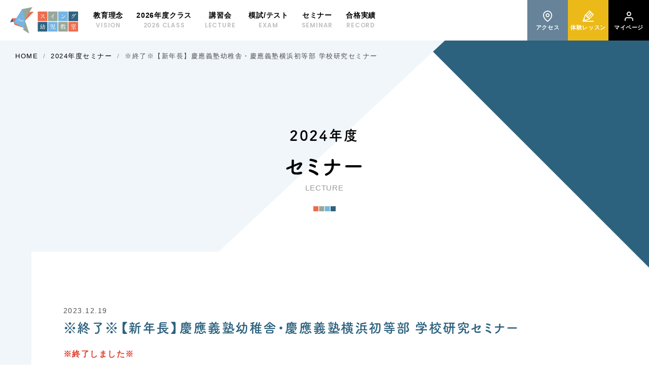

--- FILE ---
content_type: text/html
request_url: https://www.swing-youjikyousitu.com/seminar/2023/12/post-153.html
body_size: 6225
content:
<!DOCTYPE html>
<html lang="ja" itemscope itemtype="http://schema.org/Article">

<head>
  <meta charset="UTF-8">
  <meta name="description" content="※終了しました※ 本セミナーでは、慶應義塾の教育理念、福澤諭吉先生の教えを学び、...">
  <meta name="generator" content="Movable Type">
  <title>
    ※終了※【新年長】慶應義塾幼稚舎・慶應義塾横浜初等部 学校研究セミナー | 小学校受験専門の塾 スイング幼児教室
  </title>
  <meta name="viewport" content="width=device-width,initial-scale=1">
<meta name="copyright" content="© SWING ACADEMIA. all rights reserved.">
<link rel="icon" href="/img/favicon.ico">
<link rel="apple-touch-icon" sizes="180x180" href="/img/apple-touch-icon.png">
<!--<link rel="stylesheet" href="https://www.swing-youjikyousitu.com/styles.css">-->
<style>.l-page { visibility: hidden;}</style>
<!--<link rel="preload" as="style" href="/css/main.min.css" onload="this.onload=null;this.rel='stylesheet'">-->
<link rel="stylesheet" href="/css/main.min.css?20241127">
<!--[if lt IE 9]>
<link rel="stylesheet" href="https://www.swing-youjikyousitu.com/styles_ie.css">
<script src="/mt-static/support/theme_static/eiger/js/html5shiv.js"></script>
<![endif]-->

<link rel="start" href="https://www.swing-youjikyousitu.com/">
<link rel="alternate" type="application/atom+xml" title="Recent Entries" href="https://www.swing-youjikyousitu.com/atom.xml">
<link rel="canonical" href="https://www.swing-youjikyousitu.com/seminar/2023/12/post-153.html" />
<!-- Google Tag Manager -->
<script>(function(w,d,s,l,i){w[l]=w[l]||[];w[l].push({'gtm.start':
new Date().getTime(),event:'gtm.js'});var f=d.getElementsByTagName(s)[0],
j=d.createElement(s),dl=l!='dataLayer'?'&l='+l:'';j.async=true;j.src=
'https://www.googletagmanager.com/gtm.js?id='+i+dl;f.parentNode.insertBefore(j,f);
})(window,document,'script','dataLayer','GTM-NX26F75L');</script>
<!-- End Google Tag Manager -->


<!-- adobe fonts -->
<script>
  (function(d) {
    var config = {
      kitId: 'fjh8ktv',
      scriptTimeout: 3000,
      async: true
    },
    h=d.documentElement,t=setTimeout(function(){h.className=h.className.replace(/\bwf-loading\b/g,"")+" wf-inactive";},config.scriptTimeout),tk=d.createElement("script"),f=false,s=d.getElementsByTagName("script")[0],a;h.className+=" wf-loading";tk.src='https://use.typekit.net/'+config.kitId+'.js';tk.async=true;tk.onload=tk.onreadystatechange=function(){a=this.readyState;if(f||a&&a!="complete"&&a!="loaded")return;f=true;clearTimeout(t);try{Typekit.load(config)}catch(e){}};s.parentNode.insertBefore(tk,s)
  })(document);
</script>
<!-- //adobe fonts -->
    
      <link rel="prev" href="https://www.swing-youjikyousitu.com/exam/2023/12/post-152.html" title="【新年中】慶應体操模試">
    
    
      <link rel="next" href="https://www.swing-youjikyousitu.com/news/2023/12/post-154.html" title="【新年中】慶應体操模試 追加日程のおしらせ">
    
    <!-- Open Graph Protocol -->
    <meta property="og:type" content="article">
    <meta property="og:locale" content="
    
        
    ">
    <meta property="og:title" content="※終了※【新年長】慶應義塾幼稚舎・慶應義塾横浜初等部 学校研究セミナー">
    <meta property="og:url" content="https://www.swing-youjikyousitu.com/seminar/2023/12/post-153.html">
    <meta property="og:description" content="※終了しました※ 本セミナーでは、慶應義塾の教育理念、福澤諭吉先生の教えを学び、...">
    <meta property="og:site_name" content="小学校受験専門の塾 スイング幼児教室">
    <meta property="og:image" content="
    https://www.swing-youjikyousitu.com/assets_c/2024/02/%E6%85%B6%E6%87%89%E3%82%BB%E3%83%9F%E3%83%8A%E3%83%BC_%E7%B5%82%E4%BA%86-thumb-320x320-1695.png
      ">
        <!-- Metadata -->
        <meta itemprop="description" content="※終了しました※ 本セミナーでは、慶應義塾の教育理念、福澤諭吉先生の教えを学び、...">
        <link itemprop="url" href="https://www.swing-youjikyousitu.com/seminar/2023/12/post-153.html">
        <link itemprop="image" href="
        https://www.swing-youjikyousitu.com/assets_c/2024/02/%E6%85%B6%E6%87%89%E3%82%BB%E3%83%9F%E3%83%8A%E3%83%BC_%E7%B5%82%E4%BA%86-thumb-320x320-1695.png
          ">
            
</head>

<body id="body">
  <!-- Google Tag Manager (noscript) -->
<noscript><iframe src="https://www.googletagmanager.com/ns.html?id=GTM-NX26F75L"
height="0" width="0" style="display:none;visibility:hidden"></iframe></noscript>
<!-- End Google Tag Manager (noscript) -->
  
  
  
  
    <div class="l-page" data-page-id="seminar">
  
  

  <header id="l-header" role="banner">
    <a class="c-header__siteLogo" href="https://www.swing-youjikyousitu.com/"><img class="u-imgWide" src="/img/logo_sub.svg" alt="スイング幼児教室"></a>


      <nav>
  <!--for mobile(smartphone,tablet)-->
  <div class="p-headerNav is-mobile js-slide">
    <div class="p-headerNav__inner">
      <div class="c-drawer__close"><img src="/img/icon_drawer__close.svg" alt="閉じる"></div>
      <ul class="p-headerNav__main u-ls-n is-paddingless">
        <li class="c-navigation__item"><a href="/vision.html"><span class="c-navName__ja">教育理念</span><span class="c-navName__en">VISION</span></a></li>

        <li class="c-navigation__item p-subMenu">
          <p class="is-marginless"><span class="c-navName__ja">2026年度クラス</span><span class="c-navName__en">2026 CLASS</span></p>
          <ul class="u-p-l-0">
            <li><a href="/class/nencho/2026.html"><i class="icon-keyboard_arrow_right"></i><span>年長クラス</span></a></li>
            <li><a href="/class/nencho/2026schedule.html"><i class="icon-keyboard_arrow_right"></i><span>年長クラスの時間割</span></a></li>
            <li><a href="/class/nenchu/2026.html"><i class="icon-keyboard_arrow_right"></i><span>年中クラス</span></a></li>
            <li><a href="/class/nenchu/2026schedule.html"><i class="icon-keyboard_arrow_right"></i><span>年中クラスの時間割</span></a></li>
            <li><a href="/class/nensho/2026.html"><i class="icon-keyboard_arrow_right"></i><span>年少クラス</span></a></li>
            <li><a href="/class/nensho/2026schedule.html"><i class="icon-keyboard_arrow_right"></i><span>年少クラスの時間割</span></a></li>
          </ul>
        </li>

        <li class="c-navigation__item"><a href="/2026lecture.html"><span class="c-navName__ja">講習会</span><span class="c-navName__en">LECTURE</span></a></li>
        <li class="c-navigation__item"><a href="/2026exam.html"><span class="c-navName__ja">模試/テスト</span><span class="c-navName__en">EXAM</span></a></li>
        <li class="c-navigation__item"><a href="/2026seminar.html"><span class="c-navName__ja">セミナー</span><span class="c-navName__en">SEMINAR</span></a></li>
        <li class="c-navigation__item"><a href="/record/"><span class="c-navName__ja">合格実績</span><span class="c-navName__en">RECORD</span></a></li>
      </ul>
      <div class="l-columns p-buttons is-multiline is-mobile">
        <div class="l-column is-half"><a class="c-button is-contact" href="/access.html"><i class="icon icon-map-pin"></i><span>アクセス</span></a></div>
        <div class="l-column is-half"><a class="c-button is-trial" href="/trial/"><i class="icon icon-trial"></i><span>体験レッスン</span></a></div>
        <div class="l-column is-half"><a class="c-button is-myPage" href="https://m.ptsc.jp/my.swing/" target="new"><i class="icon icon-user"></i><span>マイページ</span></a></div>
      </div>
    </div>
  </div>
  <div class="p-mobileNav"><a class="c-button is-myPage u-dn__widescreen" href="https://m.ptsc.jp/my.swing/" target="new">
      <div><span><i class="icon icon-user"></i>マイページ</span></div>
    </a>
    <div class="c-hamburger js-hamburger">
      <div class="c-hamburger__inner">
        <div class="c-hamburger__item"><img class="u-imgWide" src="/img/icon_drawer.svg" alt=""></div><span>MENU</span>
      </div>
    </div>
  </div>
  <!--for desktop-->
  <div class="p-headerNav is-desktop">
    <ul class="p-headerNav__main u-ls-n is-marginless is-paddingless">
      <li class="c-navigation__item"><a href="/vision.html"><span class="c-navName__ja">教育理念</span><span class="c-navName__en">VISION</span></a></li>

      <li class="c-navigation__item c-navigation__class"><a href="javascript:void(0)" tabindex="-1"><span class="c-navName__ja">2026年度クラス</span><span class="c-navName__en">2026 CLASS</span></a>
        <ul class="p-subMenu u-ls-n is-marginless">
          <li class="p-subMenu__item is-nencho"><a href="/class/nencho/2026.html"><span>年長クラス </span></a></li>
          <li class="p-subMenu__item"><a href="/class/nencho/2026schedule.html"><span>時間割</span></a></li>
          <li class="p-subMenu__item is-nenchu"><a href="/class/nenchu/2026.html"><span>年中クラス</span></a></li>
          <li class="p-subMenu__item"><a href="/class/nenchu/2026schedule.html"><span>時間割</span></a></li>
          <li class="p-subMenu__item is-nensho"><a href="/class/nensho/2026.html"><span>年少クラス</span></a></li>
          <li class="p-subMenu__item"><a href="/class/nensho/2026schedule.html"><span>時間割</span></a></li>
        </ul>
      </li>
      <li class="c-navigation__item"><a href="/2026lecture.html"><span class="c-navName__ja">講習会</span><span class="c-navName__en">LECTURE</span></a></li>
      <li class="c-navigation__item"><a href="/2026exam.html"><span class="c-navName__ja">模試/テスト</span><span class="c-navName__en">EXAM</span></a></li>
      <li class="c-navigation__item"><a href="/2026seminar.html"><span class="c-navName__ja">セミナー</span><span class="c-navName__en">SEMINAR </span></a></li>
      <li class="c-navigation__item"><a href="/record/"><span class="c-navName__ja">合格実績</span><span class="c-navName__en">RECORD</span></a></li>
    </ul>
    <ul class="p-headerNav__sub u-ls-n is-marginless is-paddingless">
      <li>
        <a class="c-button is-access" href="/access.html">
          <div><span><i class="icon icon-map-pin"></i>アクセス</span></div>
        </a>
      </li>
      <li>
        <a class="c-button is-trial" href="/trial/">
          <div><span><i class="icon icon-trial"></i>体験レッスン</span></div>
        </a>
      </li>
      <li>
        <a class="c-button is-myPage" href="https://m.ptsc.jp/my.swing/" target="new">
          <div><span><i class="icon icon-user"></i>マイページ</span></div>
        </a>
        <!--<a class="c-button is-manual" href="/img/manual_myPage.pdf" target="_blank">
          <div><span><i class="icon icon-file-text"></i>使い方</span></div>
        </a>-->
      </li>
    </ul>
  </div>
</nav>
  </header>

  <div class="l-contents">
    <main id="l-main" role="main">
      <div class="l-container">
        <div class="l-container__inner">
          <!-- パンくず {-->
          <nav class="c-breadcrumb" aria-label="breadcrumbs">
            <ul class="u-p-l-0">
              <li><a href="https://www.swing-youjikyousitu.com/">HOME</a></li>

              

              <!-- セミナー -->
              
                
                  
                    
                    

                    <li>
                      <a href="/2024seminar.html" aria-current="page">
                        2024年度セミナー
                      </a>
                    </li>
                  
                
                  
                
              

              <!-- 講習会 -->
              

              <!-- 模試 -->
              

              <!-- 最後の階層（記事タイトルなど） -->
              <li class="is-active">
                <a href="※終了※【新年長】慶應義塾幼稚舎・慶應義塾横浜初等部 学校研究セミナー" aria-current="page">
                  ※終了※【新年長】慶應義塾幼稚舎・慶應義塾横浜初等部 学校研究セミナー
                </a>
              </li>
            </ul>
          </nav>

          <!-- } パンくず -->


          <section class="sa sa--up sa__first">

            <!-- 講習会のタイトル -->
            
              
            
              
            

            <!-- 模試/テストのタイトル -->
            
              
            
              
            


            <!-- セミナーのタイトル -->
            
              
                
                  
                  

                  <h1 class="p-pageTitle is-archiveCategory">
                    <span class="c-lang__ja">
                      <span class="c-year">2024年度</span>セミナー
                    </span>
                    <span class="c-lang__en">LECTURE</span>
                  </h1>

                  
                
              
            
              
                
              
            

            
            

            <div class="p-section u-ta-l">
              <article id="entry-909" class="entry">
                <div class="p-contentBox is-bg-white">
                  <footer><time class="c-date" datetime="2023年12月19日 14:00" itemprop="datePublished">
                      2023.12.19
                    </time>
                    
                  </footer>
                  <h1 itemprop="name" class="c-contentTitle">
                    ※終了※【新年長】慶應義塾幼稚舎・慶應義塾横浜初等部 学校研究セミナー
                  </h1>
                  <div class="entry-content" itemprop="articleBody">
                    <p><span style="color: #e03e2d;"><strong>※終了しました※</strong></span></p>
<p><span>本セミナーでは、慶應義塾の教育理念、福澤諭吉先生の教えを学び、そこから慶應義塾幼稚舎、慶應義塾横浜初等部が求める生徒像やご家庭の在り方について理解を深めていきます。</span></p>
<hr />
<h4>■対象</h4>
<p><span style="color: #236fa1;"><strong>新年長会員 かつ K(慶應)クラス＆慶應体操クラスのW受講の方限定</strong></span></p>
<p><strong>■開催日程</strong></p>
<p><strong></strong><span style="color: #236fa1;"><strong>【A日程】 1月27日（土）18:00-19:20　田町校<br />【B日程】 2月2日（金</strong></span><span style="color: #236fa1;"><strong>）10:30-11:50　田町校<br />【C日程】 2月3日（土）18:00-19:20　自由が丘校<br />【D日程】 2月6日（火）10:30-11:50　自由が丘校</strong></span></p>
<p><strong>■受付開始</strong></p>
<p><strong><span style="color: #236fa1;">12月26日（火）13時より</span></strong></p>
<div class="entry-content" itemprop="articleBody">
<p><strong>■お申し込み方法</strong></p>
<p><a href="https://m.ptsc.jp/my.swing/" title="マイページ"><strong><span style="color: #236fa1;"><span><span style="text-decoration: underline;">マイページ</span></span></span></strong></a>より詳細をご確認ください</p>
</div>
<div class="entry-content" itemprop="articleBody">
<p><span color="#000000"><span><strong>■持ち物</strong></span></span></p>
<p><span color="#000000"><span>大人用スリッパ、保護者証ストラップ</span></span></p>
<p><strong>■ご注意事項</strong></p>
<p><span>・各家庭につき保護者１名様までかつ１回のみのご参加でお願い致します。<br /></span>・映像配信はございませんのでご希望される場合は、必ずセミナーへご参加ください。<br /><span>・先着順となります。満席となった場合はキャンセル待ちにて承ります。</span><br /><span>・録音機材等の持ち込みは禁止とさせていただきます。</span><br /><span>・セミナー当日の校舎間違いにお気をつけください。</span><br /><br /></p>
<p></p>
</div>
                      
                  </div>
                  <nav>
                    

                    <!-- 講習会の一覧へ戻る -->
                    
                      
                    
                      
                    

                    <!-- 模試/テストの一覧へ戻る -->
                    
                      
                    
                      
                    

                    <!-- セミナーの一覧へ戻る -->
                    
                      
                        
                          <!-- カテゴリ名を取得 -->
                          

                          <!-- 年度部分（4桁数字）を抽出 -->
                          

                          <!-- 一覧へ戻るボタン -->
                          <a class="back_archiveTop c-button is-basic is-blue-dark"
                            href="/2024seminar.html"
                            aria-current="page">一覧へ戻る</a>

                          <!-- 1回出力したらループ終了 -->
                          
                        
                      
                    
                      
                        
                      
                    

                  </nav>
                </div>
              </article>
            </div>
          </section>
        </div>
      </div>
    </main>
  </div>
  <div class="p-pagetop u-m-b-50"><a href="#body" data-scroll><i class="c-icon icon-keyboard_arrow_up"></i>PAGE TOP</a></div>
  <div class="p-footerContents">
  <!-- Start-->
  <section>
    <div class="p-contactInfo">
      <h2>スイング幼児教室事務局</h2><a class="c-phoneNumber" href="tel:0334576095">03-3457-6095</a>
      <dl class="p-receptionTime"> <dt class="u-fw-6">全校舎 共通</dt>
        <dd>火曜日から金曜日 11時00分から17時30分<br>土曜日・日曜日 8時30分から16時00分</dd>
      </dl>
    </div>
  </section>
  <!-- End-->
<!-- Start to define the global fotter.-->
<footer id="l-footer">
  <div class="p-footer">
    <div class="p-footer__contents">
    <ul class="l-columns is-multiline is-variable is-7 p-footerMenu u-ls-n is-paddingless is-centered">
    <li class="l-column is-6-tablet is-6-desktop p-footerMenu__item is-externaLink"><a class="p-banner" href="http://ameblo.jp/oh-juken/" target="new"><img class="u-imgWide" src="/img/banner_blog.jpg" alt="小学校受験の勉強法"></a></li>
    <!--<li class="l-column is-6-tablet is-6-desktop p-footerMenu__item is-externaLink"><a class="p-banner" href="/column/"><img class="u-imgWide" src="/img/banner_frau.jpg" alt="FRaUオンライン連載 小学校受験から学べる子育ての極意"></a></li>-->
    <li class="l-column is-6-tablet is-6-desktop p-footerMenu__item is-externaLink"><a class="p-banner" href="https://mdh.fm/e?kN103I1K5c" target="new"><img class="u-imgWide" src="/img/banner_mailMagazine.jpg" alt="貴重な情報満載 楽しい家庭学習講座"></a></li>
    <!--<li class="l-column is-6-tablet is-6-desktop p-footerMenu__item is-externaLink"><a class="p-banner" href="https://diamond.jp/articles/-/110988" target="new"><img class="u-imgWide" src="/img/banner_media.jpg" alt="週刊ダイヤモンド誌掲載 子どもの力を伸ばす幼児教育"></a></li>-->
    </ul>
      <div class="p-imformaiton u-m-t-30">
        <a class="c-footer__siteLogo" href="/">
          <picture>
            <source media="(min-width: 770px)" srcset="/img/logo_mono__large.svg">
            <source media="(max-width: 769px)" srcset="/img/logo_mono__small.svg">
            <img class="u-imgWide" srcset="/img/logo_mono__small.svg" alt="SWING LABサイトはこちら">
          </picture>
        </a>
        <div class="p-imformaiton__item">
          <dl> <dt class="u-fw-6">田町校</dt>
            <dd><span>東京都港区芝浦3-11-5 第三協栄ビル5-6階</span><a href="https://maps.app.goo.gl/ymWQYAJ3XJUneeMP9" target="new"> <i class="icon icon-map-pin__reverse"></i></a></dd>
          </dl>
          <dl> <dt class="u-fw-6">自由が丘校</dt>
            <dd><span>東京都世田谷区奥沢5-24-11</span><a href="https://maps.app.goo.gl/bM56Wtwjhz9zrPZc7" target="new"> <i class="icon icon-map-pin__reverse"></i></a></dd>
          </dl>
          <dl> <dt class="u-fw-6">広尾校</dt>
            <dd><span>東京都渋谷区広尾5-4-12 大成鋼機ビル3階</span><a href="https://maps.app.goo.gl/1TejeWDZzEVjnETN8" target="new"> <i class="icon icon-map-pin__reverse"></i></a></dd>
          </dl>
          <dl> <dt class="u-fw-6">田町サテライト校</dt>
            <dd><span>東京都港区芝浦3-13-12 PhilPark田町Shibaura2階・3階</span><a href="https://maps.app.goo.gl/UiDHmxufVGdVPABb6" target="new"> <i class="icon icon-map-pin__reverse"></i></a></dd>
          </dl>
          <dl> <dt class="u-fw-6">白金校</dt>
            <dd><span>東京都港区白金3-1-1 第一麻布ビル4階</span><a href="https://maps.app.goo.gl/MvnzD6TvQazrGAkt8" target="new"> <i class="icon icon-map-pin__reverse"></i></a></dd>
          </dl>
        </div>
      </div>
      <a class="p-banner p-banner__swinglab u-m-t-50" href="https://www.swinglab.jp/" target="new">
        <picture>
          <source media="(min-width: 770px)" srcset="/img/banner_swingLab__large.jpg">
          <source media="(max-width: 769px)" srcset="/img/banner_swingLab__small.jpg">
          <img class="u-imgWide" srcset="/img/banner_swingLab__small.jpg" alt="SWING LABサイトはこちら">
        </picture>
      </a>
       <div class="p-link__sub u-m-t-30">
                <ul class="p-textLink u-ls-n u-p-l-0 u-m-t-0 u-m-b-0">
                  <li><a href="/faq.html"><span>よくあるご質問</span><i class="c-icon icon-keyboard_arrow_right"></i></a></li>
                  <li><a href="/topics/"><span>教室トピックス一覧</span><i class="c-icon icon-keyboard_arrow_right"></i></a></li>
                  <li><a href="/policy.html"><span>プライバシーポリシー</span><i class="c-icon icon-keyboard_arrow_right"></i></a></li>
                </ul>

                <ul class="p-social u-ls-n u-p-l-0 u-m-t-0 u-m-b-0">
                  <li><a href="https://page.line.me/192uiipd" target="_blank"><img class="u-imgWide" src="/img/icon_line.png" alt="LINE"></a></li>
                  <li><a href="https://www.instagram.com/swing_academia" target="_blank"><img class="u-imgWide" src="/img/icon_instagram.png" alt="instagram"></a></li>
                <li><a href="https://x.com/yanoswing" target="_blank"><img class="u-imgWide" src="/img/icon_x.png" alt="x"></a></li>
                </ul>

              </div>
      <p class="c-copyright"><small>© SWING ACADEMIA. all rights reserved.</small></p>
    </div>
  </div>
</footer>
<!-- End to define the global fotter.-->
</div>
    </div>
    <script src="/js/main.min.js" async></script>
    <!--
    <script src="https://www.swing-youjikyousitu.com/mt-static/jquery/jquery.min.js"></script>
    <script src="https://www.swing-youjikyousitu.com/mt-theme-eiger.js"></script>
  -->
</body>

</html>

--- FILE ---
content_type: text/css
request_url: https://www.swing-youjikyousitu.com/css/main.min.css?20241127
body_size: 44759
content:
@charset "UTF-8";@import url(https://fonts.googleapis.com/earlyaccess/notosansjapanese.css);@import url(https://fonts.googleapis.com/css?family=Poppins:200,300,400,500,600,700,800&display=swap);/*! normalize.css v3.0.2 | MIT License | git.io/normalize */html{font-family:sans-serif;-ms-text-size-adjust:100%;-webkit-text-size-adjust:100%}body{margin:0}article,aside,details,figcaption,figure,footer,header,hgroup,main,menu,nav,section,summary{display:block}audio,canvas,progress,video{display:inline-block;vertical-align:baseline}audio:not([controls]){display:none;height:0}[hidden],template{display:none}a{background-color:transparent}a:active,a:hover{outline:0}abbr[title]{border-bottom:1px dotted}b,strong{font-weight:700}dfn{font-style:italic}h1{font-size:2em;margin:.67em 0}mark{background:#ff0;color:#000}small{font-size:80%}sub,sup{font-size:75%;line-height:0;position:relative;vertical-align:baseline}sup{top:-.5em}sub{bottom:-.25em}img{border:0}svg:not(:root){overflow:hidden}figure{margin:1em 40px}hr{-webkit-box-sizing:content-box;box-sizing:content-box;height:0}pre{overflow:auto}code,kbd,pre,samp{font-family:monospace,monospace;font-size:1em}button,input,optgroup,select,textarea{color:inherit;font:inherit;margin:0}button{overflow:visible}button,select{text-transform:none}button,html input[type=button],input[type=reset],input[type=submit]{-webkit-appearance:button;cursor:pointer}button[disabled],html input[disabled]{cursor:default}button::-moz-focus-inner,input::-moz-focus-inner{border:0;padding:0}input{line-height:normal}input[type=checkbox],input[type=radio]{-webkit-box-sizing:border-box;box-sizing:border-box;padding:0}input[type=number]::-webkit-inner-spin-button,input[type=number]::-webkit-outer-spin-button{height:auto}input[type=search]{-webkit-appearance:textfield;-webkit-box-sizing:content-box;box-sizing:content-box}input[type=search]::-webkit-search-cancel-button,input[type=search]::-webkit-search-decoration{-webkit-appearance:none}fieldset{border:1px solid silver;margin:0 2px;padding:.35em .625em .75em}legend{border:0;padding:0}textarea{overflow:auto}optgroup{font-weight:700}.is-marginless{margin:0!important}.is-paddingless{padding:0!important}.is-radiusless{border-radius:0!important}.is-shadowless{-webkit-box-shadow:none!important;box-shadow:none!important}.is-relative{position:relative!important}*,:after,:before{-webkit-box-sizing:border-box;box-sizing:border-box}html{height:100%;font-size:62.5%}body{min-height:100%;font-family:-apple-system,BlinkMacSystemFont,"游ゴシック体",YuGothic,"游ゴシック","Yu Gothic","ヒラギノ角ゴ ProN W3","Hiragino Kaku Gothic ProN","メイリオ",Meiryo,sans-serif;-webkit-font-smoothing:antialiased;-moz-osx-font-smoothing:grayscale;-webkit-font-feature-settings:"palt";font-feature-settings:"palt";font-size:15px;letter-spacing:.1em}a{color:#000;cursor:pointer;text-decoration:none}a:hover{color:#7a7a7a;text-decoration:none}a:active,a:focus,a:hover,a:link,a:visited{overflow:hidden;outline:0}dl:first-child,ol:first-child,ul:first-child{margin-top:0}dl:last-child,ol:last-child,ul:last-child{margin-bottom:0}ol,ul{padding-left:2em}img{vertical-align:bottom}button,input[type=email],input[type=number],input[type=password],input[type=search],input[type=submit],input[type=tel],input[type=text],input[type=url],select,textarea{-webkit-appearance:none;-moz-appearance:none;appearance:none;border-radius:0;outline:0;border:0}button,input[type=submit]{border:0}input[type=email],input[type=number],input[type=password],input[type=search],input[type=tel],input[type=text],input[type=url],select,textarea{background-color:#fff}select::-ms-expand{display:none}::-moz-selection{color:#fff;background-color:rgba(0,0,0,.8)}::selection{color:#fff;background-color:rgba(0,0,0,.8)}input::-moz-selection,textarea::-moz-selection{color:#000;background-color:rgba(0,0,0,.2)}input::selection,textarea::selection{color:#000;background-color:rgba(0,0,0,.2)}::-webkit-input-placeholder{color:#666}::-moz-placeholder{color:#666}:-ms-input-placeholder{color:#666}@font-face{font-family:icomoon;src:url(/fonts/icomoon.eot?fruwc5);src:url(/fonts/icomoon.eot?fruwc5#iefix) format("embedded-opentype"),url(/fonts/icomoon.ttf?fruwc5) format("truetype"),url(/fonts/icomoon.woff?fruwc5) format("woff"),url(/fonts/icomoon.svg?fruwc5#icomoon) format("svg");font-weight:400;font-style:normal;font-display:block}[class*=" icon-"],[class^=icon-]{font-family:icomoon!important;speak:none;font-style:normal;font-weight:400;font-variant:normal;text-transform:none;line-height:1;-webkit-font-smoothing:antialiased;-moz-osx-font-smoothing:grayscale}.icon-circle-right:before{content:"\e920"}.icon-book:before{content:"\e918"}.icon-read:before{content:"\e918"}.icon-reading:before{content:"\e918"}.icon-pen:before{content:"\e919"}.icon-write:before{content:"\e919"}.icon-edit:before{content:"\e919"}.icon-book1:before{content:"\e91a"}.icon-read1:before{content:"\e91a"}.icon-reading1:before{content:"\e91a"}.icon-gallery:before{content:"\e915"}.icon-users:before{content:"\e913"}.icon-icon_schedule:before{content:"\e91f"}.icon-home:before{content:"\e91c"}.icon-student:before{content:"\e91d"}.icon-map-pin__reverse:before{content:"\e906";color:#adcadb}.icon-arrow_left:before{content:"\e910"}.icon-sakura:before{content:"\e914";color:#ffa8c0}.icon-keyboard_arrow_left:before{content:"\e903"}.icon-keyboard_arrow_right:before{content:"\e90d"}.icon-arrow_right:before{content:"\e902"}.icon-arrow_admission:before{content:"\e90b";color:#959ea7}.icon-trial:before{content:"\e901"}.icon-help:before{content:"\e91e"}.icon-play_circle_filled:before{content:"\e91b"}.icon-keyboard_arrow_up:before{content:"\e912"}.icon-watch_later:before{content:"\e90f"}.icon-keyboard_arrow_down:before{content:"\e900"}.icon-train:before{content:"\e904"}.icon-flag:before{content:"\e905"}.icon-external-link:before{content:"\e911"}.icon-file-text:before{content:"\e907"}.icon-mail:before{content:"\e908"}.icon-map-pin:before{content:"\e909"}.icon-user:before{content:"\e90a"}.icon-envelope:before{content:"\e917"}.icon-study:before{content:"\e90e"}.icon-graduation:before{content:"\e90e"}.icon-hat:before{content:"\e90e"}.icon-college:before{content:"\e90e"}.icon-information-solid:before{content:"\e916"}.icon-close:before{content:"\e90c"}.c-breadcrumb:not(:last-child){margin-bottom:1.5rem}.c-breadcrumb:not(:last-child){margin-bottom:1.5rem}.c-breadcrumb{-webkit-touch-callout:none;-webkit-user-select:none;-moz-user-select:none;-ms-user-select:none;user-select:none}.l-page[data-page-id=exam] .p-class_category,.l-page[data-page-id=lecture] .p-class_category,.p-class__item .c-class_category{padding:0;font-family:fot-tsukuardgothic-std,sans-serif}.l-page[data-page-id=exam] .p-class_category::after,.l-page[data-page-id=lecture] .p-class_category::after,.p-class__item .c-class_category::after{content:"";width:36px;height:1px;background-color:#000;display:block;margin:30px auto 20px auto}.l-page[data-page-id=exam] .p-class_category .p-block,.l-page[data-page-id=lecture] .p-class_category .p-block,.p-class__item .c-class_category .p-block{display:-webkit-box;display:-ms-flexbox;display:flex;-webkit-box-align:center;-ms-flex-align:center;align-items:center;-webkit-box-pack:center;-ms-flex-pack:center;justify-content:center}.l-page[data-page-id=exam] .p-class_category .p-block .c-icon,.l-page[data-page-id=lecture] .p-class_category .p-block .c-icon,.p-class__item .c-class_category .p-block .c-icon{margin-right:.5em}@media screen and (max-width:768px){.l-page[data-page-id=exam] .p-class_category .p-block .c-icon img,.l-page[data-page-id=lecture] .p-class_category .p-block .c-icon img,.p-class__item .c-class_category .p-block .c-icon img{width:34px}}@media screen and (min-width:769px),print{.l-page[data-page-id=exam] .p-class_category .p-block .c-icon img,.l-page[data-page-id=lecture] .p-class_category .p-block .c-icon img,.p-class__item .c-class_category .p-block .c-icon img{width:44px}}@media screen and (max-width:768px){.l-page[data-page-id=exam] .p-class_category .p-block .c-className,.l-page[data-page-id=lecture] .p-class_category .p-block .c-className,.p-class__item .c-class_category .p-block .c-className{font-size:18px;font-size:1.8rem}}@media screen and (min-width:769px),print{.l-page[data-page-id=exam] .p-class_category .p-block .c-className,.l-page[data-page-id=lecture] .p-class_category .p-block .c-className,.p-class__item .c-class_category .p-block .c-className{font-size:20px;font-size:2rem}}@media screen and (min-width:1024px){.l-page[data-page-id=exam] .p-class_category .p-block .c-className,.l-page[data-page-id=lecture] .p-class_category .p-block .c-className,.p-class__item .c-class_category .p-block .c-className{font-size:22px;font-size:2.2rem}}@media screen and (min-width:1216px){.l-page[data-page-id=exam] .p-class_category .p-block .c-className,.l-page[data-page-id=lecture] .p-class_category .p-block .c-className,.p-class__item .c-class_category .p-block .c-className{font-size:24px;font-size:2.4rem}}@media screen and (max-width:768px){.l-page[data-page-id=exam] .p-class_category .c-type,.l-page[data-page-id=lecture] .p-class_category .c-type,.p-class__item .c-class_category .c-type{font-size:10px;font-size:1rem}}@media screen and (min-width:769px),print{.l-page[data-page-id=exam] .p-class_category .c-type,.l-page[data-page-id=lecture] .p-class_category .c-type,.p-class__item .c-class_category .c-type{font-size:11px;font-size:1.1rem}}@media screen and (min-width:1024px){.l-page[data-page-id=exam] .p-class_category .c-type,.l-page[data-page-id=lecture] .p-class_category .c-type,.p-class__item .c-class_category .c-type{font-size:12px;font-size:1.2rem}}@media screen and (min-width:1216px){.l-page[data-page-id=exam] .p-class_category .c-type,.l-page[data-page-id=lecture] .p-class_category .c-type,.p-class__item .c-class_category .c-type{font-size:12px;font-size:1.2rem}}@media screen and (max-width:768px){.c-section,.p-alert,.p-section{padding:50px 4.44vw}}@media screen and (min-width:769px),print{.c-section,.p-alert,.p-section{padding:60px 4.44vw}}@media screen and (min-width:1024px){.c-section,.p-alert,.p-section{padding:70px 4.88vw}}@media screen and (min-width:1216px){.c-section,.p-alert,.p-section{padding:80px 4.88vw}}.l-page[data-page-id=record] .p-recordList__item>p{display:-webkit-box;display:-ms-flexbox;display:flex;-webkit-box-pack:justify;-ms-flex-pack:justify;justify-content:space-between;-webkit-box-align:center;-ms-flex-align:center;align-items:center;margin:0;border-bottom:1px solid #dbdbdb}.l-page[data-page-id=record] .p-recordList__item .c-number>b{-ms-flex-negative:0;flex-shrink:0;color:#ec6f4f;font-weight:600}@media screen and (max-width:768px){.l-page[data-page-id=record] .p-recordList__item .c-number>b{font-size:17px;font-size:1.7rem}}@media screen and (min-width:769px),print{.l-page[data-page-id=record] .p-recordList__item .c-number>b{font-size:18px;font-size:1.8rem}}@media screen and (min-width:1024px){.l-page[data-page-id=record] .p-recordList__item .c-number>b{font-size:19px;font-size:1.9rem}}@media screen and (min-width:1216px){.l-page[data-page-id=record] .p-recordList__item .c-number>b{font-size:20px;font-size:2rem}}#l-header{background-color:#fff;height:50px;position:fixed;top:0;width:100%;z-index:1002;display:-webkit-box;display:-ms-flexbox;display:flex;-webkit-box-pack:justify;-ms-flex-pack:justify;justify-content:space-between;-webkit-box-align:center;-ms-flex-align:center;align-items:center}#l-header .p-mobileNav{margin-left:auto;display:-webkit-box;display:-ms-flexbox;display:flex;-webkit-box-align:center;-ms-flex-align:center;align-items:center}#l-header .p-mobileNav .is-myPage{width:60px;height:50px;text-align:center;color:#000;font-weight:600;letter-spacing:.05em;font-size:10px;line-height:1;text-decoration:none;margin-top:0}#l-header .p-mobileNav .is-myPage div{display:-webkit-box;display:-ms-flexbox;display:flex;-webkit-box-align:center;-ms-flex-align:center;align-items:center;-webkit-box-pack:center;-ms-flex-pack:center;justify-content:center;text-align:center;height:100%;width:100%}#l-header .p-mobileNav .is-myPage .icon{display:block;font-size:22px;margin-bottom:.3em}@media screen and (max-width:1215px){#l-header{display:-webkit-box;display:-ms-flexbox;display:flex;-webkit-box-pack:justify;-ms-flex-pack:justify;justify-content:space-between;-webkit-box-align:center;-ms-flex-align:center;align-items:center}#l-header nav{margin-left:auto;width:auto}}@media screen and (min-width:1216px){#l-header{display:-webkit-box;display:-ms-flexbox;display:flex;-webkit-box-pack:start;-ms-flex-pack:start;justify-content:flex-start;-webkit-box-align:center;-ms-flex-align:center;align-items:center;width:100%;background-color:#fff;padding:0;-webkit-transition:top .5s cubic-bezier(.25,.46,.45,.94);transition:top .5s cubic-bezier(.25,.46,.45,.94);height:auto;z-index:1000}#l-header.is-scrolled{position:fixed;top:0}}#l-header .c-header__siteLogo{display:inline-block;max-width:98px;margin-left:1em}@media screen and (min-width:1216px){#l-header .c-header__siteLogo{max-width:134px;-ms-flex-negative:0;flex-shrink:0;margin-left:20px}}.l-page[data-page-id=apply_thanks] #l-header,.l-page[data-page-id=trial_apply_nencho] #l-header,.l-page[data-page-id=trial_apply_nenchu] #l-header,.l-page[data-page-id=trial_apply_nensho] #l-header{position:relative;height:50px}@media screen and (min-width:1024px){.l-page[data-page-id=apply_thanks] #l-header,.l-page[data-page-id=trial_apply_nencho] #l-header,.l-page[data-page-id=trial_apply_nenchu] #l-header,.l-page[data-page-id=trial_apply_nensho] #l-header{display:-webkit-box;display:-ms-flexbox;display:flex;-webkit-box-align:center;-ms-flex-align:center;align-items:center;height:80px}}.p-footer{background-color:#2d627f;color:#fff;position:relative;z-index:0}@media screen and (max-width:768px){.p-footer{font-size:13px;font-size:1.3rem}}@media screen and (min-width:769px),print{.p-footer{font-size:13px;font-size:1.3rem}}@media screen and (min-width:1024px){.p-footer{font-size:14px;font-size:1.4rem}}@media screen and (min-width:1216px){.p-footer{font-size:14px;font-size:1.4rem}}@media screen and (max-width:1023px){.p-footer{padding:50px 4.88vw 150px 4.88vw}}@media screen and (min-width:1024px){.p-footer{padding:4.88vw}}@media screen and (min-width:1216px){.p-footer{padding:4.88vw}}.p-footer__contents{width:90%;margin:0 auto}@media screen and (min-width:769px){.p-footer__contents{width:100%;max-width:860px}}.p-footer .p-footerMenu__item a{color:#fff;font-weight:600;border:1px solid #fff;text-align:center;display:block;padding:1em;margin:0;-webkit-transition:.3s cubic-bezier(.645,.045,.355,1);transition:.3s cubic-bezier(.645,.045,.355,1)}@media screen and (max-width:768px){.p-footer .p-footerMenu__item a{max-width:300px;margin:0 auto}}.p-footer .p-footerMenu__item a:hover{color:#2d627f;background-color:#fff}.p-footer .p-footerMenu__item.is-externaLink a{padding:0;border:none}@media screen and (max-width:768px){.p-footer .p-footerMenu__item.is-externaLink a{max-width:330px;margin:0 auto}}@media screen and (max-width:768px){.p-footer .p-imformaiton .c-footer__siteLogo{max-width:120px;margin:0 auto;display:block}.p-footer .p-imformaiton__item{margin-top:2em;text-align:center}.p-footer .p-imformaiton__item dl:not(:first-child){margin-top:2em}.p-footer .p-imformaiton__item dd{margin:.5em 0 0 0}}@media screen and (min-width:769px){.p-footer .p-imformaiton{display:-webkit-box;display:-ms-flexbox;display:flex;-webkit-box-align:center;-ms-flex-align:center;align-items:center;-webkit-box-pack:justify;-ms-flex-pack:justify;justify-content:space-between}.p-footer .p-imformaiton__item{-ms-flex-negative:0;flex-shrink:0;margin-left:2em}.p-footer .p-imformaiton__item dl{display:-webkit-box;display:-ms-flexbox;display:flex;-webkit-box-align:center;-ms-flex-align:center;align-items:center;color:#fff}}@media screen and (min-width:769px) and (max-width:768px){.p-footer .p-imformaiton__item dl{font-size:11px;font-size:1.1rem}}@media screen and (min-width:769px) and (min-width:769px){.p-footer .p-imformaiton__item dl{font-size:12px;font-size:1.2rem}}@media screen and (min-width:769px) and (min-width:1024px){.p-footer .p-imformaiton__item dl{font-size:13px;font-size:1.3rem}}@media screen and (min-width:769px) and (min-width:1216px){.p-footer .p-imformaiton__item dl{font-size:14px;font-size:1.4rem}}@media screen and (min-width:769px){.p-footer .p-imformaiton__item dt{min-width:8em}}@media screen and (min-width:769px){.p-footer .p-imformaiton__item dd{margin-left:1em}}.p-footer .p-banner{background-color:#fff;display:block}.p-footer .p-banner img{-webkit-transition:.3s cubic-bezier(.645,.045,.355,1);transition:.3s cubic-bezier(.645,.045,.355,1)}.p-footer .p-banner:hover img{opacity:.7}.p-footer .p-externaLink,.p-footer .p-footerMenu{text-align:center;margin-left:auto!important;margin-right:auto!important}@media screen and (min-width:1024px){.p-footer .p-externaLink,.p-footer .p-footerMenu{width:760px}}@media screen and (min-width:769px){.p-footer .p-link__sub{display:-webkit-box;display:-ms-flexbox;display:flex;-webkit-box-pack:justify;-ms-flex-pack:justify;justify-content:space-between;-webkit-box-align:center;-ms-flex-align:center;align-items:center}}.p-footer .p-social{display:-webkit-box;display:-ms-flexbox;display:flex}@media screen and (max-width:768px){.p-footer .p-social{margin-top:1em}}.p-footer .p-social li:not(:first-child){margin-left:1.5em}.p-footer .p-social a{display:block;width:40px}.p-footer .p-textLink{display:-webkit-box;display:-ms-flexbox;display:flex;-ms-flex-wrap:wrap;flex-wrap:wrap}@media screen and (max-width:768px){.p-footer .p-textLink li:not(:last-child){margin-right:2em;margin-bottom:1em}}@media screen and (min-width:769px){.p-footer .p-textLink li:not(:last-child){margin-right:2em}}.p-footer .p-textLink a{color:#fff;-webkit-transition:.3s cubic-bezier(.645,.045,.355,1);transition:.3s cubic-bezier(.645,.045,.355,1);display:-webkit-box;display:-ms-flexbox;display:flex;-webkit-box-align:center;-ms-flex-align:center;align-items:center;font-weight:700}@media screen and (max-width:768px){.p-footer .p-textLink a .c-icon::before{font-size:17px;font-size:1.7rem}}@media screen and (min-width:769px),print{.p-footer .p-textLink a .c-icon::before{font-size:17px;font-size:1.7rem}}@media screen and (min-width:1024px){.p-footer .p-textLink a .c-icon::before{font-size:20px;font-size:2rem}}@media screen and (min-width:1216px){.p-footer .p-textLink a .c-icon::before{font-size:20px;font-size:2rem}}.p-footer .p-textLink a span{text-decoration:underline}@media screen and (min-width:1024px){.p-footer .p-textLink a:hover{opacity:.7}}.p-footer .c-copyright{text-align:center;margin-top:4em}@media screen and (max-width:768px){.p-footer .c-copyright{font-size:10px;font-size:1rem}}@media screen and (min-width:769px),print{.p-footer .c-copyright{font-size:11px;font-size:1.1rem}}@media screen and (min-width:1024px){.p-footer .c-copyright{font-size:12px;font-size:1.2rem}}@media screen and (min-width:1216px){.p-footer .c-copyright{font-size:13px;font-size:1.3rem}}.l-page{overflow:hidden;visibility:visible;position:relative}@media screen and (max-width:768px){.l-page{font-size:14px;font-size:1.4rem}}@media screen and (min-width:769px),print{.l-page{font-size:15px;font-size:1.5rem}}@media screen and (min-width:1024px){.l-page{font-size:15px;font-size:1.5rem}}@media screen and (min-width:1216px){.l-page{font-size:16px;font-size:1.6rem}}.l-page[data-page-id=index]{visibility:hidden;opacity:0}.is-scroll-prevent{position:fixed;z-index:-1;width:100%;height:100%}.l-column .box{background-color:#f7f7f7;padding:2em}.c-section,.p-section{margin:0 auto;max-width:1280px}.c-section.is-full,.p-section.is-full{max-width:100%}.is-bg-white{background-color:#fff}@media screen and (max-width:1023px){.p-contentBox{padding:50px 4.44vw}}@media screen and (min-width:1024px){.p-contentBox{padding:75px 4.44vw}}@media screen and (min-width:1216px){.p-contentBox{padding:100px 4.88vw}}svg{width:100%;height:100%}.home-icon,.products-icon,.services-icon{color:#fff}.home-icon-style,.products-icon-style,.services-icon-style{text-align:center;color:#fff}.c-icon__bird path,.home-icon path{-webkit-transition:fill .3s ease-out;transition:fill .3s ease-out}html{visibility:hidden}html.wf-active{visibility:visible}.sa{opacity:0;-webkit-transition:opacity .8s cubic-bezier(.645,.045,.355,1) .1s,-webkit-transform .8s cubic-bezier(.645,.045,.355,1) .1s;transition:opacity .8s cubic-bezier(.645,.045,.355,1) .1s,-webkit-transform .8s cubic-bezier(.645,.045,.355,1) .1s;transition:transform .8s cubic-bezier(.645,.045,.355,1) .1s,opacity .8s cubic-bezier(.645,.045,.355,1) .1s;transition:transform .8s cubic-bezier(.645,.045,.355,1) .1s,opacity .8s cubic-bezier(.645,.045,.355,1) .1s,-webkit-transform .8s cubic-bezier(.645,.045,.355,1) .1s}.sa.show{opacity:1;-webkit-transform:none;transform:none}.sa--lr{-webkit-transform:translate(-30px,0);transform:translate(-30px,0)}.sa--rl{-webkit-transform:translate(30px,0);transform:translate(30px,0)}.sa--up{-webkit-transform:translate(0,30px);transform:translate(0,30px)}.sa--down{-webkit-transform:translate(0,-30px);transform:translate(0,-30px)}.sa--scaleUp{-webkit-transform:scale(.5);transform:scale(.5)}.sa--scaleDown{-webkit-transform:scale(1.5);transform:scale(1.5)}.sa--rotateL{-webkit-transform:rotate(180deg);transform:rotate(180deg)}.sa--rotateR{-webkit-transform:rotate(-180deg);transform:rotate(-180deg)}body.js-opened{position:fixed;width:100%;height:100%}@media screen and (min-width:1024px){body.js-opened{position:relative}}.l-contents{line-height:2em;color:#000;background-color:#fff;position:relative;z-index:0;padding-top:50px}@media screen and (min-width:1024px){.l-contents{padding-top:80px}}.l-page[data-page-id=index] .l-contents{padding-top:0}.l-page[data-page-id=apply_thanks] .l-contents,.l-page[data-page-id=trial_apply_nencho] .l-contents,.l-page[data-page-id=trial_apply_nenchu] .l-contents,.l-page[data-page-id=trial_apply_nensho] .l-contents{background-color:#fff}.l-container{counter-reset:number}.l-container__inner{text-align:center}.l-column{display:block;-ms-flex-preferred-size:0;flex-basis:0;-webkit-box-flex:1;-ms-flex-positive:1;flex-grow:1;-ms-flex-negative:1;flex-shrink:1;padding:.75rem}.l-columns.is-mobile>.l-column.is-narrow{-webkit-box-flex:0;-ms-flex:none;flex:none}.l-columns.is-mobile>.l-column.is-full{-webkit-box-flex:0;-ms-flex:none;flex:none;width:100%}.l-columns.is-mobile>.l-column.is-three-quarters{-webkit-box-flex:0;-ms-flex:none;flex:none;width:75%}.l-columns.is-mobile>.l-column.is-two-thirds{-webkit-box-flex:0;-ms-flex:none;flex:none;width:66.6666%}.l-columns.is-mobile>.l-column.is-half{-webkit-box-flex:0;-ms-flex:none;flex:none;width:50%}.l-columns.is-mobile>.l-column.is-one-third{-webkit-box-flex:0;-ms-flex:none;flex:none;width:33.3333%}.l-columns.is-mobile>.l-column.is-one-quarter{-webkit-box-flex:0;-ms-flex:none;flex:none;width:25%}.l-columns.is-mobile>.l-column.is-one-fifth{-webkit-box-flex:0;-ms-flex:none;flex:none;width:20%}.l-columns.is-mobile>.l-column.is-two-fifths{-webkit-box-flex:0;-ms-flex:none;flex:none;width:40%}.l-columns.is-mobile>.l-column.is-three-fifths{-webkit-box-flex:0;-ms-flex:none;flex:none;width:60%}.l-columns.is-mobile>.l-column.is-four-fifths{-webkit-box-flex:0;-ms-flex:none;flex:none;width:80%}.l-columns.is-mobile>.l-column.is-offset-three-quarters{margin-left:75%}.l-columns.is-mobile>.l-column.is-offset-two-thirds{margin-left:66.6666%}.l-columns.is-mobile>.l-column.is-offset-half{margin-left:50%}.l-columns.is-mobile>.l-column.is-offset-one-third{margin-left:33.3333%}.l-columns.is-mobile>.l-column.is-offset-one-quarter{margin-left:25%}.l-columns.is-mobile>.l-column.is-offset-one-fifth{margin-left:20%}.l-columns.is-mobile>.l-column.is-offset-two-fifths{margin-left:40%}.l-columns.is-mobile>.l-column.is-offset-three-fifths{margin-left:60%}.l-columns.is-mobile>.l-column.is-offset-four-fifths{margin-left:80%}.l-columns.is-mobile>.l-column.is-0{-webkit-box-flex:0;-ms-flex:none;flex:none;width:0%}.l-columns.is-mobile>.l-column.is-offset-0{margin-left:0}.l-columns.is-mobile>.l-column.is-1{-webkit-box-flex:0;-ms-flex:none;flex:none;width:8.3333333333%}.l-columns.is-mobile>.l-column.is-offset-1{margin-left:8.3333333333%}.l-columns.is-mobile>.l-column.is-2{-webkit-box-flex:0;-ms-flex:none;flex:none;width:16.6666666667%}.l-columns.is-mobile>.l-column.is-offset-2{margin-left:16.6666666667%}.l-columns.is-mobile>.l-column.is-3{-webkit-box-flex:0;-ms-flex:none;flex:none;width:25%}.l-columns.is-mobile>.l-column.is-offset-3{margin-left:25%}.l-columns.is-mobile>.l-column.is-4{-webkit-box-flex:0;-ms-flex:none;flex:none;width:33.3333333333%}.l-columns.is-mobile>.l-column.is-offset-4{margin-left:33.3333333333%}.l-columns.is-mobile>.l-column.is-5{-webkit-box-flex:0;-ms-flex:none;flex:none;width:41.6666666667%}.l-columns.is-mobile>.l-column.is-offset-5{margin-left:41.6666666667%}.l-columns.is-mobile>.l-column.is-6{-webkit-box-flex:0;-ms-flex:none;flex:none;width:50%}.l-columns.is-mobile>.l-column.is-offset-6{margin-left:50%}.l-columns.is-mobile>.l-column.is-7{-webkit-box-flex:0;-ms-flex:none;flex:none;width:58.3333333333%}.l-columns.is-mobile>.l-column.is-offset-7{margin-left:58.3333333333%}.l-columns.is-mobile>.l-column.is-8{-webkit-box-flex:0;-ms-flex:none;flex:none;width:66.6666666667%}.l-columns.is-mobile>.l-column.is-offset-8{margin-left:66.6666666667%}.l-columns.is-mobile>.l-column.is-9{-webkit-box-flex:0;-ms-flex:none;flex:none;width:75%}.l-columns.is-mobile>.l-column.is-offset-9{margin-left:75%}.l-columns.is-mobile>.l-column.is-10{-webkit-box-flex:0;-ms-flex:none;flex:none;width:83.3333333333%}.l-columns.is-mobile>.l-column.is-offset-10{margin-left:83.3333333333%}.l-columns.is-mobile>.l-column.is-11{-webkit-box-flex:0;-ms-flex:none;flex:none;width:91.6666666667%}.l-columns.is-mobile>.l-column.is-offset-11{margin-left:91.6666666667%}.l-columns.is-mobile>.l-column.is-12{-webkit-box-flex:0;-ms-flex:none;flex:none;width:100%}.l-columns.is-mobile>.l-column.is-offset-12{margin-left:100%}@media screen and (max-width:768px){.l-column.is-narrow-mobile{-webkit-box-flex:0;-ms-flex:none;flex:none}.l-column.is-full-mobile{-webkit-box-flex:0;-ms-flex:none;flex:none;width:100%}.l-column.is-three-quarters-mobile{-webkit-box-flex:0;-ms-flex:none;flex:none;width:75%}.l-column.is-two-thirds-mobile{-webkit-box-flex:0;-ms-flex:none;flex:none;width:66.6666%}.l-column.is-half-mobile{-webkit-box-flex:0;-ms-flex:none;flex:none;width:50%}.l-column.is-one-third-mobile{-webkit-box-flex:0;-ms-flex:none;flex:none;width:33.3333%}.l-column.is-one-quarter-mobile{-webkit-box-flex:0;-ms-flex:none;flex:none;width:25%}.l-column.is-one-fifth-mobile{-webkit-box-flex:0;-ms-flex:none;flex:none;width:20%}.l-column.is-two-fifths-mobile{-webkit-box-flex:0;-ms-flex:none;flex:none;width:40%}.l-column.is-three-fifths-mobile{-webkit-box-flex:0;-ms-flex:none;flex:none;width:60%}.l-column.is-four-fifths-mobile{-webkit-box-flex:0;-ms-flex:none;flex:none;width:80%}.l-column.is-offset-three-quarters-mobile{margin-left:75%}.l-column.is-offset-two-thirds-mobile{margin-left:66.6666%}.l-column.is-offset-half-mobile{margin-left:50%}.l-column.is-offset-one-third-mobile{margin-left:33.3333%}.l-column.is-offset-one-quarter-mobile{margin-left:25%}.l-column.is-offset-one-fifth-mobile{margin-left:20%}.l-column.is-offset-two-fifths-mobile{margin-left:40%}.l-column.is-offset-three-fifths-mobile{margin-left:60%}.l-column.is-offset-four-fifths-mobile{margin-left:80%}.l-column.is-0-mobile{-webkit-box-flex:0;-ms-flex:none;flex:none;width:0%}.l-column.is-offset-0-mobile{margin-left:0}.l-column.is-1-mobile{-webkit-box-flex:0;-ms-flex:none;flex:none;width:8.3333333333%}.l-column.is-offset-1-mobile{margin-left:8.3333333333%}.l-column.is-2-mobile{-webkit-box-flex:0;-ms-flex:none;flex:none;width:16.6666666667%}.l-column.is-offset-2-mobile{margin-left:16.6666666667%}.l-column.is-3-mobile{-webkit-box-flex:0;-ms-flex:none;flex:none;width:25%}.l-column.is-offset-3-mobile{margin-left:25%}.l-column.is-4-mobile{-webkit-box-flex:0;-ms-flex:none;flex:none;width:33.3333333333%}.l-column.is-offset-4-mobile{margin-left:33.3333333333%}.l-column.is-5-mobile{-webkit-box-flex:0;-ms-flex:none;flex:none;width:41.6666666667%}.l-column.is-offset-5-mobile{margin-left:41.6666666667%}.l-column.is-6-mobile{-webkit-box-flex:0;-ms-flex:none;flex:none;width:50%}.l-column.is-offset-6-mobile{margin-left:50%}.l-column.is-7-mobile{-webkit-box-flex:0;-ms-flex:none;flex:none;width:58.3333333333%}.l-column.is-offset-7-mobile{margin-left:58.3333333333%}.l-column.is-8-mobile{-webkit-box-flex:0;-ms-flex:none;flex:none;width:66.6666666667%}.l-column.is-offset-8-mobile{margin-left:66.6666666667%}.l-column.is-9-mobile{-webkit-box-flex:0;-ms-flex:none;flex:none;width:75%}.l-column.is-offset-9-mobile{margin-left:75%}.l-column.is-10-mobile{-webkit-box-flex:0;-ms-flex:none;flex:none;width:83.3333333333%}.l-column.is-offset-10-mobile{margin-left:83.3333333333%}.l-column.is-11-mobile{-webkit-box-flex:0;-ms-flex:none;flex:none;width:91.6666666667%}.l-column.is-offset-11-mobile{margin-left:91.6666666667%}.l-column.is-12-mobile{-webkit-box-flex:0;-ms-flex:none;flex:none;width:100%}.l-column.is-offset-12-mobile{margin-left:100%}}@media screen and (min-width:769px),print{.l-column.is-narrow,.l-column.is-narrow-tablet{-webkit-box-flex:0;-ms-flex:none;flex:none}.l-column.is-full,.l-column.is-full-tablet{-webkit-box-flex:0;-ms-flex:none;flex:none;width:100%}.l-column.is-three-quarters,.l-column.is-three-quarters-tablet{-webkit-box-flex:0;-ms-flex:none;flex:none;width:75%}.l-column.is-two-thirds,.l-column.is-two-thirds-tablet{-webkit-box-flex:0;-ms-flex:none;flex:none;width:66.6666%}.l-column.is-half,.l-column.is-half-tablet{-webkit-box-flex:0;-ms-flex:none;flex:none;width:50%}.l-column.is-one-third,.l-column.is-one-third-tablet{-webkit-box-flex:0;-ms-flex:none;flex:none;width:33.3333%}.l-column.is-one-quarter,.l-column.is-one-quarter-tablet{-webkit-box-flex:0;-ms-flex:none;flex:none;width:25%}.l-column.is-one-fifth,.l-column.is-one-fifth-tablet{-webkit-box-flex:0;-ms-flex:none;flex:none;width:20%}.l-column.is-two-fifths,.l-column.is-two-fifths-tablet{-webkit-box-flex:0;-ms-flex:none;flex:none;width:40%}.l-column.is-three-fifths,.l-column.is-three-fifths-tablet{-webkit-box-flex:0;-ms-flex:none;flex:none;width:60%}.l-column.is-four-fifths,.l-column.is-four-fifths-tablet{-webkit-box-flex:0;-ms-flex:none;flex:none;width:80%}.l-column.is-offset-three-quarters,.l-column.is-offset-three-quarters-tablet{margin-left:75%}.l-column.is-offset-two-thirds,.l-column.is-offset-two-thirds-tablet{margin-left:66.6666%}.l-column.is-offset-half,.l-column.is-offset-half-tablet{margin-left:50%}.l-column.is-offset-one-third,.l-column.is-offset-one-third-tablet{margin-left:33.3333%}.l-column.is-offset-one-quarter,.l-column.is-offset-one-quarter-tablet{margin-left:25%}.l-column.is-offset-one-fifth,.l-column.is-offset-one-fifth-tablet{margin-left:20%}.l-column.is-offset-two-fifths,.l-column.is-offset-two-fifths-tablet{margin-left:40%}.l-column.is-offset-three-fifths,.l-column.is-offset-three-fifths-tablet{margin-left:60%}.l-column.is-offset-four-fifths,.l-column.is-offset-four-fifths-tablet{margin-left:80%}.l-column.is-0,.l-column.is-0-tablet{-webkit-box-flex:0;-ms-flex:none;flex:none;width:0%}.l-column.is-offset-0,.l-column.is-offset-0-tablet{margin-left:0}.l-column.is-1,.l-column.is-1-tablet{-webkit-box-flex:0;-ms-flex:none;flex:none;width:8.3333333333%}.l-column.is-offset-1,.l-column.is-offset-1-tablet{margin-left:8.3333333333%}.l-column.is-2,.l-column.is-2-tablet{-webkit-box-flex:0;-ms-flex:none;flex:none;width:16.6666666667%}.l-column.is-offset-2,.l-column.is-offset-2-tablet{margin-left:16.6666666667%}.l-column.is-3,.l-column.is-3-tablet{-webkit-box-flex:0;-ms-flex:none;flex:none;width:25%}.l-column.is-offset-3,.l-column.is-offset-3-tablet{margin-left:25%}.l-column.is-4,.l-column.is-4-tablet{-webkit-box-flex:0;-ms-flex:none;flex:none;width:33.3333333333%}.l-column.is-offset-4,.l-column.is-offset-4-tablet{margin-left:33.3333333333%}.l-column.is-5,.l-column.is-5-tablet{-webkit-box-flex:0;-ms-flex:none;flex:none;width:41.6666666667%}.l-column.is-offset-5,.l-column.is-offset-5-tablet{margin-left:41.6666666667%}.l-column.is-6,.l-column.is-6-tablet{-webkit-box-flex:0;-ms-flex:none;flex:none;width:50%}.l-column.is-offset-6,.l-column.is-offset-6-tablet{margin-left:50%}.l-column.is-7,.l-column.is-7-tablet{-webkit-box-flex:0;-ms-flex:none;flex:none;width:58.3333333333%}.l-column.is-offset-7,.l-column.is-offset-7-tablet{margin-left:58.3333333333%}.l-column.is-8,.l-column.is-8-tablet{-webkit-box-flex:0;-ms-flex:none;flex:none;width:66.6666666667%}.l-column.is-offset-8,.l-column.is-offset-8-tablet{margin-left:66.6666666667%}.l-column.is-9,.l-column.is-9-tablet{-webkit-box-flex:0;-ms-flex:none;flex:none;width:75%}.l-column.is-offset-9,.l-column.is-offset-9-tablet{margin-left:75%}.l-column.is-10,.l-column.is-10-tablet{-webkit-box-flex:0;-ms-flex:none;flex:none;width:83.3333333333%}.l-column.is-offset-10,.l-column.is-offset-10-tablet{margin-left:83.3333333333%}.l-column.is-11,.l-column.is-11-tablet{-webkit-box-flex:0;-ms-flex:none;flex:none;width:91.6666666667%}.l-column.is-offset-11,.l-column.is-offset-11-tablet{margin-left:91.6666666667%}.l-column.is-12,.l-column.is-12-tablet{-webkit-box-flex:0;-ms-flex:none;flex:none;width:100%}.l-column.is-offset-12,.l-column.is-offset-12-tablet{margin-left:100%}}@media screen and (max-width:1023px){.l-column.is-narrow-touch{-webkit-box-flex:0;-ms-flex:none;flex:none}.l-column.is-full-touch{-webkit-box-flex:0;-ms-flex:none;flex:none;width:100%}.l-column.is-three-quarters-touch{-webkit-box-flex:0;-ms-flex:none;flex:none;width:75%}.l-column.is-two-thirds-touch{-webkit-box-flex:0;-ms-flex:none;flex:none;width:66.6666%}.l-column.is-half-touch{-webkit-box-flex:0;-ms-flex:none;flex:none;width:50%}.l-column.is-one-third-touch{-webkit-box-flex:0;-ms-flex:none;flex:none;width:33.3333%}.l-column.is-one-quarter-touch{-webkit-box-flex:0;-ms-flex:none;flex:none;width:25%}.l-column.is-one-fifth-touch{-webkit-box-flex:0;-ms-flex:none;flex:none;width:20%}.l-column.is-two-fifths-touch{-webkit-box-flex:0;-ms-flex:none;flex:none;width:40%}.l-column.is-three-fifths-touch{-webkit-box-flex:0;-ms-flex:none;flex:none;width:60%}.l-column.is-four-fifths-touch{-webkit-box-flex:0;-ms-flex:none;flex:none;width:80%}.l-column.is-offset-three-quarters-touch{margin-left:75%}.l-column.is-offset-two-thirds-touch{margin-left:66.6666%}.l-column.is-offset-half-touch{margin-left:50%}.l-column.is-offset-one-third-touch{margin-left:33.3333%}.l-column.is-offset-one-quarter-touch{margin-left:25%}.l-column.is-offset-one-fifth-touch{margin-left:20%}.l-column.is-offset-two-fifths-touch{margin-left:40%}.l-column.is-offset-three-fifths-touch{margin-left:60%}.l-column.is-offset-four-fifths-touch{margin-left:80%}.l-column.is-0-touch{-webkit-box-flex:0;-ms-flex:none;flex:none;width:0%}.l-column.is-offset-0-touch{margin-left:0}.l-column.is-1-touch{-webkit-box-flex:0;-ms-flex:none;flex:none;width:8.3333333333%}.l-column.is-offset-1-touch{margin-left:8.3333333333%}.l-column.is-2-touch{-webkit-box-flex:0;-ms-flex:none;flex:none;width:16.6666666667%}.l-column.is-offset-2-touch{margin-left:16.6666666667%}.l-column.is-3-touch{-webkit-box-flex:0;-ms-flex:none;flex:none;width:25%}.l-column.is-offset-3-touch{margin-left:25%}.l-column.is-4-touch{-webkit-box-flex:0;-ms-flex:none;flex:none;width:33.3333333333%}.l-column.is-offset-4-touch{margin-left:33.3333333333%}.l-column.is-5-touch{-webkit-box-flex:0;-ms-flex:none;flex:none;width:41.6666666667%}.l-column.is-offset-5-touch{margin-left:41.6666666667%}.l-column.is-6-touch{-webkit-box-flex:0;-ms-flex:none;flex:none;width:50%}.l-column.is-offset-6-touch{margin-left:50%}.l-column.is-7-touch{-webkit-box-flex:0;-ms-flex:none;flex:none;width:58.3333333333%}.l-column.is-offset-7-touch{margin-left:58.3333333333%}.l-column.is-8-touch{-webkit-box-flex:0;-ms-flex:none;flex:none;width:66.6666666667%}.l-column.is-offset-8-touch{margin-left:66.6666666667%}.l-column.is-9-touch{-webkit-box-flex:0;-ms-flex:none;flex:none;width:75%}.l-column.is-offset-9-touch{margin-left:75%}.l-column.is-10-touch{-webkit-box-flex:0;-ms-flex:none;flex:none;width:83.3333333333%}.l-column.is-offset-10-touch{margin-left:83.3333333333%}.l-column.is-11-touch{-webkit-box-flex:0;-ms-flex:none;flex:none;width:91.6666666667%}.l-column.is-offset-11-touch{margin-left:91.6666666667%}.l-column.is-12-touch{-webkit-box-flex:0;-ms-flex:none;flex:none;width:100%}.l-column.is-offset-12-touch{margin-left:100%}}@media screen and (min-width:1024px){.l-column.is-narrow-desktop{-webkit-box-flex:0;-ms-flex:none;flex:none}.l-column.is-full-desktop{-webkit-box-flex:0;-ms-flex:none;flex:none;width:100%}.l-column.is-three-quarters-desktop{-webkit-box-flex:0;-ms-flex:none;flex:none;width:75%}.l-column.is-two-thirds-desktop{-webkit-box-flex:0;-ms-flex:none;flex:none;width:66.6666%}.l-column.is-half-desktop{-webkit-box-flex:0;-ms-flex:none;flex:none;width:50%}.l-column.is-one-third-desktop{-webkit-box-flex:0;-ms-flex:none;flex:none;width:33.3333%}.l-column.is-one-quarter-desktop{-webkit-box-flex:0;-ms-flex:none;flex:none;width:25%}.l-column.is-one-fifth-desktop{-webkit-box-flex:0;-ms-flex:none;flex:none;width:20%}.l-column.is-two-fifths-desktop{-webkit-box-flex:0;-ms-flex:none;flex:none;width:40%}.l-column.is-three-fifths-desktop{-webkit-box-flex:0;-ms-flex:none;flex:none;width:60%}.l-column.is-four-fifths-desktop{-webkit-box-flex:0;-ms-flex:none;flex:none;width:80%}.l-column.is-offset-three-quarters-desktop{margin-left:75%}.l-column.is-offset-two-thirds-desktop{margin-left:66.6666%}.l-column.is-offset-half-desktop{margin-left:50%}.l-column.is-offset-one-third-desktop{margin-left:33.3333%}.l-column.is-offset-one-quarter-desktop{margin-left:25%}.l-column.is-offset-one-fifth-desktop{margin-left:20%}.l-column.is-offset-two-fifths-desktop{margin-left:40%}.l-column.is-offset-three-fifths-desktop{margin-left:60%}.l-column.is-offset-four-fifths-desktop{margin-left:80%}.l-column.is-0-desktop{-webkit-box-flex:0;-ms-flex:none;flex:none;width:0%}.l-column.is-offset-0-desktop{margin-left:0}.l-column.is-1-desktop{-webkit-box-flex:0;-ms-flex:none;flex:none;width:8.3333333333%}.l-column.is-offset-1-desktop{margin-left:8.3333333333%}.l-column.is-2-desktop{-webkit-box-flex:0;-ms-flex:none;flex:none;width:16.6666666667%}.l-column.is-offset-2-desktop{margin-left:16.6666666667%}.l-column.is-3-desktop{-webkit-box-flex:0;-ms-flex:none;flex:none;width:25%}.l-column.is-offset-3-desktop{margin-left:25%}.l-column.is-4-desktop{-webkit-box-flex:0;-ms-flex:none;flex:none;width:33.3333333333%}.l-column.is-offset-4-desktop{margin-left:33.3333333333%}.l-column.is-5-desktop{-webkit-box-flex:0;-ms-flex:none;flex:none;width:41.6666666667%}.l-column.is-offset-5-desktop{margin-left:41.6666666667%}.l-column.is-6-desktop{-webkit-box-flex:0;-ms-flex:none;flex:none;width:50%}.l-column.is-offset-6-desktop{margin-left:50%}.l-column.is-7-desktop{-webkit-box-flex:0;-ms-flex:none;flex:none;width:58.3333333333%}.l-column.is-offset-7-desktop{margin-left:58.3333333333%}.l-column.is-8-desktop{-webkit-box-flex:0;-ms-flex:none;flex:none;width:66.6666666667%}.l-column.is-offset-8-desktop{margin-left:66.6666666667%}.l-column.is-9-desktop{-webkit-box-flex:0;-ms-flex:none;flex:none;width:75%}.l-column.is-offset-9-desktop{margin-left:75%}.l-column.is-10-desktop{-webkit-box-flex:0;-ms-flex:none;flex:none;width:83.3333333333%}.l-column.is-offset-10-desktop{margin-left:83.3333333333%}.l-column.is-11-desktop{-webkit-box-flex:0;-ms-flex:none;flex:none;width:91.6666666667%}.l-column.is-offset-11-desktop{margin-left:91.6666666667%}.l-column.is-12-desktop{-webkit-box-flex:0;-ms-flex:none;flex:none;width:100%}.l-column.is-offset-12-desktop{margin-left:100%}}@media screen and (min-width:1216px){.l-column.is-narrow-widescreen{-webkit-box-flex:0;-ms-flex:none;flex:none}.l-column.is-full-widescreen{-webkit-box-flex:0;-ms-flex:none;flex:none;width:100%}.l-column.is-three-quarters-widescreen{-webkit-box-flex:0;-ms-flex:none;flex:none;width:75%}.l-column.is-two-thirds-widescreen{-webkit-box-flex:0;-ms-flex:none;flex:none;width:66.6666%}.l-column.is-half-widescreen{-webkit-box-flex:0;-ms-flex:none;flex:none;width:50%}.l-column.is-one-third-widescreen{-webkit-box-flex:0;-ms-flex:none;flex:none;width:33.3333%}.l-column.is-one-quarter-widescreen{-webkit-box-flex:0;-ms-flex:none;flex:none;width:25%}.l-column.is-one-fifth-widescreen{-webkit-box-flex:0;-ms-flex:none;flex:none;width:20%}.l-column.is-two-fifths-widescreen{-webkit-box-flex:0;-ms-flex:none;flex:none;width:40%}.l-column.is-three-fifths-widescreen{-webkit-box-flex:0;-ms-flex:none;flex:none;width:60%}.l-column.is-four-fifths-widescreen{-webkit-box-flex:0;-ms-flex:none;flex:none;width:80%}.l-column.is-offset-three-quarters-widescreen{margin-left:75%}.l-column.is-offset-two-thirds-widescreen{margin-left:66.6666%}.l-column.is-offset-half-widescreen{margin-left:50%}.l-column.is-offset-one-third-widescreen{margin-left:33.3333%}.l-column.is-offset-one-quarter-widescreen{margin-left:25%}.l-column.is-offset-one-fifth-widescreen{margin-left:20%}.l-column.is-offset-two-fifths-widescreen{margin-left:40%}.l-column.is-offset-three-fifths-widescreen{margin-left:60%}.l-column.is-offset-four-fifths-widescreen{margin-left:80%}.l-column.is-0-widescreen{-webkit-box-flex:0;-ms-flex:none;flex:none;width:0%}.l-column.is-offset-0-widescreen{margin-left:0}.l-column.is-1-widescreen{-webkit-box-flex:0;-ms-flex:none;flex:none;width:8.3333333333%}.l-column.is-offset-1-widescreen{margin-left:8.3333333333%}.l-column.is-2-widescreen{-webkit-box-flex:0;-ms-flex:none;flex:none;width:16.6666666667%}.l-column.is-offset-2-widescreen{margin-left:16.6666666667%}.l-column.is-3-widescreen{-webkit-box-flex:0;-ms-flex:none;flex:none;width:25%}.l-column.is-offset-3-widescreen{margin-left:25%}.l-column.is-4-widescreen{-webkit-box-flex:0;-ms-flex:none;flex:none;width:33.3333333333%}.l-column.is-offset-4-widescreen{margin-left:33.3333333333%}.l-column.is-5-widescreen{-webkit-box-flex:0;-ms-flex:none;flex:none;width:41.6666666667%}.l-column.is-offset-5-widescreen{margin-left:41.6666666667%}.l-column.is-6-widescreen{-webkit-box-flex:0;-ms-flex:none;flex:none;width:50%}.l-column.is-offset-6-widescreen{margin-left:50%}.l-column.is-7-widescreen{-webkit-box-flex:0;-ms-flex:none;flex:none;width:58.3333333333%}.l-column.is-offset-7-widescreen{margin-left:58.3333333333%}.l-column.is-8-widescreen{-webkit-box-flex:0;-ms-flex:none;flex:none;width:66.6666666667%}.l-column.is-offset-8-widescreen{margin-left:66.6666666667%}.l-column.is-9-widescreen{-webkit-box-flex:0;-ms-flex:none;flex:none;width:75%}.l-column.is-offset-9-widescreen{margin-left:75%}.l-column.is-10-widescreen{-webkit-box-flex:0;-ms-flex:none;flex:none;width:83.3333333333%}.l-column.is-offset-10-widescreen{margin-left:83.3333333333%}.l-column.is-11-widescreen{-webkit-box-flex:0;-ms-flex:none;flex:none;width:91.6666666667%}.l-column.is-offset-11-widescreen{margin-left:91.6666666667%}.l-column.is-12-widescreen{-webkit-box-flex:0;-ms-flex:none;flex:none;width:100%}.l-column.is-offset-12-widescreen{margin-left:100%}}@media screen and (min-width:1408px){.l-column.is-narrow-fullhd{-webkit-box-flex:0;-ms-flex:none;flex:none}.l-column.is-full-fullhd{-webkit-box-flex:0;-ms-flex:none;flex:none;width:100%}.l-column.is-three-quarters-fullhd{-webkit-box-flex:0;-ms-flex:none;flex:none;width:75%}.l-column.is-two-thirds-fullhd{-webkit-box-flex:0;-ms-flex:none;flex:none;width:66.6666%}.l-column.is-half-fullhd{-webkit-box-flex:0;-ms-flex:none;flex:none;width:50%}.l-column.is-one-third-fullhd{-webkit-box-flex:0;-ms-flex:none;flex:none;width:33.3333%}.l-column.is-one-quarter-fullhd{-webkit-box-flex:0;-ms-flex:none;flex:none;width:25%}.l-column.is-one-fifth-fullhd{-webkit-box-flex:0;-ms-flex:none;flex:none;width:20%}.l-column.is-two-fifths-fullhd{-webkit-box-flex:0;-ms-flex:none;flex:none;width:40%}.l-column.is-three-fifths-fullhd{-webkit-box-flex:0;-ms-flex:none;flex:none;width:60%}.l-column.is-four-fifths-fullhd{-webkit-box-flex:0;-ms-flex:none;flex:none;width:80%}.l-column.is-offset-three-quarters-fullhd{margin-left:75%}.l-column.is-offset-two-thirds-fullhd{margin-left:66.6666%}.l-column.is-offset-half-fullhd{margin-left:50%}.l-column.is-offset-one-third-fullhd{margin-left:33.3333%}.l-column.is-offset-one-quarter-fullhd{margin-left:25%}.l-column.is-offset-one-fifth-fullhd{margin-left:20%}.l-column.is-offset-two-fifths-fullhd{margin-left:40%}.l-column.is-offset-three-fifths-fullhd{margin-left:60%}.l-column.is-offset-four-fifths-fullhd{margin-left:80%}.l-column.is-0-fullhd{-webkit-box-flex:0;-ms-flex:none;flex:none;width:0%}.l-column.is-offset-0-fullhd{margin-left:0}.l-column.is-1-fullhd{-webkit-box-flex:0;-ms-flex:none;flex:none;width:8.3333333333%}.l-column.is-offset-1-fullhd{margin-left:8.3333333333%}.l-column.is-2-fullhd{-webkit-box-flex:0;-ms-flex:none;flex:none;width:16.6666666667%}.l-column.is-offset-2-fullhd{margin-left:16.6666666667%}.l-column.is-3-fullhd{-webkit-box-flex:0;-ms-flex:none;flex:none;width:25%}.l-column.is-offset-3-fullhd{margin-left:25%}.l-column.is-4-fullhd{-webkit-box-flex:0;-ms-flex:none;flex:none;width:33.3333333333%}.l-column.is-offset-4-fullhd{margin-left:33.3333333333%}.l-column.is-5-fullhd{-webkit-box-flex:0;-ms-flex:none;flex:none;width:41.6666666667%}.l-column.is-offset-5-fullhd{margin-left:41.6666666667%}.l-column.is-6-fullhd{-webkit-box-flex:0;-ms-flex:none;flex:none;width:50%}.l-column.is-offset-6-fullhd{margin-left:50%}.l-column.is-7-fullhd{-webkit-box-flex:0;-ms-flex:none;flex:none;width:58.3333333333%}.l-column.is-offset-7-fullhd{margin-left:58.3333333333%}.l-column.is-8-fullhd{-webkit-box-flex:0;-ms-flex:none;flex:none;width:66.6666666667%}.l-column.is-offset-8-fullhd{margin-left:66.6666666667%}.l-column.is-9-fullhd{-webkit-box-flex:0;-ms-flex:none;flex:none;width:75%}.l-column.is-offset-9-fullhd{margin-left:75%}.l-column.is-10-fullhd{-webkit-box-flex:0;-ms-flex:none;flex:none;width:83.3333333333%}.l-column.is-offset-10-fullhd{margin-left:83.3333333333%}.l-column.is-11-fullhd{-webkit-box-flex:0;-ms-flex:none;flex:none;width:91.6666666667%}.l-column.is-offset-11-fullhd{margin-left:91.6666666667%}.l-column.is-12-fullhd{-webkit-box-flex:0;-ms-flex:none;flex:none;width:100%}.l-column.is-offset-12-fullhd{margin-left:100%}}.l-columns{margin-left:-.75rem;margin-right:-.75rem;margin-top:-.75rem}.l-columns:last-child{margin-bottom:-.75rem}.l-columns:not(:last-child){margin-bottom:calc(1.5rem - .75rem)}.l-columns.is-centered{-webkit-box-pack:center;-ms-flex-pack:center;justify-content:center}.l-columns.is-gapless{margin-left:0;margin-right:0;margin-top:0}.l-columns.is-gapless>.l-column{margin:0;padding:0!important}.l-columns.is-gapless:not(:last-child){margin-bottom:1.5rem}.l-columns.is-gapless:last-child{margin-bottom:0}.l-columns.is-mobile{display:-webkit-box;display:-ms-flexbox;display:flex}.l-columns.is-multiline{-ms-flex-wrap:wrap;flex-wrap:wrap}.l-columns.is-vcentered{-webkit-box-align:center;-ms-flex-align:center;align-items:center}@media screen and (min-width:769px),print{.l-columns:not(.is-desktop){display:-webkit-box;display:-ms-flexbox;display:flex}}@media screen and (min-width:1024px){.l-columns.is-desktop{display:-webkit-box;display:-ms-flexbox;display:flex}}.l-columns.is-variable{--columnGap:0.45rem;margin-left:calc(-1 * var(--columnGap));margin-right:calc(-1 * var(--columnGap));margin-top:calc(-1 * var(--columnGap));margin-bottom:calc(-1 * var(--columnGap))}.l-columns.is-variable .l-column{padding-left:var(--columnGap);padding-right:var(--columnGap);padding-top:var(--columnGap);padding-bottom:var(--columnGap)}.l-columns.is-variable.is-0{--columnGap:0rem}@media screen and (max-width:768px){.l-columns.is-variable.is-0-mobile{--columnGap:0rem}}@media screen and (min-width:769px),print{.l-columns.is-variable.is-0-tablet{--columnGap:0rem}}@media screen and (min-width:769px) and (max-width:1023px){.l-columns.is-variable.is-0-tablet-only{--columnGap:0rem}}@media screen and (max-width:1023px){.l-columns.is-variable.is-0-touch{--columnGap:0rem}}@media screen and (min-width:1024px){.l-columns.is-variable.is-0-desktop{--columnGap:0rem}}@media screen and (min-width:1024px) and (max-width:1215px){.l-columns.is-variable.is-0-desktop-only{--columnGap:0rem}}@media screen and (min-width:1216px){.l-columns.is-variable.is-0-widescreen{--columnGap:0rem}}@media screen and (min-width:1216px) and (max-width:1407px){.l-columns.is-variable.is-0-widescreen-only{--columnGap:0rem}}@media screen and (min-width:1408px){.l-columns.is-variable.is-0-fullhd{--columnGap:0rem}}.l-columns.is-variable.is-1{--columnGap:0.25rem}@media screen and (max-width:768px){.l-columns.is-variable.is-1-mobile{--columnGap:0.25rem}}@media screen and (min-width:769px),print{.l-columns.is-variable.is-1-tablet{--columnGap:0.25rem}}@media screen and (min-width:769px) and (max-width:1023px){.l-columns.is-variable.is-1-tablet-only{--columnGap:0.25rem}}@media screen and (max-width:1023px){.l-columns.is-variable.is-1-touch{--columnGap:0.25rem}}@media screen and (min-width:1024px){.l-columns.is-variable.is-1-desktop{--columnGap:0.25rem}}@media screen and (min-width:1024px) and (max-width:1215px){.l-columns.is-variable.is-1-desktop-only{--columnGap:0.25rem}}@media screen and (min-width:1216px){.l-columns.is-variable.is-1-widescreen{--columnGap:0.25rem}}@media screen and (min-width:1216px) and (max-width:1407px){.l-columns.is-variable.is-1-widescreen-only{--columnGap:0.25rem}}@media screen and (min-width:1408px){.l-columns.is-variable.is-1-fullhd{--columnGap:0.25rem}}.l-columns.is-variable.is-2{--columnGap:0.5rem}@media screen and (max-width:768px){.l-columns.is-variable.is-2-mobile{--columnGap:0.5rem}}@media screen and (min-width:769px),print{.l-columns.is-variable.is-2-tablet{--columnGap:0.5rem}}@media screen and (min-width:769px) and (max-width:1023px){.l-columns.is-variable.is-2-tablet-only{--columnGap:0.5rem}}@media screen and (max-width:1023px){.l-columns.is-variable.is-2-touch{--columnGap:0.5rem}}@media screen and (min-width:1024px){.l-columns.is-variable.is-2-desktop{--columnGap:0.5rem}}@media screen and (min-width:1024px) and (max-width:1215px){.l-columns.is-variable.is-2-desktop-only{--columnGap:0.5rem}}@media screen and (min-width:1216px){.l-columns.is-variable.is-2-widescreen{--columnGap:0.5rem}}@media screen and (min-width:1216px) and (max-width:1407px){.l-columns.is-variable.is-2-widescreen-only{--columnGap:0.5rem}}@media screen and (min-width:1408px){.l-columns.is-variable.is-2-fullhd{--columnGap:0.5rem}}.l-columns.is-variable.is-3{--columnGap:0.75rem}@media screen and (max-width:768px){.l-columns.is-variable.is-3-mobile{--columnGap:0.75rem}}@media screen and (min-width:769px),print{.l-columns.is-variable.is-3-tablet{--columnGap:0.75rem}}@media screen and (min-width:769px) and (max-width:1023px){.l-columns.is-variable.is-3-tablet-only{--columnGap:0.75rem}}@media screen and (max-width:1023px){.l-columns.is-variable.is-3-touch{--columnGap:0.75rem}}@media screen and (min-width:1024px){.l-columns.is-variable.is-3-desktop{--columnGap:0.75rem}}@media screen and (min-width:1024px) and (max-width:1215px){.l-columns.is-variable.is-3-desktop-only{--columnGap:0.75rem}}@media screen and (min-width:1216px){.l-columns.is-variable.is-3-widescreen{--columnGap:0.75rem}}@media screen and (min-width:1216px) and (max-width:1407px){.l-columns.is-variable.is-3-widescreen-only{--columnGap:0.75rem}}@media screen and (min-width:1408px){.l-columns.is-variable.is-3-fullhd{--columnGap:0.75rem}}.l-columns.is-variable.is-4{--columnGap:1rem}@media screen and (max-width:768px){.l-columns.is-variable.is-4-mobile{--columnGap:1rem}}@media screen and (min-width:769px),print{.l-columns.is-variable.is-4-tablet{--columnGap:1rem}}@media screen and (min-width:769px) and (max-width:1023px){.l-columns.is-variable.is-4-tablet-only{--columnGap:1rem}}@media screen and (max-width:1023px){.l-columns.is-variable.is-4-touch{--columnGap:1rem}}@media screen and (min-width:1024px){.l-columns.is-variable.is-4-desktop{--columnGap:1rem}}@media screen and (min-width:1024px) and (max-width:1215px){.l-columns.is-variable.is-4-desktop-only{--columnGap:1rem}}@media screen and (min-width:1216px){.l-columns.is-variable.is-4-widescreen{--columnGap:1rem}}@media screen and (min-width:1216px) and (max-width:1407px){.l-columns.is-variable.is-4-widescreen-only{--columnGap:1rem}}@media screen and (min-width:1408px){.l-columns.is-variable.is-4-fullhd{--columnGap:1rem}}.l-columns.is-variable.is-5{--columnGap:1.25rem}@media screen and (max-width:768px){.l-columns.is-variable.is-5-mobile{--columnGap:1.25rem}}@media screen and (min-width:769px),print{.l-columns.is-variable.is-5-tablet{--columnGap:1.25rem}}@media screen and (min-width:769px) and (max-width:1023px){.l-columns.is-variable.is-5-tablet-only{--columnGap:1.25rem}}@media screen and (max-width:1023px){.l-columns.is-variable.is-5-touch{--columnGap:1.25rem}}@media screen and (min-width:1024px){.l-columns.is-variable.is-5-desktop{--columnGap:1.25rem}}@media screen and (min-width:1024px) and (max-width:1215px){.l-columns.is-variable.is-5-desktop-only{--columnGap:1.25rem}}@media screen and (min-width:1216px){.l-columns.is-variable.is-5-widescreen{--columnGap:1.25rem}}@media screen and (min-width:1216px) and (max-width:1407px){.l-columns.is-variable.is-5-widescreen-only{--columnGap:1.25rem}}@media screen and (min-width:1408px){.l-columns.is-variable.is-5-fullhd{--columnGap:1.25rem}}.l-columns.is-variable.is-6{--columnGap:1.5rem}@media screen and (max-width:768px){.l-columns.is-variable.is-6-mobile{--columnGap:1.5rem}}@media screen and (min-width:769px),print{.l-columns.is-variable.is-6-tablet{--columnGap:1.5rem}}@media screen and (min-width:769px) and (max-width:1023px){.l-columns.is-variable.is-6-tablet-only{--columnGap:1.5rem}}@media screen and (max-width:1023px){.l-columns.is-variable.is-6-touch{--columnGap:1.5rem}}@media screen and (min-width:1024px){.l-columns.is-variable.is-6-desktop{--columnGap:1.5rem}}@media screen and (min-width:1024px) and (max-width:1215px){.l-columns.is-variable.is-6-desktop-only{--columnGap:1.5rem}}@media screen and (min-width:1216px){.l-columns.is-variable.is-6-widescreen{--columnGap:1.5rem}}@media screen and (min-width:1216px) and (max-width:1407px){.l-columns.is-variable.is-6-widescreen-only{--columnGap:1.5rem}}@media screen and (min-width:1408px){.l-columns.is-variable.is-6-fullhd{--columnGap:1.5rem}}.l-columns.is-variable.is-7{--columnGap:1.75rem}@media screen and (max-width:768px){.l-columns.is-variable.is-7-mobile{--columnGap:1.75rem}}@media screen and (min-width:769px),print{.l-columns.is-variable.is-7-tablet{--columnGap:1.75rem}}@media screen and (min-width:769px) and (max-width:1023px){.l-columns.is-variable.is-7-tablet-only{--columnGap:1.75rem}}@media screen and (max-width:1023px){.l-columns.is-variable.is-7-touch{--columnGap:1.75rem}}@media screen and (min-width:1024px){.l-columns.is-variable.is-7-desktop{--columnGap:1.75rem}}@media screen and (min-width:1024px) and (max-width:1215px){.l-columns.is-variable.is-7-desktop-only{--columnGap:1.75rem}}@media screen and (min-width:1216px){.l-columns.is-variable.is-7-widescreen{--columnGap:1.75rem}}@media screen and (min-width:1216px) and (max-width:1407px){.l-columns.is-variable.is-7-widescreen-only{--columnGap:1.75rem}}@media screen and (min-width:1408px){.l-columns.is-variable.is-7-fullhd{--columnGap:1.75rem}}.l-columns.is-variable.is-8{--columnGap:2rem}@media screen and (max-width:768px){.l-columns.is-variable.is-8-mobile{--columnGap:2rem}}@media screen and (min-width:769px),print{.l-columns.is-variable.is-8-tablet{--columnGap:2rem}}@media screen and (min-width:769px) and (max-width:1023px){.l-columns.is-variable.is-8-tablet-only{--columnGap:2rem}}@media screen and (max-width:1023px){.l-columns.is-variable.is-8-touch{--columnGap:2rem}}@media screen and (min-width:1024px){.l-columns.is-variable.is-8-desktop{--columnGap:2rem}}@media screen and (min-width:1024px) and (max-width:1215px){.l-columns.is-variable.is-8-desktop-only{--columnGap:2rem}}@media screen and (min-width:1216px){.l-columns.is-variable.is-8-widescreen{--columnGap:2rem}}@media screen and (min-width:1216px) and (max-width:1407px){.l-columns.is-variable.is-8-widescreen-only{--columnGap:2rem}}@media screen and (min-width:1408px){.l-columns.is-variable.is-8-fullhd{--columnGap:2rem}}.l-columns.is-variable.is-9{--columnGap:2.25rem}@media screen and (max-width:768px){.l-columns.is-variable.is-9-mobile{--columnGap:2.25rem}}@media screen and (min-width:769px),print{.l-columns.is-variable.is-9-tablet{--columnGap:2.25rem}}@media screen and (min-width:769px) and (max-width:1023px){.l-columns.is-variable.is-9-tablet-only{--columnGap:2.25rem}}@media screen and (max-width:1023px){.l-columns.is-variable.is-9-touch{--columnGap:2.25rem}}@media screen and (min-width:1024px){.l-columns.is-variable.is-9-desktop{--columnGap:2.25rem}}@media screen and (min-width:1024px) and (max-width:1215px){.l-columns.is-variable.is-9-desktop-only{--columnGap:2.25rem}}@media screen and (min-width:1216px){.l-columns.is-variable.is-9-widescreen{--columnGap:2.25rem}}@media screen and (min-width:1216px) and (max-width:1407px){.l-columns.is-variable.is-9-widescreen-only{--columnGap:2.25rem}}@media screen and (min-width:1408px){.l-columns.is-variable.is-9-fullhd{--columnGap:2.25rem}}.l-columns.is-variable.is-10{--columnGap:2.5rem}@media screen and (max-width:768px){.l-columns.is-variable.is-10-mobile{--columnGap:2.5rem}}@media screen and (min-width:769px),print{.l-columns.is-variable.is-10-tablet{--columnGap:2.5rem}}@media screen and (min-width:769px) and (max-width:1023px){.l-columns.is-variable.is-10-tablet-only{--columnGap:2.5rem}}@media screen and (max-width:1023px){.l-columns.is-variable.is-10-touch{--columnGap:2.5rem}}@media screen and (min-width:1024px){.l-columns.is-variable.is-10-desktop{--columnGap:2.5rem}}@media screen and (min-width:1024px) and (max-width:1215px){.l-columns.is-variable.is-10-desktop-only{--columnGap:2.5rem}}@media screen and (min-width:1216px){.l-columns.is-variable.is-10-widescreen{--columnGap:2.5rem}}@media screen and (min-width:1216px) and (max-width:1407px){.l-columns.is-variable.is-10-widescreen-only{--columnGap:2.5rem}}@media screen and (min-width:1408px){.l-columns.is-variable.is-10-fullhd{--columnGap:2.5rem}}.l-columns.is-variable.is-11{--columnGap:2.75rem}@media screen and (max-width:768px){.l-columns.is-variable.is-11-mobile{--columnGap:2.75rem}}@media screen and (min-width:769px),print{.l-columns.is-variable.is-11-tablet{--columnGap:2.75rem}}@media screen and (min-width:769px) and (max-width:1023px){.l-columns.is-variable.is-11-tablet-only{--columnGap:2.75rem}}@media screen and (max-width:1023px){.l-columns.is-variable.is-11-touch{--columnGap:2.75rem}}@media screen and (min-width:1024px){.l-columns.is-variable.is-11-desktop{--columnGap:2.75rem}}@media screen and (min-width:1024px) and (max-width:1215px){.l-columns.is-variable.is-11-desktop-only{--columnGap:2.75rem}}@media screen and (min-width:1216px){.l-columns.is-variable.is-11-widescreen{--columnGap:2.75rem}}@media screen and (min-width:1216px) and (max-width:1407px){.l-columns.is-variable.is-11-widescreen-only{--columnGap:2.75rem}}@media screen and (min-width:1408px){.l-columns.is-variable.is-11-fullhd{--columnGap:2.75rem}}.l-columns.is-variable.is-12{--columnGap:3rem}@media screen and (max-width:768px){.l-columns.is-variable.is-12-mobile{--columnGap:3rem}}@media screen and (min-width:769px),print{.l-columns.is-variable.is-12-tablet{--columnGap:3rem}}@media screen and (min-width:769px) and (max-width:1023px){.l-columns.is-variable.is-12-tablet-only{--columnGap:3rem}}@media screen and (max-width:1023px){.l-columns.is-variable.is-12-touch{--columnGap:3rem}}@media screen and (min-width:1024px){.l-columns.is-variable.is-12-desktop{--columnGap:3rem}}@media screen and (min-width:1024px) and (max-width:1215px){.l-columns.is-variable.is-12-desktop-only{--columnGap:3rem}}@media screen and (min-width:1216px){.l-columns.is-variable.is-12-widescreen{--columnGap:3rem}}@media screen and (min-width:1216px) and (max-width:1407px){.l-columns.is-variable.is-12-widescreen-only{--columnGap:3rem}}@media screen and (min-width:1408px){.l-columns.is-variable.is-12-fullhd{--columnGap:3rem}}.l-columns.is-variable.is-13{--columnGap:3.25rem}@media screen and (max-width:768px){.l-columns.is-variable.is-13-mobile{--columnGap:3.25rem}}@media screen and (min-width:769px),print{.l-columns.is-variable.is-13-tablet{--columnGap:3.25rem}}@media screen and (min-width:769px) and (max-width:1023px){.l-columns.is-variable.is-13-tablet-only{--columnGap:3.25rem}}@media screen and (max-width:1023px){.l-columns.is-variable.is-13-touch{--columnGap:3.25rem}}@media screen and (min-width:1024px){.l-columns.is-variable.is-13-desktop{--columnGap:3.25rem}}@media screen and (min-width:1024px) and (max-width:1215px){.l-columns.is-variable.is-13-desktop-only{--columnGap:3.25rem}}@media screen and (min-width:1216px){.l-columns.is-variable.is-13-widescreen{--columnGap:3.25rem}}@media screen and (min-width:1216px) and (max-width:1407px){.l-columns.is-variable.is-13-widescreen-only{--columnGap:3.25rem}}@media screen and (min-width:1408px){.l-columns.is-variable.is-13-fullhd{--columnGap:3.25rem}}.l-columns.is-variable.is-14{--columnGap:3.5rem}@media screen and (max-width:768px){.l-columns.is-variable.is-14-mobile{--columnGap:3.5rem}}@media screen and (min-width:769px),print{.l-columns.is-variable.is-14-tablet{--columnGap:3.5rem}}@media screen and (min-width:769px) and (max-width:1023px){.l-columns.is-variable.is-14-tablet-only{--columnGap:3.5rem}}@media screen and (max-width:1023px){.l-columns.is-variable.is-14-touch{--columnGap:3.5rem}}@media screen and (min-width:1024px){.l-columns.is-variable.is-14-desktop{--columnGap:3.5rem}}@media screen and (min-width:1024px) and (max-width:1215px){.l-columns.is-variable.is-14-desktop-only{--columnGap:3.5rem}}@media screen and (min-width:1216px){.l-columns.is-variable.is-14-widescreen{--columnGap:3.5rem}}@media screen and (min-width:1216px) and (max-width:1407px){.l-columns.is-variable.is-14-widescreen-only{--columnGap:3.5rem}}@media screen and (min-width:1408px){.l-columns.is-variable.is-14-fullhd{--columnGap:3.5rem}}.l-columns.is-variable.is-15{--columnGap:3.75rem}@media screen and (max-width:768px){.l-columns.is-variable.is-15-mobile{--columnGap:3.75rem}}@media screen and (min-width:769px),print{.l-columns.is-variable.is-15-tablet{--columnGap:3.75rem}}@media screen and (min-width:769px) and (max-width:1023px){.l-columns.is-variable.is-15-tablet-only{--columnGap:3.75rem}}@media screen and (max-width:1023px){.l-columns.is-variable.is-15-touch{--columnGap:3.75rem}}@media screen and (min-width:1024px){.l-columns.is-variable.is-15-desktop{--columnGap:3.75rem}}@media screen and (min-width:1024px) and (max-width:1215px){.l-columns.is-variable.is-15-desktop-only{--columnGap:3.75rem}}@media screen and (min-width:1216px){.l-columns.is-variable.is-15-widescreen{--columnGap:3.75rem}}@media screen and (min-width:1216px) and (max-width:1407px){.l-columns.is-variable.is-15-widescreen-only{--columnGap:3.75rem}}@media screen and (min-width:1408px){.l-columns.is-variable.is-15-fullhd{--columnGap:3.75rem}}.c-borderBox{border:1px solid #7a7a7a;-webkit-transition:background-color .3s cubic-bezier(.645,.045,.355,1);transition:background-color .3s cubic-bezier(.645,.045,.355,1);padding:4.44vw}@media screen and (min-width:769px),print{.c-borderBox{padding:2.22vw}}.c-borderBox:hover{background-color:#fff}.p-box.is-white{background-color:#fff}.c-breadcrumb{display:block;padding:15px;display:none;white-space:nowrap}@media screen and (min-width:1024px){.c-breadcrumb{padding:15px 30px;display:block}}@media screen and (max-width:768px){.c-breadcrumb{font-size:10px;font-size:1rem}}@media screen and (min-width:769px),print{.c-breadcrumb{font-size:11px;font-size:1.1rem}}@media screen and (min-width:1024px){.c-breadcrumb{font-size:12px;font-size:1.2rem}}@media screen and (min-width:1216px){.c-breadcrumb{font-size:13px;font-size:1.3rem}}.c-breadcrumb a{-webkit-box-align:center;-ms-flex-align:center;align-items:center;color:#000;display:-webkit-box;display:-ms-flexbox;display:flex;-webkit-box-pack:center;-ms-flex-pack:center;justify-content:center;padding:0 .75em}.c-breadcrumb a:hover{color:#7a7a7a}.c-breadcrumb li{-webkit-box-align:center;-ms-flex-align:center;align-items:center;display:-webkit-box;display:-ms-flexbox;display:flex}.c-breadcrumb li:first-child a{padding-left:0}.c-breadcrumb li.is-active a{color:#4f4f4f;cursor:default;pointer-events:none}.c-breadcrumb li+li::before{color:#999;content:"/"}.c-breadcrumb ol,.c-breadcrumb ul{-webkit-box-align:start;-ms-flex-align:start;align-items:flex-start;display:-webkit-box;display:-ms-flexbox;display:flex;-ms-flex-wrap:wrap;flex-wrap:wrap;-webkit-box-pack:start;-ms-flex-pack:start;justify-content:flex-start}.c-breadcrumb .icon:first-child{margin-right:.5em}.c-breadcrumb .icon:last-child{margin-left:.5em}.c-breadcrumb.is-centered ol,.c-breadcrumb.is-centered ul{-webkit-box-pack:center;-ms-flex-pack:center;justify-content:center}.c-breadcrumb.is-right ol,.c-breadcrumb.is-right ul{-webkit-box-pack:end;-ms-flex-pack:end;justify-content:flex-end}.c-breadcrumb.has-arrow-separator li+li::before{content:"→"}.c-breadcrumb.has-bullet-separator li+li::before{content:"•"}.c-breadcrumb.has-dot-separator li+li::before{content:"·"}.c-breadcrumb.has-succeeds-separator li+li::before{content:"≻"}@media screen and (min-width:1216px){.c-button.is-access,.c-button.is-manual,.c-button.is-myPage,.c-button.is-trial{width:80px;height:80px;text-align:center;color:#fff;font-weight:600;letter-spacing:.05em;font-size:11px;line-height:1;text-decoration:none;margin-top:0;border:none}.c-button.is-access div,.c-button.is-manual div,.c-button.is-myPage div,.c-button.is-trial div{display:-webkit-box;display:-ms-flexbox;display:flex;-webkit-box-align:center;-ms-flex-align:center;align-items:center;-webkit-box-pack:center;-ms-flex-pack:center;justify-content:center;text-align:center;height:100%;width:100%}.c-button.is-access .icon,.c-button.is-manual .icon,.c-button.is-myPage .icon,.c-button.is-trial .icon{display:block;font-size:22px;margin-bottom:.3em}}.c-button{display:block;color:#fff;-webkit-transition:background-color .3s,border .3s,color .3s cubic-bezier(.455,.03,.515,.955);transition:background-color .3s,border .3s,color .3s cubic-bezier(.455,.03,.515,.955);font-weight:600}.c-button:hover{color:#fff}.c-button.is-basic{width:100%;max-width:260px;border:1px solid #fff;text-align:center;border-radius:35px;line-height:44px;height:44px}@media screen and (max-width:768px){.c-button.is-basic{font-size:12px;font-size:1.2rem}}@media screen and (min-width:769px),print{.c-button.is-basic{font-size:13px;font-size:1.3rem}}@media screen and (min-width:1024px){.c-button.is-basic{font-size:14px;font-size:1.4rem}}@media screen and (min-width:1216px){.c-button.is-basic{font-size:14px;font-size:1.4rem}}@media screen and (min-width:1024px){.c-button.is-basic{line-height:50px;height:50px;max-width:280px}}.c-button.is-class{border-radius:11px;max-width:280px}@media screen and (min-width:1216px){.c-button.is-access{background-color:#668399}.c-button.is-access:hover{background-color:#98bbcd}}@media screen and (min-width:1216px){.c-button.is-trial{background-color:#ebba19}.c-button.is-trial:hover{background-color:#f3d677}}@media screen and (min-width:1216px){.c-button.is-myPage{background-color:#000}.c-button.is-myPage:hover{background-color:#333}}@media screen and (min-width:1024px){.c-button.is-manual{background-color:#999}.c-button.is-manual:hover{background-color:#ccc}}.c-button.is-disabled{pointer-events:none!important;background-color:#dbdbdb!important;border:1px solid #dbdbdb!important}.c-button.is-nencho{background-color:#298cc1}.c-button.is-nenchu{background-color:#63ac4d}.c-button.is-nensho{background-color:#ebba19}.c-button.is-mini{line-height:38px;height:38px}@media screen and (max-width:768px){.c-button.is-mini{font-size:12px;font-size:1.2rem}}@media screen and (min-width:769px),print{.c-button.is-mini{font-size:13px;font-size:1.3rem}}@media screen and (min-width:1024px){.c-button.is-mini{font-size:14px;font-size:1.4rem}}@media screen and (min-width:1216px){.c-button.is-mini{font-size:14px;font-size:1.4rem}}.c-button.is-rowerLink{width:100%;max-width:300px;border:1px solid #fff}.c-button.is-circle{width:35px;height:35px;background-color:#4f4f4f;border-radius:35px;position:relative}.c-button.is-circle img{position:absolute;top:50%;left:50%;-webkit-transform:translateY(-50%) translateX(-50%);transform:translateY(-50%) translateX(-50%)}.c-button.is-circle:hover{background-color:#828282}.c-button.is-orange{background-color:#ec6f4f;border-color:#ec6f4f;color:#fff}.c-button.is-orange:hover{background-color:transparent;border-color:#ec6f4f;color:#ec6f4f}.c-button.is-orange:focus{background-color:#ea5c39;border-color:transparent;color:#fff}.c-button.is-orange.is-active{background-color:#ea5c39;border-color:transparent;color:#fff}.c-button.is-white{background-color:#fff;border-color:#fff;color:#2d627f}.c-button.is-white:hover{background-color:transparent;border-color:#fff;color:#fff}.c-button.is-white:focus{background-color:#f2f2f2;border-color:transparent;color:#2d627f}.c-button.is-white.is-active{background-color:#f2f2f2;border-color:transparent;color:#2d627f}.c-button.is-black{background-color:#333;border-color:#333;color:#fff}.c-button.is-black:hover{background-color:transparent;border-color:#333;color:#333}.c-button.is-black:focus{background-color:#262626;border-color:transparent;color:#fff}.c-button.is-black.is-active{background-color:#262626;border-color:transparent;color:#fff}.c-button.is-blue-dark{background-color:#2d627f;border-color:#2d627f;color:#fff}.c-button.is-blue-dark:hover{background-color:transparent;border-color:#2d627f;color:#2d627f}.c-button.is-blue-dark:focus{background-color:#27546d;border-color:transparent;color:#fff}.c-button.is-blue-dark.is-active{background-color:#27546d;border-color:transparent;color:#fff}.c-button.is-yellow{background-color:#fff;border-color:#fff;color:#ebba19}.c-button.is-yellow:hover{background-color:transparent;border-color:#fff;color:#fff}.c-button.is-yellow:focus{background-color:#f2f2f2;border-color:transparent;color:#ebba19}.c-button.is-yellow.is-active{background-color:#f2f2f2;border-color:transparent;color:#ebba19}#stalker{pointer-events:none;position:fixed;top:-7px;left:-7px;width:14px;height:14px;background:rgba(0,0,0,.2);border-radius:50%;-webkit-transition:top,.3s,left .3s,width .3s,height .3s,background-color .3s,-webkit-transform .2s;transition:top,.3s,left .3s,width .3s,height .3s,background-color .3s,-webkit-transform .2s;transition:transform .2s,top,.3s,left .3s,width .3s,height .3s,background-color .3s;transition:transform .2s,top,.3s,left .3s,width .3s,height .3s,background-color .3s,-webkit-transform .2s;-webkit-transition-timing-function:ease-out;transition-timing-function:ease-out;z-index:9999;will-change:transform}@media screen and (max-width:1023px){#stalker{display:none}}#stalker.hov_{top:-34px;left:-34px;width:68px;height:68px;background:rgba(151,165,153,0);border:1px solid #000}.c-hamburger{display:block;width:60px;height:50px;display:-webkit-box;display:-ms-flexbox;display:flex;-webkit-box-align:center;-ms-flex-align:center;align-items:center;-webkit-box-pack:center;-ms-flex-pack:center;justify-content:center;background-color:#dbdbdb;-webkit-transition:all .2s cubic-bezier(.455,.03,.515,.955);transition:all .2s cubic-bezier(.455,.03,.515,.955);text-align:center}@media screen and (min-width:1216px){.c-hamburger{display:none}}.c-hamburger__inner{text-align:center}.c-hamburger__inner>span{display:block;font-size:10px;font-weight:600}.c-hamburger__item{width:20px;margin:.2em auto .6em auto}.c-contentTitle{font-family:fot-tsukuardgothic-std,sans-serif;line-height:1.4em;color:#2d627f;margin-top:0}@media screen and (max-width:768px){.c-contentTitle{font-size:20px;font-size:2rem}}@media screen and (min-width:769px),print{.c-contentTitle{font-size:22px;font-size:2.2rem}}@media screen and (min-width:1024px){.c-contentTitle{font-size:24px;font-size:2.4rem}}@media screen and (min-width:1216px){.c-contentTitle{font-size:26px;font-size:2.6rem}}.p-headline{font-family:fot-tsukuardgothic-std,sans-serif;line-height:1.6em}.p-headline.is-addBorder{position:relative}.p-headline.is-addBorder::after{content:"";display:block;width:44px;height:10px;background:url(/img/border_square.svg) no-repeat;background-size:cover;margin:15px auto 0 auto}.p-headline .c-lang__ja{line-height:inherit}@media screen and (max-width:768px){.p-headline .c-lang__ja{font-size:26px;font-size:2.6rem}}@media screen and (min-width:769px),print{.p-headline .c-lang__ja{font-size:28px;font-size:2.8rem}}@media screen and (min-width:1024px){.p-headline .c-lang__ja{font-size:30px;font-size:3rem}}@media screen and (min-width:1216px){.p-headline .c-lang__ja{font-size:32px;font-size:3.2rem}}.p-headline .c-lang__en{font-family:Poppins,sans-serif;font-weight:500;color:#999;letter-spacing:.25em;display:block}@media screen and (max-width:768px){.p-headline .c-lang__en{font-size:12px;font-size:1.2rem}}@media screen and (min-width:769px),print{.p-headline .c-lang__en{font-size:13px;font-size:1.3rem}}@media screen and (min-width:1024px){.p-headline .c-lang__en{font-size:14px;font-size:1.4rem}}@media screen and (min-width:1216px){.p-headline .c-lang__en{font-size:15px;font-size:1.5rem}}@media screen and (max-width:768px){.c-headline__leftBorder{font-size:15px;font-size:1.5rem}}@media screen and (min-width:769px),print{.c-headline__leftBorder{font-size:16px;font-size:1.6rem}}@media screen and (min-width:1024px){.c-headline__leftBorder{font-size:17px;font-size:1.7rem}}@media screen and (min-width:1216px){.c-headline__leftBorder{font-size:18px;font-size:1.8rem}}.c-headline__leftBorder span{position:relative;display:inline-block;vertical-align:middle;padding-left:2.6rem}.c-headline__leftBorder span::before{content:"";width:1.6rem;height:4px;background-color:#ec6f4f;position:absolute;top:50%;left:0;-webkit-transform:translateY(-50%);transform:translateY(-50%)}.c-headline.is-border__black{border:1px solid #000;display:inline-block;padding:.2rem 1rem;font-weight:600}.p-list{list-style:none}.p-list li::before{content:"・"}.p-list__num{padding-left:1.4em}.c-loader{border:5px solid;width:100px;height:100px;border-radius:50%;border-color:#ec6f4f transparent transparent;-webkit-animation:spin 1s linear infinite;animation:spin 1s linear infinite}@-webkit-keyframes spin{100%{-webkit-transform:rotate(360deg);transform:rotate(360deg);-webkit-filter:hue-rotate(360deg);filter:hue-rotate(360deg)}}@keyframes spin{100%{-webkit-transform:rotate(360deg);transform:rotate(360deg);-webkit-filter:hue-rotate(360deg);filter:hue-rotate(360deg)}}.c-map{height:0;overflow:hidden;padding-bottom:56.25%;position:relative}.c-map iframe{position:absolute;left:0;top:0;height:100%;width:100%}.c-marker{background:-webkit-gradient(linear,left top,left bottom,color-stop(60%,transparent),color-stop(0,#ffedb2));background:linear-gradient(transparent 60%,#ffedb2 0)}.p-pagenation{display:-webkit-box;display:-ms-flexbox;display:flex;-webkit-box-align:center;-ms-flex-align:center;align-items:center;font-family:Poppins,sans-serif;-ms-flex-wrap:wrap;flex-wrap:wrap}@media screen and (max-width:768px){.p-pagenation__item a{font-size:14px;font-size:1.4rem}}@media screen and (min-width:769px),print{.p-pagenation__item a{font-size:16px;font-size:1.6rem}}@media screen and (min-width:1024px){.p-pagenation__item a{font-size:17px;font-size:1.7rem}}@media screen and (min-width:1216px){.p-pagenation__item a{font-size:18px;font-size:1.8rem}}.p-pagenation__item a .icon-arrow_left{margin-right:.3em;-webkit-transform:translateX(0);transform:translateX(0);-webkit-transition:-webkit-transform .3s cubic-bezier(.645,.045,.355,1);transition:-webkit-transform .3s cubic-bezier(.645,.045,.355,1);transition:transform .3s cubic-bezier(.645,.045,.355,1);transition:transform .3s cubic-bezier(.645,.045,.355,1),-webkit-transform .3s cubic-bezier(.645,.045,.355,1);display:inline-block}.p-pagenation__item a .icon-arrow_right{margin-left:.3em;-webkit-transform:translateX(0);transform:translateX(0);-webkit-transition:-webkit-transform .3s cubic-bezier(.645,.045,.355,1);transition:-webkit-transform .3s cubic-bezier(.645,.045,.355,1);transition:transform .3s cubic-bezier(.645,.045,.355,1);transition:transform .3s cubic-bezier(.645,.045,.355,1),-webkit-transform .3s cubic-bezier(.645,.045,.355,1);display:inline-block}.p-pagenation__item.p-pagenation__prev{text-align:center;-webkit-box-flex:1;-ms-flex:1 1 auto;flex:1 1 auto}.p-pagenation__item.p-pagenation__next{text-align:center;-webkit-box-flex:1;-ms-flex:1 1 auto;flex:1 1 auto}.p-pagenation .page-navigation-current{display:-webkit-box;display:-ms-flexbox;display:flex;-webkit-box-pack:center;-ms-flex-pack:center;justify-content:center;width:100%;margin:0 7px 25px;text-align:center}.p-pagenation .page-navigation-current span{padding:0 .2em;color:#7a7a7a}.p-pagenation .page-navigation-current .c-currentNum{color:#000}@media screen and (min-width:1024px){.p-pagenation .page-navigation-current{-webkit-box-flex:1;-ms-flex:1 1 auto;flex:1 1 auto;-webkit-box-ordinal-group:2;-ms-flex-order:1;order:1;width:auto;margin:0 auto}.p-pagenation__item.p-pagenation__prev{-webkit-box-ordinal-group:1;-ms-flex-order:0;order:0;-webkit-box-flex:0;-ms-flex:0 0 auto;flex:0 0 auto}.p-pagenation__item.p-pagenation__next{-webkit-box-ordinal-group:3;-ms-flex-order:2;order:2;-webkit-box-flex:0;-ms-flex:0 0 auto;flex:0 0 auto}.p-pagenation__item a{-webkit-transition:color .3s cubic-bezier(.645,.045,.355,1);transition:color .3s cubic-bezier(.645,.045,.355,1)}.p-pagenation__item a:hover .icon-arrow_left{-webkit-transform:translateX(-.5em);transform:translateX(-.5em)}.p-pagenation__item a:hover .icon-arrow_right{-webkit-transform:translateX(.5em);transform:translateX(.5em)}}.p-pageTitle{display:inline-block;margin:0 auto;line-height:1.4em;position:relative;letter-spacing:.05em;font-weight:600;margin:0 auto;max-width:1600px;text-align:center}.p-pageTitle::after{content:"";display:block;width:44px;height:10px;background:url(/img/border_square.svg) no-repeat;background-size:cover;margin:.6em auto 0 auto}@media screen and (max-width:768px){.p-pageTitle{font-size:34px;font-size:3.4rem}}@media screen and (min-width:769px),print{.p-pageTitle{font-size:38px;font-size:3.8rem}}@media screen and (min-width:1024px){.p-pageTitle{font-size:42px;font-size:4.2rem}}@media screen and (min-width:1216px){.p-pageTitle{font-size:44px;font-size:4.4rem}}@media screen and (max-width:1023px){.p-pageTitle{padding:60px 4.44vw 0 4.44vw}}@media screen and (min-width:1024px){.p-pageTitle{padding:70px 4.44vw 0 4.44vw}}@media screen and (min-width:1216px){.p-pageTitle{padding:80px 4.88vw 0 4.88vw}}.p-pageTitle .c-lang__ja{font-family:fot-tsukuardgothic-std,sans-serif}.p-pageTitle .c-lang__ja .c-year{display:block}@media screen and (max-width:768px){.p-pageTitle .c-lang__ja .c-year{font-size:20px;font-size:2rem}}@media screen and (min-width:769px),print{.p-pageTitle .c-lang__ja .c-year{font-size:24px;font-size:2.4rem}}@media screen and (min-width:1024px){.p-pageTitle .c-lang__ja .c-year{font-size:26px;font-size:2.6rem}}@media screen and (min-width:1216px){.p-pageTitle .c-lang__ja .c-year{font-size:28px;font-size:2.8rem}}.p-pageTitle .c-lang__en{font-weight:500;color:#999;letter-spacing:.05em;display:block;line-height:1.4em}@media screen and (max-width:768px){.p-pageTitle .c-lang__en{font-size:12px;font-size:1.2rem}}@media screen and (min-width:769px),print{.p-pageTitle .c-lang__en{font-size:13px;font-size:1.3rem}}@media screen and (min-width:1024px){.p-pageTitle .c-lang__en{font-size:14px;font-size:1.4rem}}@media screen and (min-width:1216px){.p-pageTitle .c-lang__en{font-size:15px;font-size:1.5rem}}.l-page[data-page-id=index] .p-pageTitle{text-align:left;margin:0;padding:0}.l-page[data-page-id=index] .p-pageTitle::after{display:none}.l-page[data-page-id=nenchoSZ] .p-pageTitle .p-block,.l-page[data-page-id=nencho] .p-pageTitle .p-block,.l-page[data-page-id=nencho_judgment] .p-pageTitle .p-block,.l-page[data-page-id=nencho_schedule] .p-pageTitle .p-block,.l-page[data-page-id=nencho_schedule_course] .p-pageTitle .p-block,.l-page[data-page-id=nenchu] .p-pageTitle .p-block,.l-page[data-page-id=nenchu_schedule] .p-pageTitle .p-block,.l-page[data-page-id=nenchu_schedule_course] .p-pageTitle .p-block,.l-page[data-page-id=nensho] .p-pageTitle .p-block,.l-page[data-page-id=nensho_schedule] .p-pageTitle .p-block,.l-page[data-page-id=nensho_schedule_course] .p-pageTitle .p-block{text-align:center}@media screen and (max-width:768px){.l-page[data-page-id=nenchoSZ] .p-pageTitle .p-block,.l-page[data-page-id=nencho] .p-pageTitle .p-block,.l-page[data-page-id=nencho_judgment] .p-pageTitle .p-block,.l-page[data-page-id=nencho_schedule] .p-pageTitle .p-block,.l-page[data-page-id=nencho_schedule_course] .p-pageTitle .p-block,.l-page[data-page-id=nenchu] .p-pageTitle .p-block,.l-page[data-page-id=nenchu_schedule] .p-pageTitle .p-block,.l-page[data-page-id=nenchu_schedule_course] .p-pageTitle .p-block,.l-page[data-page-id=nensho] .p-pageTitle .p-block,.l-page[data-page-id=nensho_schedule] .p-pageTitle .p-block,.l-page[data-page-id=nensho_schedule_course] .p-pageTitle .p-block{font-size:34px;font-size:3.4rem}}@media screen and (min-width:769px),print{.l-page[data-page-id=nenchoSZ] .p-pageTitle .p-block,.l-page[data-page-id=nencho] .p-pageTitle .p-block,.l-page[data-page-id=nencho_judgment] .p-pageTitle .p-block,.l-page[data-page-id=nencho_schedule] .p-pageTitle .p-block,.l-page[data-page-id=nencho_schedule_course] .p-pageTitle .p-block,.l-page[data-page-id=nenchu] .p-pageTitle .p-block,.l-page[data-page-id=nenchu_schedule] .p-pageTitle .p-block,.l-page[data-page-id=nenchu_schedule_course] .p-pageTitle .p-block,.l-page[data-page-id=nensho] .p-pageTitle .p-block,.l-page[data-page-id=nensho_schedule] .p-pageTitle .p-block,.l-page[data-page-id=nensho_schedule_course] .p-pageTitle .p-block{font-size:40px;font-size:4rem}}@media screen and (min-width:1024px){.l-page[data-page-id=nenchoSZ] .p-pageTitle .p-block,.l-page[data-page-id=nencho] .p-pageTitle .p-block,.l-page[data-page-id=nencho_judgment] .p-pageTitle .p-block,.l-page[data-page-id=nencho_schedule] .p-pageTitle .p-block,.l-page[data-page-id=nencho_schedule_course] .p-pageTitle .p-block,.l-page[data-page-id=nenchu] .p-pageTitle .p-block,.l-page[data-page-id=nenchu_schedule] .p-pageTitle .p-block,.l-page[data-page-id=nenchu_schedule_course] .p-pageTitle .p-block,.l-page[data-page-id=nensho] .p-pageTitle .p-block,.l-page[data-page-id=nensho_schedule] .p-pageTitle .p-block,.l-page[data-page-id=nensho_schedule_course] .p-pageTitle .p-block{font-size:44px;font-size:4.4rem}}@media screen and (min-width:1216px){.l-page[data-page-id=nenchoSZ] .p-pageTitle .p-block,.l-page[data-page-id=nencho] .p-pageTitle .p-block,.l-page[data-page-id=nencho_judgment] .p-pageTitle .p-block,.l-page[data-page-id=nencho_schedule] .p-pageTitle .p-block,.l-page[data-page-id=nencho_schedule_course] .p-pageTitle .p-block,.l-page[data-page-id=nenchu] .p-pageTitle .p-block,.l-page[data-page-id=nenchu_schedule] .p-pageTitle .p-block,.l-page[data-page-id=nenchu_schedule_course] .p-pageTitle .p-block,.l-page[data-page-id=nensho] .p-pageTitle .p-block,.l-page[data-page-id=nensho_schedule] .p-pageTitle .p-block,.l-page[data-page-id=nensho_schedule_course] .p-pageTitle .p-block{font-size:48px;font-size:4.8rem}}@media screen and (min-width:769px){.l-page[data-page-id=nenchoSZ] .p-pageTitle .p-block,.l-page[data-page-id=nencho] .p-pageTitle .p-block,.l-page[data-page-id=nencho_judgment] .p-pageTitle .p-block,.l-page[data-page-id=nencho_schedule] .p-pageTitle .p-block,.l-page[data-page-id=nencho_schedule_course] .p-pageTitle .p-block,.l-page[data-page-id=nenchu] .p-pageTitle .p-block,.l-page[data-page-id=nenchu_schedule] .p-pageTitle .p-block,.l-page[data-page-id=nenchu_schedule_course] .p-pageTitle .p-block,.l-page[data-page-id=nensho] .p-pageTitle .p-block,.l-page[data-page-id=nensho_schedule] .p-pageTitle .p-block,.l-page[data-page-id=nensho_schedule_course] .p-pageTitle .p-block{display:-webkit-box;display:-ms-flexbox;display:flex;-webkit-box-align:center;-ms-flex-align:center;align-items:center}}.l-page[data-page-id=nenchoSZ] .p-pageTitle .p-block__icon,.l-page[data-page-id=nencho] .p-pageTitle .p-block__icon,.l-page[data-page-id=nencho_judgment] .p-pageTitle .p-block__icon,.l-page[data-page-id=nencho_schedule] .p-pageTitle .p-block__icon,.l-page[data-page-id=nencho_schedule_course] .p-pageTitle .p-block__icon,.l-page[data-page-id=nenchu] .p-pageTitle .p-block__icon,.l-page[data-page-id=nenchu_schedule] .p-pageTitle .p-block__icon,.l-page[data-page-id=nenchu_schedule_course] .p-pageTitle .p-block__icon,.l-page[data-page-id=nensho] .p-pageTitle .p-block__icon,.l-page[data-page-id=nensho_schedule] .p-pageTitle .p-block__icon,.l-page[data-page-id=nensho_schedule_course] .p-pageTitle .p-block__icon{margin-bottom:10px}@media screen and (min-width:769px){.l-page[data-page-id=nenchoSZ] .p-pageTitle .p-block__icon,.l-page[data-page-id=nencho] .p-pageTitle .p-block__icon,.l-page[data-page-id=nencho_judgment] .p-pageTitle .p-block__icon,.l-page[data-page-id=nencho_schedule] .p-pageTitle .p-block__icon,.l-page[data-page-id=nencho_schedule_course] .p-pageTitle .p-block__icon,.l-page[data-page-id=nenchu] .p-pageTitle .p-block__icon,.l-page[data-page-id=nenchu_schedule] .p-pageTitle .p-block__icon,.l-page[data-page-id=nenchu_schedule_course] .p-pageTitle .p-block__icon,.l-page[data-page-id=nensho] .p-pageTitle .p-block__icon,.l-page[data-page-id=nensho_schedule] .p-pageTitle .p-block__icon,.l-page[data-page-id=nensho_schedule_course] .p-pageTitle .p-block__icon{margin-right:.5em;margin-bottom:0}}.l-page[data-page-id=nenchoSZ] .p-pageTitle .p-block .c-lang__en,.l-page[data-page-id=nencho] .p-pageTitle .p-block .c-lang__en,.l-page[data-page-id=nencho_judgment] .p-pageTitle .p-block .c-lang__en,.l-page[data-page-id=nencho_schedule] .p-pageTitle .p-block .c-lang__en,.l-page[data-page-id=nencho_schedule_course] .p-pageTitle .p-block .c-lang__en,.l-page[data-page-id=nenchu] .p-pageTitle .p-block .c-lang__en,.l-page[data-page-id=nenchu_schedule] .p-pageTitle .p-block .c-lang__en,.l-page[data-page-id=nenchu_schedule_course] .p-pageTitle .p-block .c-lang__en,.l-page[data-page-id=nensho] .p-pageTitle .p-block .c-lang__en,.l-page[data-page-id=nensho_schedule] .p-pageTitle .p-block .c-lang__en,.l-page[data-page-id=nensho_schedule_course] .p-pageTitle .p-block .c-lang__en{font-weight:700;font-family:-apple-system,BlinkMacSystemFont,"游ゴシック体",YuGothic,"游ゴシック","Yu Gothic","ヒラギノ角ゴ ProN W3","Hiragino Kaku Gothic ProN","メイリオ",Meiryo,sans-serif}@media screen and (max-width:359px){.l-page[data-page-id=nencho_schedule] .p-pageTitle .c-lang__ja span:first-of-type,.l-page[data-page-id=nencho_schedule_course] .p-pageTitle .c-lang__ja span:first-of-type,.l-page[data-page-id=nenchu_schedule] .p-pageTitle .c-lang__ja span:first-of-type,.l-page[data-page-id=nenchu_schedule_course] .p-pageTitle .c-lang__ja span:first-of-type,.l-page[data-page-id=nensho_schedule] .p-pageTitle .c-lang__ja span:first-of-type,.l-page[data-page-id=nensho_schedule_course] .p-pageTitle .c-lang__ja span:first-of-type{border:1px solid red;display:block}}@media screen and (max-width:359px) and (max-width:768px){.l-page[data-page-id=nencho_schedule] .p-pageTitle .c-lang__ja span:first-of-type,.l-page[data-page-id=nencho_schedule_course] .p-pageTitle .c-lang__ja span:first-of-type,.l-page[data-page-id=nenchu_schedule] .p-pageTitle .c-lang__ja span:first-of-type,.l-page[data-page-id=nenchu_schedule_course] .p-pageTitle .c-lang__ja span:first-of-type,.l-page[data-page-id=nensho_schedule] .p-pageTitle .c-lang__ja span:first-of-type,.l-page[data-page-id=nensho_schedule_course] .p-pageTitle .c-lang__ja span:first-of-type{font-size:20px;font-size:2rem}}@media screen and (max-width:359px) and (min-width:769px){.l-page[data-page-id=nencho_schedule] .p-pageTitle .c-lang__ja span:first-of-type,.l-page[data-page-id=nencho_schedule_course] .p-pageTitle .c-lang__ja span:first-of-type,.l-page[data-page-id=nenchu_schedule] .p-pageTitle .c-lang__ja span:first-of-type,.l-page[data-page-id=nenchu_schedule_course] .p-pageTitle .c-lang__ja span:first-of-type,.l-page[data-page-id=nensho_schedule] .p-pageTitle .c-lang__ja span:first-of-type,.l-page[data-page-id=nensho_schedule_course] .p-pageTitle .c-lang__ja span:first-of-type{font-size:24px;font-size:2.4rem}}@media screen and (max-width:359px) and (min-width:1024px){.l-page[data-page-id=nencho_schedule] .p-pageTitle .c-lang__ja span:first-of-type,.l-page[data-page-id=nencho_schedule_course] .p-pageTitle .c-lang__ja span:first-of-type,.l-page[data-page-id=nenchu_schedule] .p-pageTitle .c-lang__ja span:first-of-type,.l-page[data-page-id=nenchu_schedule_course] .p-pageTitle .c-lang__ja span:first-of-type,.l-page[data-page-id=nensho_schedule] .p-pageTitle .c-lang__ja span:first-of-type,.l-page[data-page-id=nensho_schedule_course] .p-pageTitle .c-lang__ja span:first-of-type{font-size:26px;font-size:2.6rem}}@media screen and (max-width:359px) and (min-width:1216px){.l-page[data-page-id=nencho_schedule] .p-pageTitle .c-lang__ja span:first-of-type,.l-page[data-page-id=nencho_schedule_course] .p-pageTitle .c-lang__ja span:first-of-type,.l-page[data-page-id=nenchu_schedule] .p-pageTitle .c-lang__ja span:first-of-type,.l-page[data-page-id=nenchu_schedule_course] .p-pageTitle .c-lang__ja span:first-of-type,.l-page[data-page-id=nensho_schedule] .p-pageTitle .c-lang__ja span:first-of-type,.l-page[data-page-id=nensho_schedule_course] .p-pageTitle .c-lang__ja span:first-of-type{font-size:28px;font-size:2.8rem}}.c-tag.is-allgrades,.c-tag.is-category,.c-tag.is-class,.c-tag.is-exam,.c-tag.is-grade-nencho,.c-tag.is-grade-nencho-incExternal,.c-tag.is-grade-nencho-incExternal__new,.c-tag.is-grade-nencho__new,.c-tag.is-grade-nenchu,.c-tag.is-grade-nenchu-incExternal,.c-tag.is-grade-nenchu__new,.c-tag.is-grade-nensho,.c-tag.is-grade-nensho-incExternal,.c-tag.is-grade-nensho__new,.c-tag.is-incExternal,.c-tag.is-lecture,.c-tag.is-membersOnly,.c-tag.is-news,.c-tag.is-preceding,.c-tag.is-seminar,.c-tag.is-taget,.c-tag.is-trial,.c-tag.is-twoYear{color:#fff;padding:.2em;font-weight:600;line-height:1;border-radius:2px;letter-spacing:.05em}@media screen and (max-width:768px){.c-tag.is-allgrades,.c-tag.is-category,.c-tag.is-class,.c-tag.is-exam,.c-tag.is-grade-nencho,.c-tag.is-grade-nencho-incExternal,.c-tag.is-grade-nencho-incExternal__new,.c-tag.is-grade-nencho__new,.c-tag.is-grade-nenchu,.c-tag.is-grade-nenchu-incExternal,.c-tag.is-grade-nenchu__new,.c-tag.is-grade-nensho,.c-tag.is-grade-nensho-incExternal,.c-tag.is-grade-nensho__new,.c-tag.is-incExternal,.c-tag.is-lecture,.c-tag.is-membersOnly,.c-tag.is-news,.c-tag.is-preceding,.c-tag.is-seminar,.c-tag.is-taget,.c-tag.is-trial,.c-tag.is-twoYear{font-size:10px;font-size:1rem}}@media screen and (min-width:769px),print{.c-tag.is-allgrades,.c-tag.is-category,.c-tag.is-class,.c-tag.is-exam,.c-tag.is-grade-nencho,.c-tag.is-grade-nencho-incExternal,.c-tag.is-grade-nencho-incExternal__new,.c-tag.is-grade-nencho__new,.c-tag.is-grade-nenchu,.c-tag.is-grade-nenchu-incExternal,.c-tag.is-grade-nenchu__new,.c-tag.is-grade-nensho,.c-tag.is-grade-nensho-incExternal,.c-tag.is-grade-nensho__new,.c-tag.is-incExternal,.c-tag.is-lecture,.c-tag.is-membersOnly,.c-tag.is-news,.c-tag.is-preceding,.c-tag.is-seminar,.c-tag.is-taget,.c-tag.is-trial,.c-tag.is-twoYear{font-size:10px;font-size:1rem}}@media screen and (min-width:1024px){.c-tag.is-allgrades,.c-tag.is-category,.c-tag.is-class,.c-tag.is-exam,.c-tag.is-grade-nencho,.c-tag.is-grade-nencho-incExternal,.c-tag.is-grade-nencho-incExternal__new,.c-tag.is-grade-nencho__new,.c-tag.is-grade-nenchu,.c-tag.is-grade-nenchu-incExternal,.c-tag.is-grade-nenchu__new,.c-tag.is-grade-nensho,.c-tag.is-grade-nensho-incExternal,.c-tag.is-grade-nensho__new,.c-tag.is-incExternal,.c-tag.is-lecture,.c-tag.is-membersOnly,.c-tag.is-news,.c-tag.is-preceding,.c-tag.is-seminar,.c-tag.is-taget,.c-tag.is-trial,.c-tag.is-twoYear{font-size:11px;font-size:1.1rem}}@media screen and (min-width:1216px){.c-tag.is-allgrades,.c-tag.is-category,.c-tag.is-class,.c-tag.is-exam,.c-tag.is-grade-nencho,.c-tag.is-grade-nencho-incExternal,.c-tag.is-grade-nencho-incExternal__new,.c-tag.is-grade-nencho__new,.c-tag.is-grade-nenchu,.c-tag.is-grade-nenchu-incExternal,.c-tag.is-grade-nenchu__new,.c-tag.is-grade-nensho,.c-tag.is-grade-nensho-incExternal,.c-tag.is-grade-nensho__new,.c-tag.is-incExternal,.c-tag.is-lecture,.c-tag.is-membersOnly,.c-tag.is-news,.c-tag.is-preceding,.c-tag.is-seminar,.c-tag.is-taget,.c-tag.is-trial,.c-tag.is-twoYear{font-size:11px;font-size:1.1rem}}.c-tag:not(:last-child){margin-right:.3em}.c-tag.is-category{background-color:#97a499}.c-tag.is-allgrades{background-color:#e14157}.c-tag.is-grade-nencho__new{background-color:#327399}.c-tag.is-grade-nencho{background-color:#298cc1}.c-tag.is-grade-nenchu{background-color:#63ac4d}.c-tag.is-grade-nenchu__new{background-color:#539041}.c-tag.is-grade-nensho{background-color:#ebba19}.c-tag.is-grade-nensho__new{background-color:#ca9f12}.c-tag.is-grade-nencho-incExternal{background-color:#154661}.c-tag.is-grade-nenchu-incExternal{background-color:#3b662e}.c-tag.is-grade-nensho-incExternal{background-color:#91720d}.c-tag.is-twoYear{background-color:#e6a3ac}.c-tag.is-grade-nencho-incExternal__new{background-color:#0164d5}.c-tag.is-news{background-color:#84bde5}.c-tag.is-seminar{background-color:#2d627f}.c-tag.is-lecture{background-color:#ec6f4f}.c-tag.is-exam{background-color:#97a499}.c-tag.is-preceding{background-color:#327399}.c-tag.is-incExternal{background-color:#63ac4d}.c-tag.is-membersOnly{background-color:#cf5263}.c-tag.is-class{background-color:#fff;color:#000;border:1px solid #000}.c-tag.is-taget{background-color:#2d627f}.c-tag.is-trial{background-color:#ec6f4f}.p-leadline{font-weight:600;line-height:1.8em;color:#333}@media screen and (max-width:768px){.p-leadline{font-size:17px;font-size:1.7rem}}@media screen and (min-width:769px),print{.p-leadline{font-size:18px;font-size:1.8rem}}@media screen and (min-width:1024px){.p-leadline{font-size:19px;font-size:1.9rem}}@media screen and (min-width:1216px){.p-leadline{font-size:20px;font-size:2rem}}@media screen and (max-width:768px){.p-leadline.is-large{font-size:18px;font-size:1.8rem}}@media screen and (min-width:769px),print{.p-leadline.is-large{font-size:22px;font-size:2.2rem}}@media screen and (min-width:1024px){.p-leadline.is-large{font-size:24px;font-size:2.4rem}}@media screen and (min-width:1216px){.p-leadline.is-large{font-size:28px;font-size:2.8rem}}@media screen and (max-width:768px){.p-leadline.ismiddle{font-size:14px;font-size:1.4rem}}@media screen and (min-width:769px),print{.p-leadline.ismiddle{font-size:16px;font-size:1.6rem}}@media screen and (min-width:1024px){.p-leadline.ismiddle{font-size:18px;font-size:1.8rem}}@media screen and (min-width:1216px){.p-leadline.ismiddle{font-size:20px;font-size:2rem}}.p-leadline.is-white{color:#fff}@media screen and (max-width:768px){.c-description{font-size:14px;font-size:1.4rem}}@media screen and (min-width:769px),print{.c-description{font-size:15px;font-size:1.5rem}}@media screen and (min-width:1024px){.c-description{font-size:16px;font-size:1.6rem}}@media screen and (min-width:1216px){.c-description{font-size:17px;font-size:1.7rem}}.c-emphasis{color:#e14156;font-weight:600}.c-date,.c-updateDate{color:#4f4f4f}@media screen and (max-width:768px){.c-date,.c-updateDate{font-size:11px;font-size:1.1rem}}@media screen and (min-width:769px),print{.c-date,.c-updateDate{font-size:12px;font-size:1.2rem}}@media screen and (min-width:1024px){.c-date,.c-updateDate{font-size:13px;font-size:1.3rem}}@media screen and (min-width:1216px){.c-date,.c-updateDate{font-size:14px;font-size:1.4rem}}.c-hoverLine{transition:transform .2s ease 0s,-webkit-transform .2s ease 0s;-webkit-transform-origin:left center;transform-origin:left center;position:relative}.c-hoverLine::before{content:"";position:absolute;left:0;bottom:0;width:100%;height:1px;background:#000}.c-hoverLine:hover::before{-webkit-transform:scaleX(0);transform:scaleX(0);-webkit-transform-origin:right center;transform-origin:right center}.c-remarks{line-height:1.8em}@media screen and (max-width:768px){.c-remarks{font-size:10px;font-size:1rem}}@media screen and (min-width:769px),print{.c-remarks{font-size:11px;font-size:1.1rem}}@media screen and (min-width:1024px){.c-remarks{font-size:12px;font-size:1.2rem}}@media screen and (min-width:1216px){.c-remarks{font-size:13px;font-size:1.3rem}}.c-remarks span{display:block}@media screen and (min-width:769px){.c-remarks span{display:inline-block}.c-remarks span:not(:first-child){margin-left:1em}}.c-textLink{margin-left:auto;color:#ec6f4f;background-color:transparent;padding:0;text-decoration:underline;-webkit-transition:color .3s cubic-bezier(.645,.045,.355,1);transition:color .3s cubic-bezier(.645,.045,.355,1)}.c-textLink .icon-arrow_right{display:inline-block;-webkit-transform:translateX(0);transform:translateX(0);-webkit-transition:-webkit-transform .3s cubic-bezier(.645,.045,.355,1);transition:-webkit-transform .3s cubic-bezier(.645,.045,.355,1);transition:transform .3s cubic-bezier(.645,.045,.355,1);transition:transform .3s cubic-bezier(.645,.045,.355,1),-webkit-transform .3s cubic-bezier(.645,.045,.355,1);margin-left:.5em}.c-textLink:hover{color:#7a7a7a}.c-textLink:hover .icon-arrow_right{-webkit-transform:translateX(.5em);transform:translateX(.5em)}.c-textLink.is-schedule{padding:0 8.361vw 0 8.361vw}.c-textLink.is-schedule a{font-weight:600}@media screen and (max-width:768px){.c-textLink.is-schedule a{font-size:16px;font-size:1.6rem}}@media screen and (min-width:769px),print{.c-textLink.is-schedule a{font-size:17px;font-size:1.7rem}}@media screen and (min-width:1024px){.c-textLink.is-schedule a{font-size:18px;font-size:1.8rem}}@media screen and (min-width:1216px){.c-textLink.is-schedule a{font-size:19px;font-size:1.9rem}}.c-linethrough{text-decoration:line-through}.p-alert{text-align:center;font-weight:600;color:#97a499}.p-contactInfo{text-align:center;background-color:#528cac;color:#fff;position:relative;z-index:0}@media screen and (max-width:1023px){.p-contactInfo{padding:30px 4.44vw}}@media screen and (min-width:1024px){.p-contactInfo{padding:60px 4.88vw}}.p-contactInfo h2{font-family:fot-tsukuardgothic-std,sans-serif;margin:0 0 .5em 0}@media screen and (max-width:768px){.p-contactInfo h2{font-size:16px;font-size:1.6rem}}@media screen and (min-width:769px),print{.p-contactInfo h2{font-size:18px;font-size:1.8rem}}@media screen and (min-width:1024px){.p-contactInfo h2{font-size:20px;font-size:2rem}}@media screen and (min-width:1216px){.p-contactInfo h2{font-size:20px;font-size:2rem}}.p-contactInfo .c-phoneNumber{color:#fff;font-weight:600;font-family:Poppins,sans-serif;display:block}@media screen and (max-width:768px){.p-contactInfo .c-phoneNumber{font-size:34px;font-size:3.4rem}}@media screen and (min-width:769px),print{.p-contactInfo .c-phoneNumber{font-size:36px;font-size:3.6rem}}@media screen and (min-width:1024px){.p-contactInfo .c-phoneNumber{font-size:38px;font-size:3.8rem}}@media screen and (min-width:1216px){.p-contactInfo .c-phoneNumber{font-size:40px;font-size:4rem}}@media screen and (min-width:769px){.p-contactInfo .c-phoneNumber[href*="tel:"]{pointer-events:none;cursor:default;text-decoration:none}}.p-contactInfo .p-receptionTime{border:1px solid #fff;display:inline-block;text-align:center;padding:1em 2em;border-radius:4px;position:relative;margin:2em auto 0 auto;width:90%;max-width:500px}@media screen and (min-width:769px){.p-contactInfo .p-receptionTime{max-width:500px}}.p-contactInfo .p-receptionTime dd,.p-contactInfo .p-receptionTime dt{margin:0;padding:0}.p-contactInfo .p-receptionTime dt{position:absolute;background-color:#528cac;padding:0 1em;width:auto;white-space:nowrap;display:inline-block;left:50%;-webkit-transform:translateX(-50%) translateY(-1.6em);transform:translateX(-50%) translateY(-1.6em)}.p-contactInfo .p-receptionTime dd{line-height:2em;margin-top:.5em}@media screen and (max-width:768px){.p-contactInfo .p-receptionTime dd{font-size:11px;font-size:1.1rem}}@media screen and (min-width:769px),print{.p-contactInfo .p-receptionTime dd{font-size:12px;font-size:1.2rem}}@media screen and (min-width:1024px){.p-contactInfo .p-receptionTime dd{font-size:13px;font-size:1.3rem}}@media screen and (min-width:1216px){.p-contactInfo .p-receptionTime dd{font-size:14px;font-size:1.4rem}}.p-contactInfo.is-applyThanks{background-color:#f4f4f4;max-width:760px;margin:3em auto;color:#000}.p-contactInfo.is-applyThanks .c-phoneNumber{color:#000}.p-contentsLinks{position:relative;z-index:3;background-color:#2d627f}.p-contentsLinks__item{width:100%}@media screen and (max-width:1023px){.p-contentsLinks__item{padding:30px 4.44vw}}@media screen and (min-width:1024px){.p-contentsLinks__item{padding:60px 4.88vw}}@media screen and (min-width:769px){.p-contentsLinks__item{display:-webkit-box;display:-ms-flexbox;display:flex;-webkit-box-pack:center;-ms-flex-pack:center;justify-content:center}}.p-contentsLinks__item a{width:100%;border:1px solid #fff;text-decoration:none;color:#fff;-webkit-transition:color .3s cubic-bezier(.645,.045,.355,1),background-color .3s cubic-bezier(.645,.045,.355,1),right .3s cubic-bezier(.645,.045,.355,1);transition:color .3s cubic-bezier(.645,.045,.355,1),background-color .3s cubic-bezier(.645,.045,.355,1),right .3s cubic-bezier(.645,.045,.355,1);position:relative;display:block;padding:3em 2em}@media screen and (max-width:768px){.p-contentsLinks__item a{font-size:13px;font-size:1.3rem}}@media screen and (min-width:769px),print{.p-contentsLinks__item a{font-size:14px;font-size:1.4rem}}@media screen and (min-width:1024px){.p-contentsLinks__item a{font-size:15px;font-size:1.5rem}}@media screen and (min-width:1216px){.p-contentsLinks__item a{font-size:16px;font-size:1.6rem}}.p-contentsLinks__item a:first-child{margin-bottom:2em}@media screen and (min-width:769px){.p-contentsLinks__item a{padding:5em 2.5em;width:50%;margin:0 1em}.p-contentsLinks__item a:first-child{margin-bottom:0}}.p-contentsLinks__item a span{display:block;font-family:Poppins,sans-serif;font-weight:600}@media screen and (max-width:768px){.p-contentsLinks__item a span{font-size:18px;font-size:1.8rem}}@media screen and (min-width:769px),print{.p-contentsLinks__item a span{font-size:22px;font-size:2.2rem}}@media screen and (min-width:1024px){.p-contentsLinks__item a span{font-size:26px;font-size:2.6rem}}@media screen and (min-width:1216px){.p-contentsLinks__item a span{font-size:30px;font-size:3rem}}.p-contentsLinks__item a .icon-arrow_right{position:absolute;display:inline-block;-webkit-transition:right .3s cubic-bezier(.645,.045,.355,1);transition:right .3s cubic-bezier(.645,.045,.355,1);pointer-events:none;right:1em;bottom:1em}@media screen and (max-width:768px){.p-contentsLinks__item a .icon-arrow_right{font-size:24px;font-size:2.4rem}}@media screen and (min-width:769px),print{.p-contentsLinks__item a .icon-arrow_right{font-size:26px;font-size:2.6rem}}@media screen and (min-width:1024px){.p-contentsLinks__item a .icon-arrow_right{font-size:28px;font-size:2.8rem}}@media screen and (min-width:1216px){.p-contentsLinks__item a .icon-arrow_right{font-size:30px;font-size:3rem}}.p-contentsLinks__item a:hover{background-color:#fff;color:#2d627f}.p-contentsLinks__item a:hover .icon-arrow_right{right:.8em}nav{width:100%}.p-headerNav{-webkit-overflow-scrolling:touch}@media screen and (min-width:1216px){.p-headerNav.is-mobile{display:none}}@media screen and (max-width:1215px){.p-headerNav.is-desktop{display:none}}@media screen and (min-width:1024px){.p-headerNav__sub{display:-webkit-box;display:-ms-flexbox;display:flex}}.p-headerNav__sub a{display:block}.c-navigation__item{line-height:1.4;-ms-flex-negative:0;flex-shrink:0}.c-navigation__item a{text-decoration:none;display:-webkit-box;display:-ms-flexbox;display:flex;-webkit-box-align:center;-ms-flex-align:center;align-items:center;-webkit-box-pack:justify;-ms-flex-pack:justify;justify-content:space-between;font-size:14px;padding:1em 0;line-height:inherit;text-align:center}@media screen and (min-width:1216px){.c-navigation__item a{display:inline-block;vertical-align:middle;padding:20px 0}.c-navigation__item a:hover .c-navName__ja{color:#ec6f4f}}.c-navigation__item.p-subMenu p{display:-webkit-box;display:-ms-flexbox;display:flex;-webkit-box-align:center;-ms-flex-align:center;align-items:center;-webkit-box-pack:justify;-ms-flex-pack:justify;justify-content:space-between}@media screen and (max-width:1215px){.c-navigation__item.p-subMenu{padding:.8em 0}}.c-navigation__item .c-navName__ja{color:#fff;display:block;font-weight:600}@media screen and (min-width:1216px){.c-navigation__item .c-navName__ja{color:#000}}.c-navigation__item .c-navName__en{color:rgba(175,212,239,.3);font-weight:600;font-size:10px;font-family:Poppins,sans-serif}@media screen and (min-width:1216px){.c-navigation__item .c-navName__en{color:#bfbfbf;font-size:12px}}.p-buttons{margin-top:2em;margin-bottom:3em}.p-buttons .c-button{border:1px solid #d6e7f0;font-size:12px;padding:.5em}.p-buttons .c-button:not(:first-child){margin-top:1em}.p-buttons .c-button .icon,.p-buttons .c-button span{display:inline-block;vertical-align:middle}.p-buttons .c-button .icon{font-size:18px;margin-right:.3em}.c-navigation__class{position:relative}.c-navigation__class:hover a .c-navName__ja{color:#ec6f4f}.c-navigation__class:hover .p-subMenu{opacity:1;top:79px;display:block;pointer-events:auto}.c-navigation__class .p-subMenu{position:absolute;background-color:#4f4f4f;text-align:center;left:50%;-webkit-transform:translateX(-50%);transform:translateX(-50%);top:69px;-webkit-transition:opacity .2s cubic-bezier(.645,.045,.355,1),top .2s cubic-bezier(.645,.045,.355,1);transition:opacity .2s cubic-bezier(.645,.045,.355,1),top .2s cubic-bezier(.645,.045,.355,1);pointer-events:none;opacity:0;width:10em;max-width:220px;padding:1.2em 1em;z-index:100}.c-navigation__class .p-subMenu__item{margin:0}.c-navigation__class .p-subMenu__item:not(:first-child){margin-top:.8em}.c-navigation__class .p-subMenu__item.is-nencho,.c-navigation__class .p-subMenu__item.is-nenchu,.c-navigation__class .p-subMenu__item.is-nensho{position:relative}.c-navigation__class .p-subMenu__item.is-nencho::after,.c-navigation__class .p-subMenu__item.is-nenchu::after,.c-navigation__class .p-subMenu__item.is-nensho::after{content:"";width:1px;height:10px;display:block;background-color:#fff;position:absolute;left:50%;bottom:-13px;-webkit-transform:translateX(50%);transform:translateX(50%)}.c-navigation__class .p-subMenu a{color:#fff;letter-spacing:0;font-weight:600;font-size:13px;padding:0}.c-navigation__class .p-subMenu a span{position:relative}.c-navigation__class .p-subMenu a span::after{content:"";position:absolute;left:0;bottom:-1px;width:100%;height:1px;background:#fff;-webkit-transform-origin:center;transform-origin:center;-webkit-transform:scale(0,1);transform:scale(0,1);-webkit-transition:-webkit-transform .2s cubic-bezier(.25,.1,0,.99);transition:-webkit-transform .2s cubic-bezier(.25,.1,0,.99);transition:transform .2s cubic-bezier(.25,.1,0,.99);transition:transform .2s cubic-bezier(.25,.1,0,.99),-webkit-transform .2s cubic-bezier(.25,.1,0,.99)}.c-navigation__class .p-subMenu a:hover span::after{-webkit-transform:scale(1,1);transform:scale(1,1)}.p-headerNav.is-mobile .p-headerNav__inner{padding:2em 2em}.p-headerNav.is-mobile .p-headerNav__main .c-navigation__item{border-bottom:1px solid rgba(195,220,233,.2)}.p-headerNav.is-mobile .p-headerNav__main .c-navigation__item.p-subMenu{width:100%}.p-headerNav.is-mobile .p-headerNav__main .c-navigation__item.p-subMenu ul{display:-webkit-box;display:-ms-flexbox;display:flex;-webkit-box-pack:start;-ms-flex-pack:start;justify-content:flex-start;list-style:none;-ms-flex-wrap:wrap;flex-wrap:wrap;margin-top:1em;width:100%;max-width:400px}.p-headerNav.is-mobile .p-headerNav__main .c-navigation__item.p-subMenu ul li{-webkit-box-flex:1;-ms-flex:1 0 50%;flex:1 0 50%}.p-headerNav.is-mobile .p-headerNav__main .c-navigation__item.p-subMenu a{font-size:12px;color:#fff;font-weight:600;-webkit-box-pack:start;-ms-flex-pack:start;justify-content:flex-start}@media screen and (min-width:1216px){.p-headerNav.is-desktop{display:-webkit-box;display:-ms-flexbox;display:flex;width:100%;-webkit-box-pack:justify;-ms-flex-pack:justify;justify-content:space-between;-webkit-box-align:center;-ms-flex-align:center;align-items:center;padding-left:30px;display:flex;position:static;width:auto;height:auto;background-color:transparent;opacity:1;overflow:visible}}.p-headerNav.is-desktop .p-headerNav__main{letter-spacing:.05em;display:-webkit-box;display:-ms-flexbox;display:flex}.p-headerNav.is-desktop .p-headerNav__main>li:not(:first-child){margin-left:6%}.p-headerNav.is-desktop .p-headerNav__sub{margin-left:auto;-webkit-box-align:center;-ms-flex-align:center;align-items:center}@media screen and (min-width:1216px){#l-header *{-webkit-transition:.3s cubic-bezier(.645,.045,.355,1) 0s;transition:.3s cubic-bezier(.645,.045,.355,1) 0s}}@media screen and (min-width:1216px){#l-header.is-scrolled .p-headerNav__main{-webkit-transform-origin:left center;transform-origin:left center}#l-header.is-scrolled .c-navigation__item{line-height:1.4;-ms-flex-negative:0;flex-shrink:0}#l-header.is-scrolled .c-navigation__item a{padding:11px 0}#l-header.is-scrolled .c-header__siteLogo{max-width:104px;-ms-flex-negative:0;flex-shrink:0;margin-left:15px}#l-header.is-scrolled .p-headerNav__sub .c-button{width:70px;height:61px}#l-header.is-scrolled .p-headerNav__sub .c-button div{-webkit-transform:scale(.9);transform:scale(.9)}#l-header.is-scrolled .c-navigation__class .p-subMenu{top:49px}#l-header.is-scrolled .c-navigation__class .p-subMenu a{padding:0}#l-header.is-scrolled .c-navigation__class:hover .p-subMenu{opacity:1;top:60px}}.js-slide{-webkit-transition:all .3s cubic-bezier(.455,.03,.515,.955);transition:all .3s cubic-bezier(.455,.03,.515,.955);-webkit-transform:scale(1.4);transform:scale(1.4);opacity:0;pointer-events:none;display:block;position:fixed;top:0;left:0;width:100%;height:100%;background-color:#2d627f;z-index:100;color:#fff}.js-slide .p-headerNav__inner{position:relative}.js-slide .p-headerNav__inner .c-drawer__close{text-align:right}.js-slide.is-opened{-webkit-transform:scale(1);transform:scale(1);opacity:1;pointer-events:auto;overflow-y:scroll;height:100%}body.js-opnened{position:fixed;width:100%;height:100%}.entry-content img{max-width:100%;height:auto}.p-card__item{text-align:left}@media screen and (max-width:768px){.p-card__item{font-size:12px;font-size:1.2rem}}@media screen and (min-width:769px),print{.p-card__item{font-size:13px;font-size:1.3rem}}@media screen and (min-width:1024px){.p-card__item{font-size:14px;font-size:1.4rem}}@media screen and (min-width:1216px){.p-card__item{font-size:15px;font-size:1.5rem}}.p-card__item .c-thumbnail{width:100%;height:100%;height:auto;overflow:hidden;display:block;position:relative}@media screen and (min-width:1024px){.p-card__item .c-thumbnail:after{-webkit-transition:.3s;transition:.3s;content:"";display:block;position:absolute;left:0;top:0;width:100%;height:100%;-webkit-transform:translateY(-102%);transform:translateY(-102%);background:#ec6f4f;opacity:.8}}.p-card__item .c-thumbnail img{-o-object-fit:cover;object-fit:cover;width:100%;height:auto}.p-card__item .c-thumbnail .c-moreText{opacity:0;position:absolute;left:50%;top:50%;display:inline-block;padding:.5em;color:#fff;font-size:14px;font-size:1.4rem;font-weight:600;line-height:1;border:1px solid #fff;z-index:2}@media screen and (min-width:1024px){.p-card__item .c-thumbnail .c-moreText{-webkit-transition:.5s;transition:.5s;-webkit-transform:translate(-50%,-70%);transform:translate(-50%,-70%)}}.p-card__item .p-textBox{padding-top:.2em}.p-card__item .c-title{font-weight:600;-webkit-transition:color .3s cubic-bezier(.645,.045,.355,1);transition:color .3s cubic-bezier(.645,.045,.355,1);margin-top:0;line-height:1.6em}@media screen and (max-width:768px){.p-card__item .c-title{font-size:13px;font-size:1.3rem}}@media screen and (min-width:769px),print{.p-card__item .c-title{font-size:14px;font-size:1.4rem}}@media screen and (min-width:1024px){.p-card__item .c-title{font-size:15px;font-size:1.5rem}}@media screen and (min-width:1216px){.p-card__item .c-title{font-size:15px;font-size:1.5rem}}@media screen and (min-width:1024px){.p-card__item:hover .c-thumbnail:after{-webkit-transform:translateY(0);transform:translateY(0)}.p-card__item:hover .c-thumbnail .c-moreText{-webkit-transform:translate(-50%,-50%);transform:translate(-50%,-50%);opacity:1}.p-card__item:hover .c-title{color:#7a7a7a}.p-card__item:hover .p-textBox{color:#000}}.p-card__item.is-vertical .c-thumbnail{position:relative}.p-classItem .p-block{border:1px solid #dbdbdb;background-color:#fff}.p-classItem .p-block .p-block__contents{width:88%;margin:0 auto;background-color:#fff;-webkit-transform:translateY(-20px);transform:translateY(-20px);padding-top:20px;padding-bottom:20px}.p-classItem .p-block .p-block__contents .p-class_category{display:-webkit-box;display:-ms-flexbox;display:flex;-webkit-box-pack:center;-ms-flex-pack:center;justify-content:center;-webkit-box-align:center;-ms-flex-align:center;align-items:center;margin-top:10px;margin-bottom:0;font-family:fot-tsukuardgothic-std,sans-serif}@media screen and (max-width:768px){.p-classItem .p-block .p-block__contents .p-class_category{font-size:20px;font-size:2rem}}@media screen and (min-width:769px),print{.p-classItem .p-block .p-block__contents .p-class_category{font-size:22px;font-size:2.2rem}}@media screen and (min-width:1024px){.p-classItem .p-block .p-block__contents .p-class_category{font-size:24px;font-size:2.4rem}}@media screen and (min-width:1216px){.p-classItem .p-block .p-block__contents .p-class_category{font-size:24px;font-size:2.4rem}}.p-classItem .p-block .p-block__contents .p-class_category .c-icon__amimal{margin-right:10px}.p-classItem .p-block .p-block__contents .c-type{position:relative;margin:5px 0 0 0}@media screen and (max-width:768px){.p-classItem .p-block .p-block__contents .c-type{font-size:10px;font-size:1rem}}@media screen and (min-width:769px),print{.p-classItem .p-block .p-block__contents .c-type{font-size:11px;font-size:1.1rem}}@media screen and (min-width:1024px){.p-classItem .p-block .p-block__contents .c-type{font-size:12px;font-size:1.2rem}}@media screen and (min-width:1216px){.p-classItem .p-block .p-block__contents .c-type{font-size:12px;font-size:1.2rem}}.p-classItem .p-block .p-block__contents .c-type::after{content:"";width:36px;height:1px;background-color:#000;display:block;margin:20px auto 30px auto}.l-page[data-page-id=notfound] h1{line-height:1.4;text-transform:uppercase;font-family:Poppins,sans-serif}@media screen and (max-width:768px){.l-page[data-page-id=notfound] h1{font-size:38px;font-size:3.8rem}}@media screen and (min-width:769px),print{.l-page[data-page-id=notfound] h1{font-size:42px;font-size:4.2rem}}@media screen and (min-width:1024px){.l-page[data-page-id=notfound] h1{font-size:46px;font-size:4.6rem}}@media screen and (min-width:1216px){.l-page[data-page-id=notfound] h1{font-size:48px;font-size:4.8rem}}@media screen and (max-width:768px){.l-page[data-page-id=notfound] h1 span{font-size:18px;font-size:1.8rem}}@media screen and (min-width:769px),print{.l-page[data-page-id=notfound] h1 span{font-size:22px;font-size:2.2rem}}@media screen and (min-width:1024px){.l-page[data-page-id=notfound] h1 span{font-size:26px;font-size:2.6rem}}@media screen and (min-width:1216px){.l-page[data-page-id=notfound] h1 span{font-size:30px;font-size:3rem}}.l-page[data-page-id=notfound] .p-logo{max-width:200px;width:36vw;margin-left:auto;margin-right:auto}.p-pagetop{text-align:center}.p-pagetop a{display:inline-block;margin:0 auto;text-decoration:none;font-weight:500;line-height:1.4em}@media screen and (max-width:768px){.p-pagetop a{font-size:12px;font-size:1.2rem}}@media screen and (min-width:769px),print{.p-pagetop a{font-size:13px;font-size:1.3rem}}@media screen and (min-width:1024px){.p-pagetop a{font-size:14px;font-size:1.4rem}}@media screen and (min-width:1216px){.p-pagetop a{font-size:14px;font-size:1.4rem}}.p-pagetop a .c-icon{display:block;-webkit-transition:.5s cubic-bezier(.645,.045,.355,1);transition:.5s cubic-bezier(.645,.045,.355,1)}@media screen and (max-width:768px){.p-pagetop a .c-icon{font-size:20px;font-size:2rem}}@media screen and (min-width:769px),print{.p-pagetop a .c-icon{font-size:24px;font-size:2.4rem}}@media screen and (min-width:1024px){.p-pagetop a .c-icon{font-size:28px;font-size:2.8rem}}@media screen and (min-width:1216px){.p-pagetop a .c-icon{font-size:30px;font-size:3rem}}.p-pagetop a:hover .c-icon{-webkit-transform:translateY(-5px);transform:translateY(-5px)}.c-photos{display:-webkit-box;display:-ms-flexbox;display:flex}.c-photos__item{width:50%}.c-photos__item:last-child{-webkit-transform:translateY(15%);transform:translateY(15%)}.p-scenery{display:-webkit-box;display:-ms-flexbox;display:flex;position:relative;z-index:2;padding:15px 0}@media screen and (min-width:1024px){.p-scenery{padding:20px 0}}.p-scenery__item{width:50%;overflow:hidden;position:relative}.p-scenery.is-first .p-scenery__item:first-child{top:-15px}@media screen and (min-width:1024px){.p-scenery.is-first .p-scenery__item:first-child{top:-20px}}.p-scenery.is-first .p-scenery__item:last-child{bottom:-15px}@media screen and (min-width:1024px){.p-scenery.is-first .p-scenery__item:last-child{bottom:-20px}}.p-scenery.is-second .p-scenery__item:first-child{bottom:-15px}@media screen and (min-width:1024px){.p-scenery.is-second .p-scenery__item:first-child{bottom:-20px}}.p-scenery.is-second .p-scenery__item:last-child{top:-15px}@media screen and (min-width:1024px){.p-scenery.is-second .p-scenery__item:last-child{top:-20px}}.l-container::after,.l-container::before,.l-page[data-page-id=index] #l-class::after,.l-page[data-page-id=index] #l-record::after,.l-page[data-page-id=index] #l-seminar::after,.l-page[data-page-id=index] .p-sectionWrap::after,.l-page[data-page-id=index] .p-sectionWrap::before,.l-page[data-page-id=nencho] .is-exam .p-sectionWrap__inner::after,.l-page[data-page-id=nencho] .is-lecture .p-sectionWrap__inner::after,.l-page[data-page-id=nencho_schedule] .is-exam .p-sectionWrap__inner::after,.l-page[data-page-id=nencho_schedule] .is-lecture .p-sectionWrap__inner::after,.l-page[data-page-id=nenchu] .is-exam .p-sectionWrap__inner::after,.l-page[data-page-id=nenchu] .is-lecture .p-sectionWrap__inner::after,.l-page[data-page-id=nenchu_schedule] .is-exam .p-sectionWrap__inner::after,.l-page[data-page-id=nenchu_schedule] .is-lecture .p-sectionWrap__inner::after,.l-page[data-page-id=nensho] .is-exam .p-sectionWrap__inner::after,.l-page[data-page-id=nensho] .is-lecture .p-sectionWrap__inner::after,.l-page[data-page-id=nensho_schedule] .is-exam .p-sectionWrap__inner::after,.l-page[data-page-id=nensho_schedule] .is-lecture .p-sectionWrap__inner::after{content:"";display:block;position:absolute;pointer-events:none}.l-page[data-page-id=vision] .l-container::before{border-left-color:#f0f6fa}.l-page[data-page-id=nencho] .l-container::before{border-left-color:#f2f8fc}.l-page[data-page-id=nenchoSZ] .l-container::before{border-left-color:#f2f8fc}.l-page[data-page-id=nencho_schedule] .l-container::before{border-left-color:#f2f8fc}.l-page[data-page-id=nencho_schedule_course] .l-container::before{border-left-color:#f2f8fc}.l-page[data-page-id=nencho_judgment] .l-container::before{border-left-color:#f2f8fc}.l-page[data-page-id=nenchu] .l-container::before{border-left-color:#f2f8fc}.l-page[data-page-id=nenchu_schedule] .l-container::before{border-left-color:#f2f8fc}.l-page[data-page-id=nenchu_schedule_course] .l-container::before{border-left-color:#f2f8fc}.l-page[data-page-id=nensho] .l-container::before{border-left-color:#f2f8fc}.l-page[data-page-id=nensho_schedule] .l-container::before{border-left-color:#f2f8fc}.l-page[data-page-id=nensho_schedule_course] .l-container::before{border-left-color:#f2f8fc}.l-page[data-page-id=lecture] .l-container::before{border-left-color:#fef6f3}.l-page[data-page-id=exam] .l-container::before{border-left-color:#f3f4f3}.l-page[data-page-id=seminar] .l-container::before{border-left-color:#f0f6fa}.l-page[data-page-id=record] .l-container::before{border-left-color:#fef6f3}.l-page[data-page-id=trial] .l-container::before{border-left-color:#f3f4f3}.l-page[data-page-id=access] .l-container::before{border-left-color:#f2f8fc}.l-page[data-page-id=contact] .l-container::before{border-left-color:#ec6f4f}.l-page[data-page-id=gallery] .l-container::before{border-left-color:#fef6f3}.l-page[data-page-id=policy] .l-container::before{border-left-color:#f0f6fa}.l-page[data-page-id=news] .l-container::before{border-left-color:#f2f8fc}.l-page[data-page-id=column] .l-container::before{border-left-color:#f2f8fc}.l-page[data-page-id=limited] .l-container::before{border-left-color:#f2f8fc}.l-page[data-page-id=notfound] .l-container::before{border-left-color:#f3f4f3}.l-page[data-page-id=faq] .l-container::before{border-left-color:#f2f8fc}.l-page[data-page-id=sClass] .l-container::before{border-left-color:#f0f6fa}.l-page[data-page-id=home-seminor] .l-container::before{border-left-color:#f0f6fa}.l-page[data-page-id=vision] .l-container::after{border-right-color:#2d627f}.l-page[data-page-id=nencho] .l-container::after{border-right-color:#84bde5}.l-page[data-page-id=nenchoSZ] .l-container::after{border-right-color:#84bde5}.l-page[data-page-id=nencho_schedule] .l-container::after{border-right-color:#84bde5}.l-page[data-page-id=nencho_schedule_course] .l-container::after{border-right-color:#84bde5}.l-page[data-page-id=nencho_judgment] .l-container::after{border-right-color:#84bde5}.l-page[data-page-id=nenchu] .l-container::after{border-right-color:#84bde5}.l-page[data-page-id=nenchu_schedule] .l-container::after{border-right-color:#84bde5}.l-page[data-page-id=nenchu_schedule_course] .l-container::after{border-right-color:#84bde5}.l-page[data-page-id=nensho] .l-container::after{border-right-color:#84bde5}.l-page[data-page-id=nensho_schedule] .l-container::after{border-right-color:#84bde5}.l-page[data-page-id=nensho_schedule_course] .l-container::after{border-right-color:#84bde5}.l-page[data-page-id=lecture] .l-container::after{border-right-color:#ec6f4f}.l-page[data-page-id=exam] .l-container::after{border-right-color:#97a499}.l-page[data-page-id=seminar] .l-container::after{border-right-color:#2d627f}.l-page[data-page-id=record] .l-container::after{border-right-color:#ec6f4f}.l-page[data-page-id=trial] .l-container::after{border-right-color:#97a499}.l-page[data-page-id=access] .l-container::after{border-right-color:#84bde5}.l-page[data-page-id=contact] .l-container::after{border-right-color:#ec6f4f}.l-page[data-page-id=gallery] .l-container::after{border-right-color:#ec6f4f}.l-page[data-page-id=policy] .l-container::after{border-right-color:#2d627f}.l-page[data-page-id=news] .l-container::after{border-right-color:#84bde5}.l-page[data-page-id=column] .l-container::after{border-right-color:#84bde5}.l-page[data-page-id=limited] .l-container::after{border-right-color:#84bde5}.l-page[data-page-id=notfound] .l-container::after{border-right-color:#97a499}.l-page[data-page-id=faq] .l-container::after{border-right-color:#84bde5}.l-page[data-page-id=sClass] .l-container::after{border-right-color:#2d627f}.l-page[data-page-id=home-seminor] .l-container::after{border-right-color:#2d627f}.l-container{position:relative}.l-container::before{width:0;height:0;top:-90vw;left:0;border-top:80vw solid transparent;border-left-width:80vw;border-bottom:80vw solid transparent;border-left-style:solid}@media screen and (min-width:1024px){.l-container::before{top:-76vw;border-top:70vw solid transparent;border-bottom:70vw solid transparent;border-left-width:75vw}}.l-container::after{width:0;height:0;top:-40vw;right:-5vw;border-top:40vw solid transparent;border-bottom:40vw solid transparent;border-right-width:40vw;border-right-style:solid;z-index:-2}.l-container__inner{position:relative}.l-page[data-page-id=apply_thanks] .l-container::before,.l-page[data-page-id=trial_apply_nencho] .l-container::before,.l-page[data-page-id=trial_apply_nenchu] .l-container::before,.l-page[data-page-id=trial_apply_nensho] .l-container::before{display:none}.l-page[data-page-id=apply_thanks] .l-container::after,.l-page[data-page-id=trial_apply_nencho] .l-container::after,.l-page[data-page-id=trial_apply_nenchu] .l-container::after,.l-page[data-page-id=trial_apply_nensho] .l-container::after{display:none}.l-page[data-page-id=apply_thanks] .l-container__inner::after,.l-page[data-page-id=trial_apply_nencho] .l-container__inner::after,.l-page[data-page-id=trial_apply_nenchu] .l-container__inner::after,.l-page[data-page-id=trial_apply_nensho] .l-container__inner::after{display:none}.l-page[data-page-id=index] #l-class,.l-page[data-page-id=index] #l-record,.l-page[data-page-id=index] #l-seminar{position:relative;overflow:hidden}.l-page[data-page-id=index] #l-class::after,.l-page[data-page-id=index] #l-record::after,.l-page[data-page-id=index] #l-seminar::after{width:0;height:0;z-index:-2;top:-40vw}.l-page[data-page-id=index] #l-class::after{left:-5vw;border-top:40vw solid transparent;border-bottom:40vw solid transparent;border-left-width:40vw;border-left-style:solid;border-left-color:#f2f8fc}.l-page[data-page-id=index] #l-seminar::after{right:-5vw;border-top:40vw solid transparent;border-bottom:40vw solid transparent;border-right-width:40vw;border-right-style:solid;border-right-color:#f0f6fa}.l-page[data-page-id=index] #l-record::after{left:-5vw;border-top:40vw solid transparent;border-bottom:40vw solid transparent;border-left-width:40vw;border-left-style:solid;border-left-color:#fef6f3}.l-page[data-page-id=index] .p-sectionWrap{position:relative;background-color:#fff;overflow:hidden}.l-page[data-page-id=index] .p-sectionWrap::before{width:0;height:0;top:-50vw;right:0;border-top:40vw solid transparent;border-right:40vw solid #f4f5f5;border-bottom:40vw solid transparent}.l-page[data-page-id=index] .p-sectionWrap::after{width:0;height:0;bottom:-50vw;left:-5vw;border-top:40vw solid transparent;border-left:40vw solid #f4f5f5;border-bottom:40vw solid transparent}.l-page[data-page-id=nencho] .is-exam .p-sectionWrap__inner,.l-page[data-page-id=nencho] .is-lecture .p-sectionWrap__inner,.l-page[data-page-id=nencho_schedule] .is-exam .p-sectionWrap__inner,.l-page[data-page-id=nencho_schedule] .is-lecture .p-sectionWrap__inner,.l-page[data-page-id=nenchu] .is-exam .p-sectionWrap__inner,.l-page[data-page-id=nenchu] .is-lecture .p-sectionWrap__inner,.l-page[data-page-id=nenchu_schedule] .is-exam .p-sectionWrap__inner,.l-page[data-page-id=nenchu_schedule] .is-lecture .p-sectionWrap__inner,.l-page[data-page-id=nensho] .is-exam .p-sectionWrap__inner,.l-page[data-page-id=nensho] .is-lecture .p-sectionWrap__inner,.l-page[data-page-id=nensho_schedule] .is-exam .p-sectionWrap__inner,.l-page[data-page-id=nensho_schedule] .is-lecture .p-sectionWrap__inner{position:relative;overflow:hidden}.l-page[data-page-id=nencho] .is-exam .p-sectionWrap__inner::after,.l-page[data-page-id=nencho] .is-lecture .p-sectionWrap__inner::after,.l-page[data-page-id=nencho_schedule] .is-exam .p-sectionWrap__inner::after,.l-page[data-page-id=nencho_schedule] .is-lecture .p-sectionWrap__inner::after,.l-page[data-page-id=nenchu] .is-exam .p-sectionWrap__inner::after,.l-page[data-page-id=nenchu] .is-lecture .p-sectionWrap__inner::after,.l-page[data-page-id=nenchu_schedule] .is-exam .p-sectionWrap__inner::after,.l-page[data-page-id=nenchu_schedule] .is-lecture .p-sectionWrap__inner::after,.l-page[data-page-id=nensho] .is-exam .p-sectionWrap__inner::after,.l-page[data-page-id=nensho] .is-lecture .p-sectionWrap__inner::after,.l-page[data-page-id=nensho_schedule] .is-exam .p-sectionWrap__inner::after,.l-page[data-page-id=nensho_schedule] .is-lecture .p-sectionWrap__inner::after{width:0;height:0;z-index:-2;top:-40vw}.l-page[data-page-id=nencho] .is-lecture .p-sectionWrap__inner::after,.l-page[data-page-id=nencho_schedule] .is-lecture .p-sectionWrap__inner::after,.l-page[data-page-id=nenchu] .is-lecture .p-sectionWrap__inner::after,.l-page[data-page-id=nenchu_schedule] .is-lecture .p-sectionWrap__inner::after,.l-page[data-page-id=nensho] .is-lecture .p-sectionWrap__inner::after,.l-page[data-page-id=nensho_schedule] .is-lecture .p-sectionWrap__inner::after{right:-5vw;border-top:40vw solid transparent;border-bottom:40vw solid transparent;border-right-width:40vw;border-right-style:solid;border-right-color:#fef6f3}.l-page[data-page-id=nencho] .is-exam .p-sectionWrap__inner::after,.l-page[data-page-id=nencho_schedule] .is-exam .p-sectionWrap__inner::after,.l-page[data-page-id=nenchu] .is-exam .p-sectionWrap__inner::after,.l-page[data-page-id=nenchu_schedule] .is-exam .p-sectionWrap__inner::after,.l-page[data-page-id=nensho] .is-exam .p-sectionWrap__inner::after,.l-page[data-page-id=nensho_schedule] .is-exam .p-sectionWrap__inner::after{left:-5vw;border-top:40vw solid transparent;border-bottom:40vw solid transparent;border-left-width:40vw;border-left-style:solid;border-left-color:#f3f4f3}.p-tabMenu{display:-webkit-box;display:-ms-flexbox;display:flex}.p-tabMenu__item{background-color:#4f4f4f;width:14.2857142857%;text-align:center;color:#fff;cursor:pointer;-webkit-transition:all .2s cubic-bezier(.645,.045,.355,1);transition:all .2s cubic-bezier(.645,.045,.355,1);position:relative;line-height:1;padding:1em .2em;font-weight:600}.p-tabMenu__item:not(:first-child){border-left:1px solid rgba(255,255,255,.4)}.p-tabMenu__item span{opacity:.6;letter-spacing:.02em;font-family:Poppins,sans-serif;font-weight:300}@media screen and (max-width:768px){.p-tabMenu__item span{font-size:6px;font-size:.6rem}}@media screen and (min-width:769px),print{.p-tabMenu__item span{font-size:8px;font-size:.8rem}}@media screen and (min-width:1024px){.p-tabMenu__item span{font-size:9px;font-size:.9rem}}@media screen and (min-width:1216px){.p-tabMenu__item span{font-size:10px;font-size:1rem}}.p-tabMenu__item::after{content:"";display:block;position:absolute;width:0;height:0;top:auto;left:50%;bottom:-33px;-webkit-transform:translateX(-50%);transform:translateX(-50%);border-top:solid 24px #ec6f4f;border-right:solid 13px transparent;border-bottom:solid 14px transparent;border-left:solid 14px transparent;z-index:10;opacity:0;visibility:hidden;-webkit-transition:all .2s cubic-bezier(.645,.045,.355,1);transition:all .2s cubic-bezier(.645,.045,.355,1)}.p-tabMenu__item:hover{background-color:#696969}.p-tabMenu__item.is-active{background-color:#ec6f4f;position:relative}.p-tabMenu__item.is-active::after{visibility:visible;opacity:1}.l-page[data-page-id=nencho_schedule] .p-tabMenu__item{width:16.6666666667%}.l-page[data-page-id=nenchu_schedule] .p-tabMenu__item{width:16.6666666667%}.l-page[data-page-id=nensho_schedule] .p-tabMenu__item{width:16.6666666667%}@media screen and (min-width:1024px){.p-tabMenu.is-bottom .p-tabMenu__item{display:none}}.p-tabMenu.is-bottom .p-tabMenu__item::after{content:"";display:block;position:absolute;width:0;height:0;top:-33px;left:50%;bottom:auto;-webkit-transform:translateX(-50%);transform:translateX(-50%);border-top:solid 14px transparent;border-right:solid 13px transparent;border-bottom:solid 24px #ec6f4f;border-left:solid 14px transparent;z-index:10;opacity:0;visibility:hidden;-webkit-transition:all .2s cubic-bezier(.645,.045,.355,1);transition:all .2s cubic-bezier(.645,.045,.355,1)}.p-tabMenu.is-bottom .p-tabMenu__item.is-active{background-color:#ec6f4f;position:relative}.p-tabMenu.is-bottom .p-tabMenu__item.is-active::after{visibility:visible;opacity:1}.p-tabPanel{background-color:#fff}.p-tabContents{padding:1em;border:1px solid #ccc;margin:20px 0}@media screen and (min-width:1024px){.p-tabContents{padding:2em 5em 5em 5em}}.p-tabContents__item.is-show{display:block}.p-tabSubMenuWrap{overflow:auto;white-space:nowrap;-webkit-overflow-scrolling:touch;position:relative;margin-bottom:1em}.p-tabSubMenuWrap::-webkit-scrollbar{height:8px}.p-tabSubMenuWrap::-webkit-scrollbar-track{background:#f1f1f1}.p-tabSubMenuWrap::-webkit-scrollbar-thumb{background:#bcbcbc}.p-tabSubMenuWrap .scroll-hint{text-align:center;position:absolute;top:38%;right:0;-webkit-transform:translateY(-38%);transform:translateY(-38%);padding:0}.p-tabSubMenuWrap .scroll-hint .icon-keyboard_arrow_right::before{font-size:26px}.p-tabSubMenu{display:-webkit-box;display:-ms-flexbox;display:flex;list-style:none;padding:0;width:100%;position:relative}@media screen and (min-width:1024px){.p-tabSubMenu.is-num-1 .p-tabSubMenu__item{width:100%}.p-tabSubMenu.is-num-2 .p-tabSubMenu__item{width:50%}.p-tabSubMenu.is-num-3 .p-tabSubMenu__item{width:33.3333333333%}.p-tabSubMenu.is-num-4 .p-tabSubMenu__item{width:25%}.p-tabSubMenu.is-num-5 .p-tabSubMenu__item{width:20%}.p-tabSubMenu.is-num-6 .p-tabSubMenu__item{width:16.6666666667%}}.p-tabSubMenu::after{content:"";display:block;width:100%;height:2px;position:absolute;bottom:0;left:0;z-index:0;background-color:#ccc}.p-tabSubMenu__item{padding:.5em 1em;font-weight:600;width:33.333333333%;-webkit-box-sizing:border-box;box-sizing:border-box;border-bottom:2px solid #ccc;-ms-flex-negative:0;flex-shrink:0;cursor:pointer;position:relative;z-index:2;color:#ccc;-webkit-transition:.3s ease;transition:.3s ease}@media screen and (min-width:1024px){.p-tabSubMenu__item{width:16%}}.p-tabSubMenu__item:hover{border-bottom:2px solid #ec6f4f;color:#ec6f4f}.p-tabSubMenu__item.is-active{color:#ec6f4f;font-weight:600;border-bottom:2px solid #ec6f4f}.p-tabContents__item{display:none;opacity:0;-webkit-transition:opacity .4s ease;transition:opacity .4s ease;height:auto}.p-tabContents__item.is-show{display:block;opacity:1}.p-tabSubContents{display:none;opacity:0;-webkit-transition:opacity .4s ease;transition:opacity .4s ease}.p-tabSubContents.is-show{display:block;opacity:1}.p-pagenation{display:-webkit-box;display:-ms-flexbox;display:flex;-webkit-box-pack:center;-ms-flex-pack:center;justify-content:center;-ms-flex-wrap:nowrap;flex-wrap:nowrap;margin-top:5em}.p-pagenation .link_before{-webkit-box-ordinal-group:2;-ms-flex-order:1;order:1}.p-pagenation .p-pagenation__list{-webkit-box-ordinal-group:3;-ms-flex-order:2;order:2}.p-pagenation .link_next{-webkit-box-ordinal-group:4;-ms-flex-order:3;order:3}.p-pagenation .link_before,.p-pagenation .link_next{display:-webkit-box;display:-ms-flexbox;display:flex;-webkit-box-align:center;-ms-flex-align:center;align-items:center;font-weight:500;margin:0 1.5em;-webkit-transition:all .3s cubic-bezier(.645,.045,.355,1);transition:all .3s cubic-bezier(.645,.045,.355,1)}@media screen and (max-width:768px){.p-pagenation .link_before .icon,.p-pagenation .link_next .icon{font-size:17px;font-size:1.7rem}}@media screen and (min-width:769px),print{.p-pagenation .link_before .icon,.p-pagenation .link_next .icon{font-size:18px;font-size:1.8rem}}@media screen and (min-width:1024px){.p-pagenation .link_before .icon,.p-pagenation .link_next .icon{font-size:19px;font-size:1.9rem}}@media screen and (min-width:1216px){.p-pagenation .link_before .icon,.p-pagenation .link_next .icon{font-size:20px;font-size:2rem}}.back_archiveTop{margin:3em auto 0 auto}.p-loadingAnm{width:100%;height:100%;position:fixed;top:0;left:0;display:-webkit-box;display:-ms-flexbox;display:flex;-webkit-box-align:center;-ms-flex-align:center;align-items:center;-webkit-box-pack:center;-ms-flex-pack:center;justify-content:center}.p-loadingAnm .p-loader .p-anmText{display:-webkit-box;display:-ms-flexbox;display:flex;-webkit-box-align:center;-ms-flex-align:center;align-items:center;-webkit-box-pack:center;-ms-flex-pack:center;justify-content:center;overflow:hidden}.p-loadingAnm .p-loader .p-anmText span{display:block;width:30px;height:30px;margin:0 .1em;-webkit-transform:translateY(36px);transform:translateY(36px)}@media screen and (min-width:769px){.p-loadingAnm .p-loader .p-anmText span{width:36px;height:36px;margin:0 .15em}}.p-hero{background-color:#fcfcfc;position:relative;width:100%;height:100%}.p-hero__inner{height:100%;position:relative;overflow:hidden;z-index:2;margin-top:50px}@media screen and (min-width:1216px){.p-hero__inner{margin-top:80px}}.p-hero__inner .p-mainCopy{display:-webkit-box;display:-ms-flexbox;display:flex;-webkit-box-align:center;-ms-flex-align:center;align-items:center;height:100%}.p-hero__inner .p-pageTitle .c-siteLogo{width:60%;max-width:330px}.p-hero__inner .p-pageTitle .c-pageTitle__main{width:90%;max-width:540px}.p-hero__inner .p-pageTitle .c-pageTitle__sub{color:#999;display:block;line-height:1.8em;margin-top:1em;letter-spacing:.4em}@media screen and (max-width:768px){.p-hero__inner .p-pageTitle .c-pageTitle__sub{font-size:9px;font-size:.9rem}}@media screen and (min-width:769px),print{.p-hero__inner .p-pageTitle .c-pageTitle__sub{font-size:10px;font-size:1rem}}@media screen and (min-width:1024px){.p-hero__inner .p-pageTitle .c-pageTitle__sub{font-size:11px;font-size:1.1rem}}@media screen and (min-width:1216px){.p-hero__inner .p-pageTitle .c-pageTitle__sub{font-size:12px;font-size:1.2rem}}.p-hero__inner .c-rectAngle.is-orange{position:absolute;top:0;left:0;height:100%;z-index:-1;display:-webkit-box;display:-ms-flexbox;display:flex;-webkit-box-align:end;-ms-flex-align:end;align-items:flex-end;width:35%;max-width:200px}.p-hero__inner .c-rectAngle.is-grey{position:absolute;top:0;right:0;height:100%;z-index:-2;display:-webkit-box;display:-ms-flexbox;display:flex;-webkit-box-align:end;-ms-flex-align:end;align-items:flex-end;width:75vw}.swiper-container{width:100%;height:100%}.swiper-container .swiper-wrapper .swiper-slide{background-repeat:no-repeat;background-size:cover;background-position:center;overflow:hidden;height:auto;padding-left:7.5%;padding-right:7.5%;padding-top:5em;padding-bottom:5em}@media screen and (min-width:769px),print{.swiper-container .swiper-wrapper .swiper-slide{padding-top:6.5em;padding-bottom:6.5em}}@media screen and (min-width:1024px){.swiper-container .swiper-wrapper .swiper-slide{padding-top:8em;padding-bottom:8em}}.swiper-container .swiper-wrapper .swiper-slide.is-hero{display:-webkit-box;display:-ms-flexbox;display:flex;-webkit-box-align:center;-ms-flex-align:center;align-items:center}.swiper-container .swiper-wrapper .swiper-slide:not(.is-hero){position:relative;z-index:1;display:-webkit-box;display:-ms-flexbox;display:flex;-webkit-box-align:center;-ms-flex-align:center;align-items:center;-webkit-box-pack:center;-ms-flex-pack:center;justify-content:center}.swiper-container .swiper-wrapper .swiper-slide:not(.is-hero)::after{content:"";position:absolute;display:block;width:100%;height:100%;top:0;left:0;background:rgba(0,0,0,.4)}.swiper-container .swiper-wrapper .swiper-slide:not(.is-hero) .p-textbox{width:80vw;position:relative;z-index:3;color:#fff;text-align:center}@media screen and (max-width:768px){.swiper-container .swiper-wrapper .swiper-slide:not(.is-hero) .p-textbox h2{font-size:18px;font-size:1.8rem}}@media screen and (min-width:769px),print{.swiper-container .swiper-wrapper .swiper-slide:not(.is-hero) .p-textbox h2{font-size:20px;font-size:2rem}}@media screen and (min-width:1024px){.swiper-container .swiper-wrapper .swiper-slide:not(.is-hero) .p-textbox h2{font-size:22px;font-size:2.2rem}}@media screen and (min-width:1216px){.swiper-container .swiper-wrapper .swiper-slide:not(.is-hero) .p-textbox h2{font-size:24px;font-size:2.4rem}}.swiper-container .swiper-wrapper .swiper-slide:not(.is-hero) .p-textbox .c-button:hover{border:1px solid #fff;background-color:#fff;color:#ec6f4f}.swiper-container .swiper-wrapper .swiper-slide{-webkit-transition:opacity .5s ease;transition:opacity .5s ease}.swiper-container .swiper-wrapper .swiper-slide:not(.swiper-slide-active){opacity:.3}.swiper-slide-active{opacity:1}.swiper-slide-active .p-textbox{-webkit-animation-name:fade-in;animation-name:fade-in;-webkit-animation-duration:1s;animation-duration:1s;-webkit-animation-delay:.8s;animation-delay:.8s;-webkit-animation-fill-mode:both;animation-fill-mode:both}@-webkit-keyframes fade-in{from{opacity:0;-webkit-transform:translateY(50px);transform:translateY(50px)}to{opacity:1;-webkit-transform:translateY(0);transform:translateY(0)}}@keyframes fade-in{from{opacity:0;-webkit-transform:translateY(50px);transform:translateY(50px)}to{opacity:1;-webkit-transform:translateY(0);transform:translateY(0)}}.p-section.p-section__news .p-section__inner{max-width:1280px;margin:0 auto}@media screen and (max-width:1023px){.p-section.p-section__news .p-section__inner{padding:30px 4.88vw}}@media screen and (min-width:1024px){.p-section.p-section__news .p-section__inner{padding:50px 4.88vw}}@media screen and (min-width:1216px){.p-section.p-section__news .p-section__inner{padding:60px 4.88vw}}@media screen and (min-width:1024px){.p-section.p-section__news .p-block{display:-webkit-box;display:-ms-flexbox;display:flex;-webkit-box-align:center;-ms-flex-align:center;align-items:center}}.p-section.p-section__news .p-block .p-headline{-ms-flex-negative:0;flex-shrink:0}@media screen and (max-width:768px){.p-section.p-section__news .p-block .p-headline{display:-webkit-box;display:-ms-flexbox;display:flex;margin-top:0;margin-bottom:.5em}.p-section.p-section__news .p-block .p-headline .c-lang__ja{font-size:2.2rem}.p-section.p-section__news .p-block .p-headline .c-lang__en{margin-left:1em;font-size:1.3rem}}.p-section.p-section__news .p-block__text{width:100%}@media screen and (min-width:1024px){.p-section.p-section__news .p-block__text{margin-left:15%}}.p-section.p-section__news .p-block__text .p-newsItem{padding:.8em 0;border-bottom:1px solid #dbdbdb;display:block;display:-webkit-box;display:-ms-flexbox;display:flex;-webkit-box-align:center;-ms-flex-align:center;align-items:center;line-height:1.8em}@media screen and (max-width:768px){.p-section.p-section__news .p-block__text .p-newsItem{font-size:11px;font-size:1.1rem}}@media screen and (min-width:769px),print{.p-section.p-section__news .p-block__text .p-newsItem{font-size:12px;font-size:1.2rem}}@media screen and (min-width:1024px){.p-section.p-section__news .p-block__text .p-newsItem{font-size:13px;font-size:1.3rem}}@media screen and (min-width:1216px){.p-section.p-section__news .p-block__text .p-newsItem{font-size:13px;font-size:1.3rem}}.p-section.p-section__news .p-block__text .p-newsItem:last-child{border-bottom:none}.p-section.p-section__news .p-block__text .p-newsItem .p-block__mobile{margin-left:1em}@media screen and (min-width:1024px){.p-section.p-section__news .p-block__text .p-newsItem .p-block__mobile{margin-left:0;display:-webkit-box;display:-ms-flexbox;display:flex;-webkit-box-align:center;-ms-flex-align:center;align-items:center}}@media screen and (min-width:1024px){.p-section.p-section__news .p-block__text .p-newsItem .c-date{margin-right:1em;min-width:6.5em}}@media screen and (min-width:1024px){.p-section.p-section__news .p-block__text .p-newsItem .p-tags{display:-webkit-box;display:-ms-flexbox;display:flex}}.p-section.p-section__news .p-block__text .p-newsItem .c-tag{display:inline-block;min-width:7.5em;text-align:center;line-height:1}.p-section.p-section__news .p-block__text .p-newsItem .c-tag:not(:first-child){margin-left:.3em}@media screen and (min-width:1024px){.p-section.p-section__news .p-block__text .p-newsItem a{margin-left:1.5em}}.p-movieThumb{width:100%;margin-left:auto;margin-right:auto;display:-webkit-box;display:-ms-flexbox;display:flex;-webkit-box-align:center;-ms-flex-align:center;align-items:center;-webkit-box-pack:center;-ms-flex-pack:center;justify-content:center;background-color:#fff;position:relative;z-index:0;background:url(/img/top/bg_movieThumb__small.jpg) no-repeat;background-size:cover}@media screen and (min-width:1024px){.p-movieThumb{background:url(/img/top/bg_movieThumb__large.jpg) no-repeat;background-size:cover}}.p-movieThumb::after{content:"";width:100%;height:100%;background-color:rgba(0,0,0,.35);position:absolute;top:0;left:0;z-index:1;display:block;-webkit-transition:.5s cubic-bezier(.645,.045,.355,1);transition:.5s cubic-bezier(.645,.045,.355,1)}.p-movieThumb .p-box{width:100%;z-index:2;text-align:center}@media screen and (max-width:768px){.p-movieThumb .p-box{padding:140px 4.44vw}}@media screen and (min-width:769px),print{.p-movieThumb .p-box{padding:160px 4.44vw}}@media screen and (min-width:1024px){.p-movieThumb .p-box{padding:180px 4.88vw}}@media screen and (min-width:1216px){.p-movieThumb .p-box{padding:200px 4.88vw}}.p-movieThumb .p-box .p-leadline{color:#fff}.p-movieThumb .p-box .c-icon__play{display:block;margin:0 auto;width:48px;height:48px}@media screen and (min-width:769px),print{.p-movieThumb .p-box .c-icon__play{width:58px;height:58px}}@media screen and (min-width:1024px){.p-movieThumb .p-box .c-icon__play{width:68px;height:68px}}.p-movieThumb:hover::after{opacity:.1}#p-prMovie{display:none}.p-section.p-section__class .p-block{border:1px solid #dbdbdb}.p-section.p-section__class .p-block .p-block__contents{width:88%;margin:0 auto;background-color:#fff;-webkit-transform:translateY(-20px);transform:translateY(-20px);padding-top:20px;padding-bottom:20px}.p-section.p-section__class .p-block .p-block__contents .p-class_category{display:-webkit-box;display:-ms-flexbox;display:flex;-webkit-box-pack:center;-ms-flex-pack:center;justify-content:center;-webkit-box-align:center;-ms-flex-align:center;align-items:center;margin-top:10px;margin-bottom:0;font-family:fot-tsukuardgothic-std,sans-serif}@media screen and (max-width:768px){.p-section.p-section__class .p-block .p-block__contents .p-class_category{font-size:20px;font-size:2rem}}@media screen and (min-width:769px),print{.p-section.p-section__class .p-block .p-block__contents .p-class_category{font-size:22px;font-size:2.2rem}}@media screen and (min-width:1024px){.p-section.p-section__class .p-block .p-block__contents .p-class_category{font-size:24px;font-size:2.4rem}}@media screen and (min-width:1216px){.p-section.p-section__class .p-block .p-block__contents .p-class_category{font-size:24px;font-size:2.4rem}}.p-section.p-section__class .p-block .p-block__contents .p-class_category .c-icon__amimal{margin-right:10px}.p-section.p-section__class .p-block .p-block__contents .c-type{position:relative;margin:5px 0 0 0}@media screen and (max-width:768px){.p-section.p-section__class .p-block .p-block__contents .c-type{font-size:10px;font-size:1rem}}@media screen and (min-width:769px),print{.p-section.p-section__class .p-block .p-block__contents .c-type{font-size:11px;font-size:1.1rem}}@media screen and (min-width:1024px){.p-section.p-section__class .p-block .p-block__contents .c-type{font-size:12px;font-size:1.2rem}}@media screen and (min-width:1216px){.p-section.p-section__class .p-block .p-block__contents .c-type{font-size:12px;font-size:1.2rem}}.p-section.p-section__class .p-block .p-block__contents .c-type::after{content:"";width:36px;height:1px;background-color:#000;display:block;margin:20px auto 30px auto}.p-section__record #kanagawa{margin-top:50px}.p-section__record .p-recordList__item{position:relative}.p-section__record .p-recordList__item>p{display:-webkit-box;display:-ms-flexbox;display:flex;-webkit-box-pack:start;-ms-flex-pack:start;justify-content:flex-start;-webkit-box-align:center;-ms-flex-align:center;align-items:center;margin:0;background-color:transparent;padding:0;border-bottom:1px solid #dbdbdb;position:relative;text-align:left}.p-section__record .p-recordList__item .c-schoolName{line-height:1.4em}@media screen and (max-width:768px){.p-section__record .p-recordList__item .c-schoolName{font-size:13px;font-size:1.3rem}}@media screen and (min-width:769px),print{.p-section__record .p-recordList__item .c-schoolName{font-size:13px;font-size:1.3rem}}@media screen and (min-width:1024px){.p-section__record .p-recordList__item .c-schoolName{font-size:14px;font-size:1.4rem}}@media screen and (min-width:1216px){.p-section__record .p-recordList__item .c-schoolName{font-size:14px;font-size:1.4rem}}.p-section__record .p-recordList__item .icon-sakura{margin-right:.1em}@media screen and (max-width:768px){.p-section__record .p-recordList__item .icon-sakura{font-size:16px;font-size:1.6rem}}@media screen and (min-width:769px),print{.p-section__record .p-recordList__item .icon-sakura{font-size:17px;font-size:1.7rem}}@media screen and (min-width:1024px){.p-section__record .p-recordList__item .icon-sakura{font-size:18px;font-size:1.8rem}}@media screen and (min-width:1216px){.p-section__record .p-recordList__item .icon-sakura{font-size:18px;font-size:1.8rem}}.p-section__record .p-recordList__item .c-number{margin-left:auto;-ms-flex-negative:0;flex-shrink:0}.p-section__record .p-recordList__item .c-number>b{-ms-flex-negative:0;flex-shrink:0;color:#ec6f4f;font-weight:600}@media screen and (max-width:768px){.p-section__record .p-recordList__item .c-number>b{font-size:22px;font-size:2.2rem}}@media screen and (min-width:769px),print{.p-section__record .p-recordList__item .c-number>b{font-size:22px;font-size:2.2rem}}@media screen and (min-width:1024px){.p-section__record .p-recordList__item .c-number>b{font-size:24px;font-size:2.4rem}}@media screen and (min-width:1216px){.p-section__record .p-recordList__item .c-number>b{font-size:24px;font-size:2.4rem}}.l-page[data-page-id=index] .p-localNav,.l-page[data-page-id=seminar] .p-localNav{list-style:none}@media screen and (max-width:1023px){.l-page[data-page-id=index] .p-localNav,.l-page[data-page-id=seminar] .p-localNav{display:-webkit-box;display:-ms-flexbox;display:flex;-webkit-box-pack:justify;-ms-flex-pack:justify;justify-content:space-between;position:fixed;bottom:0;left:0;right:auto;top:auto;width:100%;z-index:1000;-webkit-transform:translateZ(0);transform:translateZ(0)}.l-page[data-page-id=index] .p-localNav__item,.l-page[data-page-id=seminar] .p-localNav__item{background-color:#fff;margin:0;border-top:1px solid #dbdbdb;width:100%}.l-page[data-page-id=index] .p-localNav__item:not(:first-child),.l-page[data-page-id=seminar] .p-localNav__item:not(:first-child){border-left:1px solid #dbdbdb}.l-page[data-page-id=index] .p-localNav__item a,.l-page[data-page-id=seminar] .p-localNav__item a{line-height:1.4em;text-align:center;display:block;padding:1em .2em;width:100%;font-size:8px;font-size:.8rem;font-weight:600;letter-spacing:.05em}.l-page[data-page-id=index] .p-localNav__item a .c-classIcon,.l-page[data-page-id=index] .p-localNav__item a .c-trialIcon,.l-page[data-page-id=seminar] .p-localNav__item a .c-classIcon,.l-page[data-page-id=seminar] .p-localNav__item a .c-trialIcon{display:block;width:auto;width:22px;height:22px;margin:0 auto 1em auto}.l-page[data-page-id=index] .p-localNav__item a .c-classIcon img,.l-page[data-page-id=index] .p-localNav__item a .c-trialIcon img,.l-page[data-page-id=seminar] .p-localNav__item a .c-classIcon img,.l-page[data-page-id=seminar] .p-localNav__item a .c-trialIcon img{width:100%;height:100%}}.p-floatingBanner{position:fixed}@media screen and (max-width:768px){.p-floatingBanner{background-color:rgba(0,0,0,.2);padding:.5em;bottom:58px;left:0;width:100%}.p-floatingBanner__mobile{opacity:0;pointer-events:none;-webkit-transition:background-color .3s ease,opacity .3s ease;transition:background-color .3s ease,opacity .3s ease}.p-floatingBanner__mobile.is-inView{opacity:1;pointer-events:all}}@media screen and (min-width:769px){.p-floatingBanner{padding:.7em 1em;top:60px;left:10px;border-radius:6px}}@media screen and (min-width:1216px){.p-floatingBanner{padding:.8em 1.2em;top:90px;left:10px;-webkit-transition:.3s ease;transition:.3s ease}.p-floatingBanner.is-scrolled{top:70px;left:0}}.p-floatingBanner__inner{display:-webkit-box;display:-ms-flexbox;display:flex;-webkit-box-pack:center;-ms-flex-pack:center;justify-content:center;-webkit-box-align:center;-ms-flex-align:center;align-items:center;line-height:1.2;font-weight:700;color:#fff;background-color:#84bde5;position:relative;padding:1.2em 1em;-webkit-transition:background-color .3s ease;transition:background-color .3s ease}@media screen and (max-width:768px){.p-floatingBanner__inner{font-size:14px;font-size:1.4rem}}@media screen and (min-width:769px),print{.p-floatingBanner__inner{font-size:14px;font-size:1.4rem}}@media screen and (min-width:1024px){.p-floatingBanner__inner{font-size:16px;font-size:1.6rem}}@media screen and (min-width:1216px){.p-floatingBanner__inner{font-size:17px;font-size:1.7rem}}@media screen and (min-width:769px){.p-floatingBanner__inner{border-radius:6px;-webkit-box-orient:horizontal;-webkit-box-direction:reverse;-ms-flex-direction:row-reverse;flex-direction:row-reverse}}@media screen and (max-width:768px){.p-floatingBanner__inner .c-icon{font-size:18px;font-size:1.8rem}}@media screen and (min-width:769px),print{.p-floatingBanner__inner .c-icon{font-size:19px;font-size:1.9rem}}@media screen and (min-width:1024px){.p-floatingBanner__inner .c-icon{font-size:20px;font-size:2rem}}@media screen and (min-width:1216px){.p-floatingBanner__inner .c-icon{font-size:20px;font-size:2rem}}@media screen and (max-width:768px){.p-floatingBanner__inner .c-icon{position:absolute;right:.75em;top:50%;-webkit-transform:translateY(-50%);transform:translateY(-50%)}}@media screen and (min-width:769px){.p-floatingBanner__inner .c-icon{margin-right:.35em}}.p-floatingBanner__inner .c-tag__order{display:none}@media screen and (max-width:768px){.p-floatingBanner__inner .c-tag__order{border:1px solid #fff;border-radius:29px;width:58px;text-align:center;padding:.1em;display:inline-block;text-align:center;margin-right:.5em}}@media screen and (max-width:768px) and (max-width:768px){.p-floatingBanner__inner .c-tag__order{font-size:12px;font-size:1.2rem}}@media screen and (max-width:768px) and (min-width:769px){.p-floatingBanner__inner .c-tag__order{font-size:13px;font-size:1.3rem}}@media screen and (max-width:768px) and (min-width:1024px){.p-floatingBanner__inner .c-tag__order{font-size:14px;font-size:1.4rem}}@media screen and (max-width:768px) and (min-width:1216px){.p-floatingBanner__inner .c-tag__order{font-size:15px;font-size:1.5rem}}.p-floatingBanner:hover .p-floatingBanner__inner{color:#fff;background-color:#b7d8f0}.c-symbol::after,.c-symbol::before{content:"";display:block;position:absolute}.p-philosophy{margin:60px auto 50px auto}@media screen and (min-width:769px){.p-philosophy{margin:50px auto 80px auto;display:-webkit-box;display:-ms-flexbox;display:flex;-webkit-box-align:center;-ms-flex-align:center;align-items:center;-webkit-box-pack:justify;-ms-flex-pack:justify;justify-content:space-between;max-width:740px}}.p-philosophy__symbol:last-child{margin-top:95px}@media screen and (min-width:769px){.p-philosophy__symbol{display:block;width:45%}.p-philosophy__symbol:last-child{margin-top:0}}.p-philosophy__symbol .c-text{margin-top:100px;line-height:2.4em;text-align:center}@media screen and (min-width:769px){.p-philosophy__symbol .c-text{margin-top:110px}}.c-symbol{color:#fff;max-width:130px;max-height:130px;display:-webkit-box;display:-ms-flexbox;display:flex;-webkit-box-align:center;-ms-flex-align:center;align-items:center;-webkit-box-pack:center;-ms-flex-pack:center;justify-content:center;margin:0 auto}@media screen and (min-width:769px){.c-symbol{max-width:140px;max-height:140px;margin:0 auto}}@media screen and (min-width:1024px){.c-symbol{max-width:150px;max-height:150px}}.c-symbol span{display:block;position:relative;z-index:10}@media screen and (max-width:768px){.c-symbol span{font-size:20px;font-size:2rem}}@media screen and (min-width:769px),print{.c-symbol span{font-size:22px;font-size:2.2rem}}@media screen and (min-width:1024px){.c-symbol span{font-size:24px;font-size:2.4rem}}@media screen and (min-width:1216px){.c-symbol span{font-size:26px;font-size:2.6rem}}.c-symbol::after,.c-symbol::before{width:100%;height:100%;max-width:130px;max-height:130px}@media screen and (min-width:769px),print{.c-symbol::after,.c-symbol::before{max-width:140px;max-height:140px}}@media screen and (min-width:1024px){.c-symbol::after,.c-symbol::before{max-width:150px;max-height:150px}}.c-symbol::after{-webkit-animation:spin 10s linear infinite;animation:spin 10s linear infinite}@keyframes spin{0%{-webkit-transform:rotate(0);transform:rotate(0)}100%{-webkit-transform:rotate(360deg);transform:rotate(360deg)}}.c-symbol::before{-webkit-transform:rotate(45deg);transform:rotate(45deg);z-index:2}.c-symbol::after{-webkit-transform:rotate(60deg);transform:rotate(60deg);z-index:1}.c-symbol__autonomy::before{background-color:#ec6f4f}.c-symbol__autonomy::after{background-color:#f4a895}.c-symbol__independence::before{background-color:#84bde5}.c-symbol__independence::after{background-color:#c4dff3}.c-xMark{position:relative;min-width:50px;min-height:50px;width:100%;margin:0 auto}@media screen and (min-width:769px){.c-xMark{width:6vw;height:6vw;max-width:130px;max-height:130px}}.c-xMark span{width:1px;height:100%;max-height:130px;background-color:#4f4f4f;display:block;position:absolute;top:0;left:50%;-webkit-transform:translateX(-50%);transform:translateX(-50%);margin:auto}.c-xMark span:nth-of-type(1){-webkit-transform:rotate(45deg);transform:rotate(45deg)}.c-xMark span:nth-of-type(2){-webkit-transform:rotate(-45deg);transform:rotate(-45deg)}.p-section__hope .p-block{position:relative}@media screen and (min-width:769px){.p-section__hope .p-block{display:-webkit-box;display:-ms-flexbox;display:flex;-webkit-box-align:start;-ms-flex-align:start;align-items:flex-start}}.p-section__hope .p-block .p-text{position:relative;z-index:3}@media screen and (min-width:769px){.p-section__hope .p-block .p-text{width:50%}}.p-section__hope .p-block .p-image{width:80%;position:relative;margin-top:30px}@media screen and (min-width:769px){.p-section__hope .p-block .p-image{width:40%;-ms-flex-negative:0;flex-shrink:0;margin-top:0}}.p-section__hope .p-block .p-image::after{content:"";display:block;background-color:rgba(237,111,80,.13);width:100%;height:100%;position:absolute;z-index:-1;max-width:640px}@media screen and (min-width:769px){.p-section__hope .p-block .p-image::after{width:50vw}}.p-section__hope .p-block.is-first .p-image{margin-left:auto}.p-section__hope .p-block.is-first .p-image::after{left:-40vw;top:20px}@media screen and (min-width:769px){.p-section__hope .p-block.is-first .p-image::after{top:60px;left:60px}}.p-section__hope .p-block.is-second{-webkit-box-orient:horizontal;-webkit-box-direction:reverse;-ms-flex-direction:row-reverse;flex-direction:row-reverse}@media screen and (max-width:1023px){.p-section__hope .p-block.is-second{padding-top:60px}}@media screen and (min-width:1024px){.p-section__hope .p-block.is-second{padding-top:120px}}.p-section__hope .p-block.is-second .p-image{margin-right:auto;margin-bottom:30px}.p-section__hope .p-block.is-second .p-image::after{right:-40vw;top:20px}@media screen and (min-width:769px){.p-section__hope .p-block.is-second .p-image::after{top:-60px;right:40px}}.p-section__activity .p-block{border:1px solid #dbdbdb;margin-left:auto;margin-right:auto;position:relative;padding:2em}.p-section__activity .p-block h3{position:absolute;background-color:#fff;left:50%;top:0;-webkit-transform:translateY(-1.8em) translateX(-50%);transform:translateY(-1.8em) translateX(-50%);padding:0 1em;width:auto;display:-webkit-box;display:-ms-flexbox;display:flex;-webkit-box-pack:center;-ms-flex-pack:center;justify-content:center;-webkit-box-align:center;-ms-flex-align:center;align-items:center}@media screen and (max-width:768px){.p-section__activity .p-block h3{font-size:17px;font-size:1.7rem}}@media screen and (min-width:769px),print{.p-section__activity .p-block h3{font-size:18px;font-size:1.8rem}}@media screen and (min-width:1024px){.p-section__activity .p-block h3{font-size:19px;font-size:1.9rem}}@media screen and (min-width:1216px){.p-section__activity .p-block h3{font-size:20px;font-size:2rem}}.p-section__activity .p-block h3 .c-icon,.p-section__activity .p-block h3 span{display:block;vertical-align:middle;white-space:nowrap}.p-section__activity .p-block h3 .c-icon{margin-right:.3em}@media screen and (max-width:768px){.p-section__activity .p-block h3 .c-icon{font-size:22px;font-size:2.2rem}}@media screen and (min-width:769px),print{.p-section__activity .p-block h3 .c-icon{font-size:24px;font-size:2.4rem}}@media screen and (min-width:1024px){.p-section__activity .p-block h3 .c-icon{font-size:26px;font-size:2.6rem}}@media screen and (min-width:1216px){.p-section__activity .p-block h3 .c-icon{font-size:28px;font-size:2.8rem}}.p-section__activity .p-block .p-panel{color:#fff;line-height:1.6em;display:-webkit-box;display:-ms-flexbox;display:flex;-webkit-box-align:center;-ms-flex-align:center;align-items:center;-webkit-box-pack:center;-ms-flex-pack:center;justify-content:center}@media screen and (max-width:768px){.p-section__activity .p-block .p-panel{font-size:12px;font-size:1.2rem}}@media screen and (min-width:769px),print{.p-section__activity .p-block .p-panel{font-size:13px;font-size:1.3rem}}@media screen and (min-width:1024px){.p-section__activity .p-block .p-panel{font-size:14px;font-size:1.4rem}}@media screen and (min-width:1216px){.p-section__activity .p-block .p-panel{font-size:15px;font-size:1.5rem}}.p-section__activity .p-block.is-first .l-columns .l-column .p-panel{background-color:#84bde5}.p-section__activity .p-block.is-second .l-columns .l-column .p-panel{background-color:#ec6f4f}.p-section__activity .l-columns .l-column .p-panel{padding:1em}.p-section__slogan .l-columns{-webkit-box-orient:horizontal;-webkit-box-direction:reverse;-ms-flex-direction:row-reverse;flex-direction:row-reverse}.p-section__slogan .l-columns .logo{text-align:center;width:80%;max-width:460px;margin:0 auto}@media screen and (min-width:769px){.p-section__slogan .l-columns .logo{width:90%}}.p-remarks{background-color:#f9f5ef;padding:2em;line-height:1.8em}@media screen and (max-width:768px){.p-remarks{font-size:12px;font-size:1.2rem}}@media screen and (min-width:769px),print{.p-remarks{font-size:13px;font-size:1.3rem}}@media screen and (min-width:1024px){.p-remarks{font-size:14px;font-size:1.4rem}}@media screen and (min-width:1216px){.p-remarks{font-size:14px;font-size:1.4rem}}@media screen and (min-width:769px){.p-linkList{display:-webkit-box;display:-ms-flexbox;display:flex;-webkit-box-pack:center;-ms-flex-pack:center;justify-content:center}.p-linkList a{margin:0 1em}}.p-class{border:1px solid #dbdbdb;text-align:left}.p-class__header{position:relative;color:#fff}.p-class__header::after{content:"";position:absolute;left:0;bottom:0;display:block;width:100%;height:70%;background:-webkit-gradient(linear,left bottom,left top,from(rgba(0,0,0,.7)),to(transparent));background:linear-gradient(to top,rgba(0,0,0,.7),transparent);z-index:0}.p-class__header .p-block{position:absolute;left:0;bottom:0;width:100%;display:-webkit-box;display:-ms-flexbox;display:flex;-webkit-box-align:center;-ms-flex-align:center;align-items:center;z-index:1;padding:15px}@media screen and (min-width:1024px){.p-class__header .p-block{padding:30px}}.p-class__header .p-block__text{margin-left:.6em}.p-class__header .p-block .p-className{font-family:fot-tsukuardgothic-std,sans-serif;line-height:1.6}@media screen and (max-width:768px){.p-class__header .p-block .p-className{font-size:24px;font-size:2.4rem}}@media screen and (min-width:769px),print{.p-class__header .p-block .p-className{font-size:28px;font-size:2.8rem}}@media screen and (min-width:1024px){.p-class__header .p-block .p-className{font-size:30px;font-size:3rem}}@media screen and (min-width:1216px){.p-class__header .p-block .p-className{font-size:32px;font-size:3.2rem}}@media screen and (max-width:768px){.p-class__header .p-block .p-className span{font-size:14px;font-size:1.4rem}}@media screen and (min-width:769px),print{.p-class__header .p-block .p-className span{font-size:16px;font-size:1.6rem}}@media screen and (min-width:1024px){.p-class__header .p-block .p-className span{font-size:18px;font-size:1.8rem}}@media screen and (min-width:1216px){.p-class__header .p-block .p-className span{font-size:20px;font-size:2rem}}.p-class__header .p-block .p-className+p{line-height:1.6}@media screen and (max-width:768px){.p-class__header .p-block .p-className+p{font-size:14px;font-size:1.4rem}}@media screen and (min-width:769px),print{.p-class__header .p-block .p-className+p{font-size:16px;font-size:1.6rem}}@media screen and (min-width:1024px){.p-class__header .p-block .p-className+p{font-size:18px;font-size:1.8rem}}@media screen and (min-width:1216px){.p-class__header .p-block .p-className+p{font-size:20px;font-size:2rem}}@media screen and (max-width:768px){.p-class__contents{padding:20px}}@media screen and (min-width:769px),print{.p-class__contents{padding:30px}}@media screen and (min-width:1024px){.p-class__contents{padding:40px}}@media screen and (min-width:1216px){.p-class__contents{padding:50px}}@media screen and (max-width:768px){.p-class__contents .p-block__photo{width:80%;position:relative;margin:2em auto 0 auto}.p-class__contents .p-block__photo .p-photo__first{width:65%;padding-bottom:50px}.p-class__contents .p-block__photo .p-photo__second{position:absolute;right:0;bottom:0;width:45%}}@media screen and (min-width:769px),print{.p-class__contents .p-block{display:-webkit-box;display:-ms-flexbox;display:flex;-webkit-box-align:start;-ms-flex-align:start;align-items:flex-start;-webkit-box-pack:justify;-ms-flex-pack:justify;justify-content:space-between}.p-class__contents .p-block.is-reverse{-webkit-box-orient:horizontal;-webkit-box-direction:reverse;-ms-flex-direction:row-reverse;flex-direction:row-reverse}.p-class__contents .p-block__text{width:55%}.p-class__contents .p-block__photo{width:40%;position:relative}.p-class__contents .p-block__photo .p-photo__first{width:65%;padding-bottom:50px}.p-class__contents .p-block__photo .p-photo__second{position:absolute;right:0;bottom:0;width:45%}}@media screen and (min-width:1024px){.p-class__contents .p-block{display:-webkit-box;display:-ms-flexbox;display:flex;-webkit-box-align:start;-ms-flex-align:start;align-items:flex-start;-webkit-box-pack:justify;-ms-flex-pack:justify;justify-content:space-between}.p-class__contents .p-block.is-reverse{-webkit-box-orient:horizontal;-webkit-box-direction:reverse;-ms-flex-direction:row-reverse;flex-direction:row-reverse}.p-class__contents .p-block__text{width:47.5%}.p-class__contents .p-block__photo{width:47.5%;position:relative}.p-class__contents .p-block__photo .p-photo__first{width:65%;padding-bottom:50px}.p-class__contents .p-block__photo .p-photo__second{position:absolute;right:0;bottom:0;width:45%}}.p-class__contents .p-targetSchool{border-top:1px solid #dbdbdb;border-bottom:1px solid #dbdbdb;padding:1em 0;position:relative}@media screen and (min-width:769px){.p-class__contents .p-targetSchool{padding:1em}}.p-class__contents .p-targetSchool dt{position:absolute;-webkit-transform:translateY(-100%);transform:translateY(-100%)}@media screen and (max-width:768px){.p-class__contents .p-targetSchool dt{margin-left:1em}}.p-class__contents .p-targetSchool dt span{background-color:#fff;padding:0 1em}@media screen and (max-width:768px){.p-class__contents .p-targetSchool dt span{font-size:12px;font-size:1.2rem}}@media screen and (min-width:769px),print{.p-class__contents .p-targetSchool dt span{font-size:13px;font-size:1.3rem}}@media screen and (min-width:1024px){.p-class__contents .p-targetSchool dt span{font-size:14px;font-size:1.4rem}}@media screen and (min-width:1216px){.p-class__contents .p-targetSchool dt span{font-size:15px;font-size:1.5rem}}.p-class__contents .p-targetSchool dd{line-height:1.6em}@media screen and (min-width:1024px){.p-class__contents .p-targetSchool dd{padding:0 1em}}.p-class__contents .p-targetSchool .c-tag{display:inline-block}.p-sectionWrap.is-exam,.p-sectionWrap.is-lecture{border-top:1px solid #dbdbdb;position:relative}.p-sectionWrap.is-exam::before,.p-sectionWrap.is-lecture::before{content:"";display:block;width:44px;height:10px;background:url(/img/border_square.svg) no-repeat;background-size:cover;position:absolute;top:-5px;left:50%;-webkit-transform:translateX(-50%);transform:translateX(-50%)}.p-sectionWrap.is-exam .p-contentTitle,.p-sectionWrap.is-lecture .p-contentTitle{font-family:fot-tsukuardgothic-std,sans-serif;line-height:1.4em}@media screen and (max-width:768px){.p-sectionWrap.is-exam .p-contentTitle,.p-sectionWrap.is-lecture .p-contentTitle{font-size:21px;font-size:2.1rem}}@media screen and (min-width:769px),print{.p-sectionWrap.is-exam .p-contentTitle,.p-sectionWrap.is-lecture .p-contentTitle{font-size:22px;font-size:2.2rem}}@media screen and (min-width:1024px){.p-sectionWrap.is-exam .p-contentTitle,.p-sectionWrap.is-lecture .p-contentTitle{font-size:23px;font-size:2.3rem}}@media screen and (min-width:1216px){.p-sectionWrap.is-exam .p-contentTitle,.p-sectionWrap.is-lecture .p-contentTitle{font-size:24px;font-size:2.4rem}}.p-sectionWrap.is-exam .p-contentTitle .c-lang__en,.p-sectionWrap.is-lecture .p-contentTitle .c-lang__en{font-family:Poppins,sans-serif;font-weight:500;color:#999;letter-spacing:.1em;display:block}@media screen and (max-width:768px){.p-sectionWrap.is-exam .p-contentTitle .c-lang__en,.p-sectionWrap.is-lecture .p-contentTitle .c-lang__en{font-size:11px;font-size:1.1rem}}@media screen and (min-width:769px),print{.p-sectionWrap.is-exam .p-contentTitle .c-lang__en,.p-sectionWrap.is-lecture .p-contentTitle .c-lang__en{font-size:12px;font-size:1.2rem}}@media screen and (min-width:1024px){.p-sectionWrap.is-exam .p-contentTitle .c-lang__en,.p-sectionWrap.is-lecture .p-contentTitle .c-lang__en{font-size:13px;font-size:1.3rem}}@media screen and (min-width:1216px){.p-sectionWrap.is-exam .p-contentTitle .c-lang__en,.p-sectionWrap.is-lecture .p-contentTitle .c-lang__en{font-size:14px;font-size:1.4rem}}.p-schedule{background-color:#fff}.p-schedule .p-block{border:1px solid #dbdbdb}.p-schedule .l-columns:last-child{margin-bottom:-.5rem}.p-schedule .p-block>.l-column:not(:first-child){border-top:1px solid #dbdbdb}@media screen and (min-width:1024px){.p-schedule .p-block>.l-column:not(:first-child){border-top:none;border-left:1px solid #dbdbdb}}.p-schedule__category{padding:.5em}@media screen and (max-width:768px){.p-schedule__category h3{font-size:15px;font-size:1.5rem}}@media screen and (min-width:769px),print{.p-schedule__category h3{font-size:16px;font-size:1.6rem}}@media screen and (min-width:1024px){.p-schedule__category h3{font-size:17px;font-size:1.7rem}}@media screen and (min-width:1216px){.p-schedule__category h3{font-size:18px;font-size:1.8rem}}.p-schedule__category h3+p{line-height:1.6em}.p-course__item{text-align:left;background-color:#f4f5f6;letter-spacing:.01em;position:relative}.p-course__item .c-page__anchor{display:block;position:relative}.p-course__item .c-page__anchor::before{position:absolute;top:0;left:0;content:"";background-color:rgba(255,255,255,.8);opacity:0;width:100%;height:100%;-webkit-transition:opacity .3s cubic-bezier(.645,.045,.355,1);transition:opacity .3s cubic-bezier(.645,.045,.355,1)}.p-course__item .c-page__anchor:hover::before{opacity:.5}.p-course__item .c-page__anchor .p-course__content{text-align:center;padding:.5em .3em 1.3em .3em}@media screen and (min-width:769px){.p-course__item .c-page__anchor .p-course__content{text-align:left;display:-webkit-box;display:-ms-flexbox;display:flex;-webkit-box-pack:center;-ms-flex-pack:center;justify-content:center;-webkit-box-align:center;-ms-flex-align:center;align-items:center;padding:.5em}}@media screen and (min-width:769px){.p-course__item .c-page__anchor .p-course__content .p-information{margin-left:.2em}}.p-course__item div.c-page__anchor::before{-webkit-transition:initial;transition:initial;background-color:transparent}.p-course__item div.c-page__anchor:hover::before{opacity:1}.p-course .c-status{position:absolute;bottom:0;right:0;font-weight:600;color:#fff;min-width:3em;text-align:center}@media screen and (max-width:768px){.p-course .c-status{font-size:10px;font-size:1rem}}@media screen and (min-width:769px),print{.p-course .c-status{font-size:10px;font-size:1rem}}@media screen and (min-width:1024px){.p-course .c-status{font-size:11px;font-size:1.1rem}}@media screen and (min-width:1216px){.p-course .c-status{font-size:11px;font-size:1.1rem}}.p-course .c-status.is-few{background-color:#298cc1;line-height:1;padding:.3em}.p-course .c-status.is-ask{background-color:#e6b514;line-height:1;padding:.3em;width:auto}.p-course .c-status.is-full{background-color:#e14157;line-height:1;padding:.3em;width:auto}.p-course .c-status.is-available{background-color:#4cc129;line-height:1;padding:.3em;width:auto}.p-course .c-classIcon{margin:0 auto;width:38px}@media screen and (min-width:769px){.p-course .c-classIcon{margin:0}}@media screen and (min-width:1024px){.p-course .c-classIcon{width:40px}}.p-course .c-courseName{line-height:1.8em}@media screen and (max-width:768px){.p-course .c-courseName{font-size:10px;font-size:1rem}}@media screen and (min-width:769px),print{.p-course .c-courseName{font-size:11px;font-size:1.1rem}}@media screen and (min-width:1024px){.p-course .c-courseName{font-size:12px;font-size:1.2rem}}@media screen and (min-width:1216px){.p-course .c-courseName{font-size:12px;font-size:1.2rem}}.p-course .c-teacher{line-height:1.4em}@media screen and (max-width:768px){.p-course .c-teacher{font-size:8px;font-size:.8rem}}@media screen and (min-width:769px),print{.p-course .c-teacher{font-size:9px;font-size:.9rem}}@media screen and (min-width:1024px){.p-course .c-teacher{font-size:10px;font-size:1rem}}@media screen and (min-width:1216px){.p-course .c-teacher{font-size:10px;font-size:1rem}}.l-page[data-page-id=nencho_schedule_course] .p-course__item,.l-page[data-page-id=nenchu_schedule_course] .p-course__item,.l-page[data-page-id=nensho_schedule_course] .p-course__item{height:100%;width:100%}.l-page[data-page-id=nencho_schedule_course] .p-course .c-page__anchor,.l-page[data-page-id=nenchu_schedule_course] .p-course .c-page__anchor,.l-page[data-page-id=nensho_schedule_course] .p-course .c-page__anchor{display:block;width:100%;height:100%;display:-webkit-box;display:-ms-flexbox;display:flex;-webkit-box-align:center;-ms-flex-align:center;align-items:center;-webkit-box-pack:center;-ms-flex-pack:center;justify-content:center;background-color:#eef6fc;padding:.8em .5em}.l-page[data-page-id=nencho_schedule_course] .p-course .c-page__anchor.is-disabled,.l-page[data-page-id=nenchu_schedule_course] .p-course .c-page__anchor.is-disabled,.l-page[data-page-id=nensho_schedule_course] .p-course .c-page__anchor.is-disabled{pointer-events:none}.p-couseWrap:not(:first-of-type){margin-top:1.5em}.c-time{padding:.5em 5px;color:#fff;font-weight:600;background-color:#97a499;line-height:1em;margin-bottom:1em;font-family:Poppins,sans-serif}@media screen and (max-width:768px){.c-time{font-size:10px;font-size:1rem}}@media screen and (min-width:769px),print{.c-time{font-size:10px;font-size:1rem}}@media screen and (min-width:1024px){.c-time{font-size:11px;font-size:1.1rem}}@media screen and (min-width:1216px){.c-time{font-size:11px;font-size:1.1rem}}.l-page[data-page-id=nencho_schedule_course] .c-time,.l-page[data-page-id=nenchu_schedule_course] .c-time,.l-page[data-page-id=nensho_schedule_course] .c-time{background-color:transparent;color:#000}@media screen and (max-width:768px){.l-page[data-page-id=nencho_schedule_course] .c-time,.l-page[data-page-id=nenchu_schedule_course] .c-time,.l-page[data-page-id=nensho_schedule_course] .c-time{font-size:11px;font-size:1.1rem}}@media screen and (min-width:769px),print{.l-page[data-page-id=nencho_schedule_course] .c-time,.l-page[data-page-id=nenchu_schedule_course] .c-time,.l-page[data-page-id=nensho_schedule_course] .c-time{font-size:11px;font-size:1.1rem}}@media screen and (min-width:1024px){.l-page[data-page-id=nencho_schedule_course] .c-time,.l-page[data-page-id=nenchu_schedule_course] .c-time,.l-page[data-page-id=nensho_schedule_course] .c-time{font-size:12px;font-size:1.2rem}}@media screen and (min-width:1216px){.l-page[data-page-id=nencho_schedule_course] .c-time,.l-page[data-page-id=nenchu_schedule_course] .c-time,.l-page[data-page-id=nensho_schedule_course] .c-time{font-size:12px;font-size:1.2rem}}#p-modal{max-width:1024px;display:none;text-align:center}#p-modal+.p-block{display:-webkit-box;display:-ms-flexbox;display:flex;-webkit-box-pack:justify;-ms-flex-pack:justify;justify-content:space-between}#p-modal+.p-block .c-button__modal{display:-webkit-box;display:-ms-flexbox;display:flex;-webkit-box-align:center;-ms-flex-align:center;align-items:center;font-weight:600;margin-left:0;color:#2d627f;text-decoration:underline;-webkit-transition:color .3s cubic-bezier(.645,.045,.355,1);transition:color .3s cubic-bezier(.645,.045,.355,1)}@media screen and (max-width:768px){#p-modal+.p-block .c-button__modal{font-size:13px;font-size:1.3rem}}@media screen and (min-width:769px),print{#p-modal+.p-block .c-button__modal{font-size:14px;font-size:1.4rem}}@media screen and (min-width:1024px){#p-modal+.p-block .c-button__modal{font-size:15px;font-size:1.5rem}}@media screen and (min-width:1216px){#p-modal+.p-block .c-button__modal{font-size:15px;font-size:1.5rem}}@media screen and (min-width:1024px){#p-modal+.p-block .c-button__modal{margin-bottom:1em}}#p-modal+.p-block .c-button__modal:hover{color:#999;text-decoration:none}.l-page[data-page-id=nencho] .p-pageTitleWrap,.l-page[data-page-id=nencho_schedule] .p-pageTitleWrap,.l-page[data-page-id=nenchu] .p-pageTitleWrap,.l-page[data-page-id=nenchu_schedule] .p-pageTitleWrap,.l-page[data-page-id=nensho] .p-pageTitleWrap,.l-page[data-page-id=nensho_schedule] .p-pageTitleWrap{max-width:1280px;margin:0 auto}@media screen and (max-width:1023px){.l-page[data-page-id=nencho] .p-pageTitleWrap,.l-page[data-page-id=nencho_schedule] .p-pageTitleWrap,.l-page[data-page-id=nenchu] .p-pageTitleWrap,.l-page[data-page-id=nenchu_schedule] .p-pageTitleWrap,.l-page[data-page-id=nensho] .p-pageTitleWrap,.l-page[data-page-id=nensho_schedule] .p-pageTitleWrap{padding:60px 4.44vw}}@media screen and (min-width:1024px){.l-page[data-page-id=nencho] .p-pageTitleWrap,.l-page[data-page-id=nencho_schedule] .p-pageTitleWrap,.l-page[data-page-id=nenchu] .p-pageTitleWrap,.l-page[data-page-id=nenchu_schedule] .p-pageTitleWrap,.l-page[data-page-id=nensho] .p-pageTitleWrap,.l-page[data-page-id=nensho_schedule] .p-pageTitleWrap{padding:80px 4.44vw}}@media screen and (min-width:1216px){.l-page[data-page-id=nencho] .p-pageTitleWrap,.l-page[data-page-id=nencho_schedule] .p-pageTitleWrap,.l-page[data-page-id=nenchu] .p-pageTitleWrap,.l-page[data-page-id=nenchu_schedule] .p-pageTitleWrap,.l-page[data-page-id=nensho] .p-pageTitleWrap,.l-page[data-page-id=nensho_schedule] .p-pageTitleWrap{padding:120px 4.88vw}}@media screen and (min-width:769px){.l-page[data-page-id=nencho] .p-about__class,.l-page[data-page-id=nencho_schedule] .p-about__class,.l-page[data-page-id=nenchu] .p-about__class,.l-page[data-page-id=nenchu_schedule] .p-about__class,.l-page[data-page-id=nensho] .p-about__class,.l-page[data-page-id=nensho_schedule] .p-about__class{display:-webkit-box;display:-ms-flexbox;display:flex;-webkit-box-pack:justify;-ms-flex-pack:justify;justify-content:space-between;-webkit-box-align:start;-ms-flex-align:start;align-items:flex-start}.l-page[data-page-id=nencho] .p-about__class .p-photoImage,.l-page[data-page-id=nencho] .p-about__class .p-textBox,.l-page[data-page-id=nencho_schedule] .p-about__class .p-photoImage,.l-page[data-page-id=nencho_schedule] .p-about__class .p-textBox,.l-page[data-page-id=nenchu] .p-about__class .p-photoImage,.l-page[data-page-id=nenchu] .p-about__class .p-textBox,.l-page[data-page-id=nenchu_schedule] .p-about__class .p-photoImage,.l-page[data-page-id=nenchu_schedule] .p-about__class .p-textBox,.l-page[data-page-id=nensho] .p-about__class .p-photoImage,.l-page[data-page-id=nensho] .p-about__class .p-textBox,.l-page[data-page-id=nensho_schedule] .p-about__class .p-photoImage,.l-page[data-page-id=nensho_schedule] .p-about__class .p-textBox{width:45%}}.l-page[data-page-id=nencho] .p-about__class .p-photoImage,.l-page[data-page-id=nencho_schedule] .p-about__class .p-photoImage,.l-page[data-page-id=nenchu] .p-about__class .p-photoImage,.l-page[data-page-id=nenchu_schedule] .p-about__class .p-photoImage,.l-page[data-page-id=nensho] .p-about__class .p-photoImage,.l-page[data-page-id=nensho_schedule] .p-about__class .p-photoImage{position:relative;overflow:hidden}@media screen and (max-width:768px){.l-page[data-page-id=nencho] .p-about__class .p-photoImage,.l-page[data-page-id=nencho_schedule] .p-about__class .p-photoImage,.l-page[data-page-id=nenchu] .p-about__class .p-photoImage,.l-page[data-page-id=nenchu_schedule] .p-about__class .p-photoImage,.l-page[data-page-id=nensho] .p-about__class .p-photoImage,.l-page[data-page-id=nensho_schedule] .p-about__class .p-photoImage{margin-top:50px}}.l-page[data-page-id=nencho] .p-about__class .p-photoImage__item:nth-of-type(1),.l-page[data-page-id=nencho_schedule] .p-about__class .p-photoImage__item:nth-of-type(1),.l-page[data-page-id=nenchu] .p-about__class .p-photoImage__item:nth-of-type(1),.l-page[data-page-id=nenchu_schedule] .p-about__class .p-photoImage__item:nth-of-type(1),.l-page[data-page-id=nensho] .p-about__class .p-photoImage__item:nth-of-type(1),.l-page[data-page-id=nensho_schedule] .p-about__class .p-photoImage__item:nth-of-type(1){position:relative;margin-left:50px;margin-bottom:100px;width:100%}.l-page[data-page-id=nencho] .p-about__class .p-photoImage__item:nth-of-type(2),.l-page[data-page-id=nencho_schedule] .p-about__class .p-photoImage__item:nth-of-type(2),.l-page[data-page-id=nenchu] .p-about__class .p-photoImage__item:nth-of-type(2),.l-page[data-page-id=nenchu_schedule] .p-about__class .p-photoImage__item:nth-of-type(2),.l-page[data-page-id=nensho] .p-about__class .p-photoImage__item:nth-of-type(2),.l-page[data-page-id=nensho_schedule] .p-about__class .p-photoImage__item:nth-of-type(2){position:absolute;width:60%;bottom:-50px;left:0}.l-page[data-page-id=nencho] .p-scroll__item .c-className,.l-page[data-page-id=nencho_schedule] .p-scroll__item .c-className,.l-page[data-page-id=nenchu] .p-scroll__item .c-className,.l-page[data-page-id=nenchu_schedule] .p-scroll__item .c-className,.l-page[data-page-id=nensho] .p-scroll__item .c-className,.l-page[data-page-id=nensho_schedule] .p-scroll__item .c-className{border-bottom:1px solid #dbdbdb;color:#000;margin-top:0;padding:.5em 0;-webkit-transition:color .3s cubic-bezier(.645,.045,.355,1);transition:color .3s cubic-bezier(.645,.045,.355,1)}@media screen and (max-width:768px){.l-page[data-page-id=nencho] .p-scroll__item .c-className,.l-page[data-page-id=nencho_schedule] .p-scroll__item .c-className,.l-page[data-page-id=nenchu] .p-scroll__item .c-className,.l-page[data-page-id=nenchu_schedule] .p-scroll__item .c-className,.l-page[data-page-id=nensho] .p-scroll__item .c-className,.l-page[data-page-id=nensho_schedule] .p-scroll__item .c-className{font-size:12px;font-size:1.2rem}}@media screen and (min-width:769px),print{.l-page[data-page-id=nencho] .p-scroll__item .c-className,.l-page[data-page-id=nencho_schedule] .p-scroll__item .c-className,.l-page[data-page-id=nenchu] .p-scroll__item .c-className,.l-page[data-page-id=nenchu_schedule] .p-scroll__item .c-className,.l-page[data-page-id=nensho] .p-scroll__item .c-className,.l-page[data-page-id=nensho_schedule] .p-scroll__item .c-className{font-size:13px;font-size:1.3rem}}@media screen and (min-width:1024px){.l-page[data-page-id=nencho] .p-scroll__item .c-className,.l-page[data-page-id=nencho_schedule] .p-scroll__item .c-className,.l-page[data-page-id=nenchu] .p-scroll__item .c-className,.l-page[data-page-id=nenchu_schedule] .p-scroll__item .c-className,.l-page[data-page-id=nensho] .p-scroll__item .c-className,.l-page[data-page-id=nensho_schedule] .p-scroll__item .c-className{font-size:14px;font-size:1.4rem}}@media screen and (min-width:1216px){.l-page[data-page-id=nencho] .p-scroll__item .c-className,.l-page[data-page-id=nencho_schedule] .p-scroll__item .c-className,.l-page[data-page-id=nenchu] .p-scroll__item .c-className,.l-page[data-page-id=nenchu_schedule] .p-scroll__item .c-className,.l-page[data-page-id=nensho] .p-scroll__item .c-className,.l-page[data-page-id=nensho_schedule] .p-scroll__item .c-className{font-size:15px;font-size:1.5rem}}.l-page[data-page-id=nencho] .p-scroll__item .c-className .c-classIcon,.l-page[data-page-id=nencho_schedule] .p-scroll__item .c-className .c-classIcon,.l-page[data-page-id=nenchu] .p-scroll__item .c-className .c-classIcon,.l-page[data-page-id=nenchu_schedule] .p-scroll__item .c-className .c-classIcon,.l-page[data-page-id=nensho] .p-scroll__item .c-className .c-classIcon,.l-page[data-page-id=nensho_schedule] .p-scroll__item .c-className .c-classIcon{-ms-flex-negative:0;flex-shrink:0;width:36px}.l-page[data-page-id=nencho] .p-scroll__item .c-className:hover,.l-page[data-page-id=nencho_schedule] .p-scroll__item .c-className:hover,.l-page[data-page-id=nenchu] .p-scroll__item .c-className:hover,.l-page[data-page-id=nenchu_schedule] .p-scroll__item .c-className:hover,.l-page[data-page-id=nensho] .p-scroll__item .c-className:hover,.l-page[data-page-id=nensho_schedule] .p-scroll__item .c-className:hover{color:#7a7a7a}.p-tuition{display:-webkit-box;display:-ms-flexbox;display:flex;-webkit-box-align:stretch;-ms-flex-align:stretch;align-items:stretch;border:1px solid #dbdbdb;text-align:left}.p-tuition__title{background-color:#faf6f0;display:-webkit-box;display:-ms-flexbox;display:flex;-webkit-box-align:center;-ms-flex-align:center;align-items:center;border-bottom:none;width:50%;padding:1em;font-weight:600;border-right:1px solid #dbdbdb}@media screen and (max-width:768px){.p-tuition__title{font-size:13px;font-size:1.3rem}}@media screen and (min-width:769px),print{.p-tuition__title{font-size:14px;font-size:1.4rem}}@media screen and (min-width:1024px){.p-tuition__title{font-size:15px;font-size:1.5rem}}@media screen and (min-width:1216px){.p-tuition__title{font-size:15px;font-size:1.5rem}}.p-tuition__title .c-classIcon{-ms-flex-negative:0;flex-shrink:0;width:40px;margin-right:.5em}@media screen and (min-width:1024px){.p-tuition__title .c-classIcon{width:46px}}.p-tuition__fee{border-left:none;padding:1em;margin:0}@media screen and (max-width:768px){.p-tuition__fee{font-size:12px;font-size:1.2rem}}@media screen and (min-width:769px),print{.p-tuition__fee{font-size:12px;font-size:1.2rem}}@media screen and (min-width:1024px){.p-tuition__fee{font-size:13px;font-size:1.3rem}}@media screen and (min-width:1216px){.p-tuition__fee{font-size:13px;font-size:1.3rem}}.p-tuition .c-fee{font-weight:600;display:block;color:#ec6f4f;line-height:1em}@media screen and (max-width:768px){.p-tuition .c-fee{font-size:20px;font-size:2rem}}@media screen and (min-width:769px),print{.p-tuition .c-fee{font-size:22px;font-size:2.2rem}}@media screen and (min-width:1024px){.p-tuition .c-fee{font-size:23px;font-size:2.3rem}}@media screen and (min-width:1216px){.p-tuition .c-fee{font-size:24px;font-size:2.4rem}}.p-notes{padding:2em;line-height:1.8em}@media screen and (max-width:768px){.p-notes{font-size:11px;font-size:1.1rem}}@media screen and (min-width:769px),print{.p-notes{font-size:12px;font-size:1.2rem}}@media screen and (min-width:1024px){.p-notes{font-size:13px;font-size:1.3rem}}@media screen and (min-width:1216px){.p-notes{font-size:14px;font-size:1.4rem}}.p-relatedLinks{display:-webkit-box;display:-ms-flexbox;display:flex;-webkit-box-pack:center;-ms-flex-pack:center;justify-content:center}.p-relatedLinks__item{width:100%;max-width:260px;text-align:center;margin:0 1em}.p-relatedLinks__item a{margin:0 auto}@media screen and (max-width:1023px){.p-weeksNav{display:-webkit-box;display:-ms-flexbox;display:flex;position:fixed;bottom:0;left:0;width:100%;-webkit-transform:translate3d(0,200%,0);transform:translate3d(0,200%,0);-webkit-transition:-webkit-transform .6s cubic-bezier(.23,1,.32,1);transition:-webkit-transform .6s cubic-bezier(.23,1,.32,1);transition:transform .6s cubic-bezier(.23,1,.32,1);transition:transform .6s cubic-bezier(.23,1,.32,1),-webkit-transform .6s cubic-bezier(.23,1,.32,1);z-index:1000}.p-weeksNav.is-active{-webkit-transform:translateZ(0);transform:translateZ(0)}.p-weeksNav__item{background-color:rgba(79,79,79,.8);width:16.6666666667%;text-align:center;color:#fff;cursor:pointer;-webkit-transition:all .2s cubic-bezier(.645,.045,.355,1);transition:all .2s cubic-bezier(.645,.045,.355,1);position:relative}.p-weeksNav__item:not(:first-child){border-left:1px solid rgba(255,255,255,.1)}.p-weeksNav__item a{color:#fff;line-height:1;font-weight:600;display:block;padding:1em .2em;-webkit-transition:background-color .3s cubic-bezier(.645,.045,.355,1);transition:background-color .3s cubic-bezier(.645,.045,.355,1)}.p-weeksNav__item a:active,.p-weeksNav__item a:hover{background-color:#ec6f4f}.p-weeksNav__item span{font-size:6px;font-size:.6rem;letter-spacing:.1em;opacity:.6;font-family:Poppins,sans-serif;font-weight:300}.p-weeksNav__item.is-active{background-color:#ec6f4f}}@media screen and (min-width:1024px){.p-weeksNav{display:none}}.p-localNav{list-style:none;margin:0}@media screen and (max-width:1023px){.p-localNav{position:fixed;bottom:0;left:0;right:auto;top:auto;width:100%;z-index:1000;-webkit-transform:translate3d(0,200%,0);transform:translate3d(0,200%,0);-webkit-transition:-webkit-transform .6s cubic-bezier(.23,1,.32,1);transition:-webkit-transform .6s cubic-bezier(.23,1,.32,1);transition:transform .6s cubic-bezier(.23,1,.32,1);transition:transform .6s cubic-bezier(.23,1,.32,1),-webkit-transform .6s cubic-bezier(.23,1,.32,1);margin:0}.p-localNav.is-active{-webkit-transform:translateZ(0);transform:translateZ(0)}.p-localNav__title{display:none}.p-localNav__item{background-color:#fff;margin:0;display:-webkit-box;display:-ms-flexbox;display:flex;-webkit-box-pack:justify;-ms-flex-pack:justify;justify-content:space-between;border-top:1px solid #dbdbdb}.p-localNav__item a{line-height:1.4em;text-align:center;display:block;padding:1em .2em;width:100%;font-size:8px;font-size:.8rem;font-weight:600;letter-spacing:.05em}.p-localNav__item a:not(:first-child){border-left:1px solid #dbdbdb}.p-localNav__item a .c-classIcon{display:block;width:100%;max-width:32px;margin:0 auto .5em auto}}@media screen and (min-width:1024px){.p-localNav{top:150px;position:fixed;right:0;margin:0;padding:0;display:-webkit-box;display:-ms-flexbox;display:flex;-webkit-box-pack:end;-ms-flex-pack:end;justify-content:flex-end;-webkit-box-align:start;-ms-flex-align:start;align-items:flex-start;-webkit-transform:translateX(0);transform:translateX(0);-webkit-transition:-webkit-transform .5s cubic-bezier(.645,.045,.355,1),-webkit-filter .5s cubic-bezier(.645,.045,.355,1);transition:-webkit-transform .5s cubic-bezier(.645,.045,.355,1),-webkit-filter .5s cubic-bezier(.645,.045,.355,1);transition:transform .5s cubic-bezier(.645,.045,.355,1),filter .5s cubic-bezier(.645,.045,.355,1);transition:transform .5s cubic-bezier(.645,.045,.355,1),filter .5s cubic-bezier(.645,.045,.355,1),-webkit-transform .5s cubic-bezier(.645,.045,.355,1),-webkit-filter .5s cubic-bezier(.645,.045,.355,1);-webkit-filter:drop-shadow(-2px 2px 4px rgba(0, 0, 0, .2));filter:drop-shadow(-2px 2px 4px rgba(0, 0, 0, .2))}}@media screen and (min-width:1024px) and (-ms-high-contrast:none){.p-localNav .selector,.p-localNav ::-ms-backdrop{box-shadow:-2px 2px 4px rgba(0,0,0,.1)}}@media screen and (min-width:1024px){.p-localNav__title{color:#fff;background-color:#298cc1;padding:10px;cursor:pointer;line-height:1.2em;width:2.5em;text-align:center}.p-localNav__title span{display:block}}@media screen and (min-width:1024px){.p-localNav__item{background-color:#fff;margin:0}.p-localNav__item a{text-align:center;display:block;width:130px;padding:1em .2em;font-size:10px;font-size:1rem;font-weight:600;line-height:1.4em}.p-localNav__item a:not(:first-child){border-top:1px solid #dbdbdb}.p-localNav__item a .c-classIcon{display:block;width:28%;margin:0 auto .5em auto}.p-localNav__item a[href="#nencho"] .c-classIcon,.p-localNav__item a[href="#nenchu"] .c-classIcon{width:20%}}@media screen and (min-width:1024px){.p-localNav.is-closed{-webkit-filter:none;filter:none;-webkit-transform:translateX(130px);transform:translateX(130px)}}.is-eizo .p-text{margin-top:1em}@media screen and (min-width:1024px){.is-eizo{display:-webkit-box;display:-ms-flexbox;display:flex;-webkit-box-align:center;-ms-flex-align:center;align-items:center}.is-eizo .p-text{margin-top:0;margin-left:2em}}.is-eizo h3{display:-webkit-box;display:-ms-flexbox;display:flex;-webkit-box-align:center;-ms-flex-align:center;align-items:center;-ms-flex-negative:0;flex-shrink:0}.is-eizo h3 .c-textLink{margin-left:0}@media screen and (max-width:768px){.is-eizo h3{font-size:14px;font-size:1.4rem}}@media screen and (min-width:769px),print{.is-eizo h3{font-size:14px;font-size:1.4rem}}@media screen and (min-width:1024px){.is-eizo h3{font-size:15px;font-size:1.5rem}}@media screen and (min-width:1216px){.is-eizo h3{font-size:15px;font-size:1.5rem}}.is-eizo h3 .c-classIcon{max-width:40px;margin-right:.3em}@media screen and (max-width:1023px){#sec07 .p-class__header .p-block .p-className{line-height:1;margin-bottom:.5em}}@media screen and (max-width:768px){.l-page[data-page-id=nencho] .p-accordion,.l-page[data-page-id=nenchu] .p-accordion,.l-page[data-page-id=nensho] .p-accordion{margin-left:auto;margin-right:auto}}.l-page[data-page-id=nencho] .p-accordion,.l-page[data-page-id=nenchu] .p-accordion,.l-page[data-page-id=nensho] .p-accordion{width:100%;max-width:280px}.l-page[data-page-id=nencho] .p-accordion__item,.l-page[data-page-id=nenchu] .p-accordion__item,.l-page[data-page-id=nensho] .p-accordion__item{border-radius:12px;overflow:hidden;border:1px solid #ec6f4f}.l-page[data-page-id=nencho] .p-accordion__item .p-accordion__title,.l-page[data-page-id=nenchu] .p-accordion__item .p-accordion__title,.l-page[data-page-id=nensho] .p-accordion__item .p-accordion__title{position:relative;padding:0 1em;font-weight:700;cursor:pointer;color:#fff;border-radius:11px 11px 0 0;height:48px;display:-webkit-box;display:-ms-flexbox;display:flex;-webkit-box-align:center;-ms-flex-align:center;align-items:center;-webkit-box-pack:center;-ms-flex-pack:center;justify-content:center}@media screen and (max-width:768px){.l-page[data-page-id=nencho] .p-accordion__item .p-accordion__title,.l-page[data-page-id=nenchu] .p-accordion__item .p-accordion__title,.l-page[data-page-id=nensho] .p-accordion__item .p-accordion__title{font-size:12px;font-size:1.2rem}}@media screen and (min-width:769px),print{.l-page[data-page-id=nencho] .p-accordion__item .p-accordion__title,.l-page[data-page-id=nenchu] .p-accordion__item .p-accordion__title,.l-page[data-page-id=nensho] .p-accordion__item .p-accordion__title{font-size:13px;font-size:1.3rem}}@media screen and (min-width:1024px){.l-page[data-page-id=nencho] .p-accordion__item .p-accordion__title,.l-page[data-page-id=nenchu] .p-accordion__item .p-accordion__title,.l-page[data-page-id=nensho] .p-accordion__item .p-accordion__title{font-size:14px;font-size:1.4rem}}@media screen and (min-width:1216px){.l-page[data-page-id=nencho] .p-accordion__item .p-accordion__title,.l-page[data-page-id=nenchu] .p-accordion__item .p-accordion__title,.l-page[data-page-id=nensho] .p-accordion__item .p-accordion__title{font-size:14px;font-size:1.4rem}}.l-page[data-page-id=nencho] .p-accordion__item .p-accordion__title span,.l-page[data-page-id=nenchu] .p-accordion__item .p-accordion__title span,.l-page[data-page-id=nensho] .p-accordion__item .p-accordion__title span{display:-webkit-box;display:-ms-flexbox;display:flex}.l-page[data-page-id=nencho] .p-accordion__item .p-accordion__title,.l-page[data-page-id=nenchu] .p-accordion__item .p-accordion__title,.l-page[data-page-id=nensho] .p-accordion__item .p-accordion__title{background-color:#ec6f4f}.l-page[data-page-id=nencho] .p-accordion__item .c-button.is-basic,.l-page[data-page-id=nenchu] .p-accordion__item .c-button.is-basic,.l-page[data-page-id=nensho] .p-accordion__item .c-button.is-basic{color:#ec6f4f;background-color:#fff;border:1px solid #ec6f4f}.l-page[data-page-id=nencho] .p-accordion__item .c-button.is-basic:hover,.l-page[data-page-id=nenchu] .p-accordion__item .c-button.is-basic:hover,.l-page[data-page-id=nensho] .p-accordion__item .c-button.is-basic:hover{color:#fff;background-color:#ec6f4f}.l-page[data-page-id=nencho] .p-accordion__title::after,.l-page[data-page-id=nencho] .p-accordion__title::before,.l-page[data-page-id=nenchu] .p-accordion__title::after,.l-page[data-page-id=nenchu] .p-accordion__title::before,.l-page[data-page-id=nensho] .p-accordion__title::after,.l-page[data-page-id=nensho] .p-accordion__title::before{content:"";position:absolute;right:20px;top:0;bottom:0;margin:auto 0;background-color:#fff;width:15px;height:2px;-webkit-transition:all .3s;transition:all .3s}.l-page[data-page-id=nencho] .p-accordion__title::after,.l-page[data-page-id=nenchu] .p-accordion__title::after,.l-page[data-page-id=nensho] .p-accordion__title::after{-webkit-transform:rotate(90deg);transform:rotate(90deg)}.l-page[data-page-id=nencho] .p-accordion__content,.l-page[data-page-id=nenchu] .p-accordion__content,.l-page[data-page-id=nensho] .p-accordion__content{display:none;margin-left:0}.l-page[data-page-id=nencho] .p-accordion__content.is-open,.l-page[data-page-id=nenchu] .p-accordion__content.is-open,.l-page[data-page-id=nensho] .p-accordion__content.is-open{display:block;padding:1em}.l-page[data-page-id=nencho] .p-accordion__content.is-open .p-links__lower>li:not(:first-child),.l-page[data-page-id=nenchu] .p-accordion__content.is-open .p-links__lower>li:not(:first-child),.l-page[data-page-id=nensho] .p-accordion__content.is-open .p-links__lower>li:not(:first-child){margin-top:.5em}.l-page[data-page-id=nencho] .p-accordion__content.is-open .p-links__lower .c-button,.l-page[data-page-id=nenchu] .p-accordion__content.is-open .p-links__lower .c-button,.l-page[data-page-id=nensho] .p-accordion__content.is-open .p-links__lower .c-button{margin:0 auto}.l-page[data-page-id=nencho] .p-accordion__item .p-accordion__title.is-active::before,.l-page[data-page-id=nenchu] .p-accordion__item .p-accordion__title.is-active::before,.l-page[data-page-id=nensho] .p-accordion__item .p-accordion__title.is-active::before{-webkit-transform:rotate(180deg);transform:rotate(180deg)}.l-page[data-page-id=nencho] .p-accordion__item .p-accordion__title.is-active::after,.l-page[data-page-id=nenchu] .p-accordion__item .p-accordion__title.is-active::after,.l-page[data-page-id=nensho] .p-accordion__item .p-accordion__title.is-active::after{-webkit-transform:rotate(180deg);transform:rotate(180deg);opacity:0}.c-btn__szClass{display:-webkit-box;display:-ms-flexbox;display:flex;color:#fff;font-weight:600;line-height:1.2;background-color:#fe2160;display:flex;-webkit-box-align:center;-ms-flex-align:center;align-items:center;-webkit-box-pack:center;-ms-flex-pack:center;justify-content:center;padding:5px;width:-webkit-fit-content;width:-moz-fit-content;width:fit-content}.c-btn__szClass.is-noTag .c-tag{display:none}.c-btn__szClass:hover{color:#fff}.c-btn__szClass .c-tag{border-radius:10000px;background-color:#fff;color:#fe2160;display:-webkit-box;display:-ms-flexbox;display:flex;-webkit-box-align:center;-ms-flex-align:center;align-items:center;-webkit-box-pack:center;-ms-flex-pack:center;justify-content:center}@media screen and (max-width:1023px){.c-btn__szClass{border-radius:10000px 0 0 10000px;-webkit-box-shadow:3px 3px 5px rgba(0,0,0,.3);box-shadow:3px 3px 5px rgba(0,0,0,.3);position:fixed;top:80px;right:0;width:-webkit-fit-content;width:-moz-fit-content;width:fit-content;z-index:1000;-webkit-transform:translate3d(100%,0,0);transform:translate3d(100%,0,0);-webkit-transition:-webkit-transform .6s cubic-bezier(.23,1,.32,1);transition:-webkit-transform .6s cubic-bezier(.23,1,.32,1);transition:transform .6s cubic-bezier(.23,1,.32,1);transition:transform .6s cubic-bezier(.23,1,.32,1),-webkit-transform .6s cubic-bezier(.23,1,.32,1);margin:0}.c-btn__szClass.is-active{-webkit-transform:translateZ(0);transform:translateZ(0)}.c-btn__szClass .c-tag{width:45px;height:45px;margin-right:1em}.c-btn__szClass.is-noTag span{padding-top:6px;padding-bottom:6px;padding-left:20px}.c-btn__szClass .c-icon{margin-left:1em}}@media screen and (min-width:1024px){.c-btn__szClass{border-radius:0 10000px 10000px 0;-webkit-box-shadow:3px 3px 5px rgba(0,0,0,.3);box-shadow:3px 3px 5px rgba(0,0,0,.3);top:150px;position:fixed;right:auto;left:0;margin:0;-webkit-box-orient:horizontal;-webkit-box-direction:reverse;-ms-flex-direction:row-reverse;flex-direction:row-reverse;-webkit-transform:translateX(0);transform:translateX(0);-webkit-transition:background-color .3s cubic-bezier(.645,.045,.355,1),-webkit-transform .5s cubic-bezier(.645,.045,.355,1),-webkit-filter .5s cubic-bezier(.645,.045,.355,1);transition:background-color .3s cubic-bezier(.645,.045,.355,1),-webkit-transform .5s cubic-bezier(.645,.045,.355,1),-webkit-filter .5s cubic-bezier(.645,.045,.355,1);transition:background-color .3s cubic-bezier(.645,.045,.355,1),transform .5s cubic-bezier(.645,.045,.355,1),filter .5s cubic-bezier(.645,.045,.355,1);transition:background-color .3s cubic-bezier(.645,.045,.355,1),transform .5s cubic-bezier(.645,.045,.355,1),filter .5s cubic-bezier(.645,.045,.355,1),-webkit-transform .5s cubic-bezier(.645,.045,.355,1),-webkit-filter .5s cubic-bezier(.645,.045,.355,1)}.c-btn__szClass:hover{background-color:#fe5484}.c-btn__szClass.is-noTag span{padding-top:6px;padding-bottom:6px;padding-right:20px}.c-btn__szClass .c-tag{width:50px;height:50px;margin-left:1em;margin-right:0}.c-btn__szClass .c-icon{margin-left:.5em;margin-right:.5em}}.l-page[data-page-id=nenchoSZ] .p-tableWrap{overflow:auto;white-space:nowrap;-webkit-overflow-scrolling:touch;position:relative}.l-page[data-page-id=nenchoSZ] .p-tableWrap::-webkit-scrollbar{height:8px}.l-page[data-page-id=nenchoSZ] .p-tableWrap::-webkit-scrollbar-track{background:#f1f1f1}.l-page[data-page-id=nenchoSZ] .p-tableWrap::-webkit-scrollbar-thumb{background:#bcbcbc}.l-page[data-page-id=nenchoSZ] .c-title--summary{margin-bottom:.5em}@media screen and (max-width:768px){.l-page[data-page-id=nenchoSZ] .c-title--summary{font-size:14px;font-size:1.4rem}}@media screen and (min-width:769px),print{.l-page[data-page-id=nenchoSZ] .c-title--summary{font-size:14px;font-size:1.4rem}}@media screen and (min-width:1024px){.l-page[data-page-id=nenchoSZ] .c-title--summary{font-size:16px;font-size:1.6rem}}@media screen and (min-width:1216px){.l-page[data-page-id=nenchoSZ] .c-title--summary{font-size:16px;font-size:1.6rem}}.l-page[data-page-id=nenchoSZ] .p-table__sz{border-collapse:collapse;border-spacing:0;width:100%;line-height:1.4}.l-page[data-page-id=nenchoSZ] .p-table__sz td,.l-page[data-page-id=nenchoSZ] .p-table__sz th{padding:.5em;border:1px solid #ccc;vertical-align:middle;white-space:nowrap}.l-page[data-page-id=nenchoSZ] .p-table__sz th{background-color:#f0f0f0}.l-page[data-page-id=nenchoSZ] .p-table__sz .is-sticky{position:sticky;top:0;left:0;border-top:none;font-weight:600;border-left:none;border-right:none}.l-page[data-page-id=nenchoSZ] .p-table__sz .is-sticky::before{content:"";position:absolute;top:0;left:0;width:100%;height:100%;background-color:#f0f0f0;z-index:-1;border-left:1px solid #ccc;border-right:1px solid #ccc}.l-page[data-page-id=nenchoSZ] .p-table__sz .is-sticky:first-child{border-top:1px solid #ccc}.l-page[data-page-id=nenchoSZ] td.u-bdl-n{border-left:none}.l-page[data-page-id=nenchoSZ] .p-list__szItem{list-style:none;display:-webkit-box;display:-ms-flexbox;display:flex;-ms-flex-wrap:wrap;flex-wrap:wrap}.l-page[data-page-id=nenchoSZ] .p-list__szItem li{display:-webkit-box;display:-ms-flexbox;display:flex;-webkit-box-align:stretch;-ms-flex-align:stretch;align-items:stretch}.l-page[data-page-id=nenchoSZ] .c-listItem{display:block}.l-page[data-page-id=nenchoSZ] .c-listItem__link{display:block;width:100%;padding:1em .5em;border-radius:4px;font-weight:600;line-height:1.2;display:-webkit-box;display:-ms-flexbox;display:flex;-webkit-box-align:center;-ms-flex-align:center;align-items:center}@media screen and (min-width:1024px){.l-page[data-page-id=nenchoSZ] .c-listItem__link{padding:1.5em 1em}}@media screen and (max-width:768px){.l-page[data-page-id=nenchoSZ] .c-listItem__link{font-size:11px;font-size:1.1rem}}@media screen and (min-width:769px),print{.l-page[data-page-id=nenchoSZ] .c-listItem__link{font-size:12px;font-size:1.2rem}}@media screen and (min-width:1024px){.l-page[data-page-id=nenchoSZ] .c-listItem__link{font-size:13px;font-size:1.3rem}}@media screen and (min-width:1216px){.l-page[data-page-id=nenchoSZ] .c-listItem__link{font-size:14px;font-size:1.4rem}}.l-page[data-page-id=nenchoSZ] .c-schoolName{border-radius:4px;padding:1em .75em}@media screen and (max-width:768px){.l-page[data-page-id=nenchoSZ] .c-schoolName{font-size:16px;font-size:1.6rem}}@media screen and (min-width:769px),print{.l-page[data-page-id=nenchoSZ] .c-schoolName{font-size:16px;font-size:1.6rem}}@media screen and (min-width:1024px){.l-page[data-page-id=nenchoSZ] .c-schoolName{font-size:18px;font-size:1.8rem}}@media screen and (min-width:1216px){.l-page[data-page-id=nenchoSZ] .c-schoolName{font-size:18px;font-size:1.8rem}}.l-page[data-page-id=nenchoSZ] .c-listItem__link.is-senzoku,.l-page[data-page-id=nenchoSZ] .c-schoolName.is-senzoku{background-color:#ffd973}.l-page[data-page-id=nenchoSZ] .c-listItem__link.is-gyosei,.l-page[data-page-id=nenchoSZ] .c-schoolName.is-gyosei{background-color:#bdd7ec}.l-page[data-page-id=nenchoSZ] .c-listItem__link.is-gyosei,.l-page[data-page-id=nenchoSZ] .c-schoolName.is-gyosei{background-color:#bdd7ec}.l-page[data-page-id=nenchoSZ] .c-listItem__link.is-gakushuin,.l-page[data-page-id=nenchoSZ] .c-schoolName.is-gakushuin{background-color:#ccc2ea}.l-page[data-page-id=nenchoSZ] .c-listItem__link.is-rikkyo,.l-page[data-page-id=nenchoSZ] .c-schoolName.is-rikkyo{background-color:#ddebf6}.l-page[data-page-id=nenchoSZ] .c-listItem__link.is-tokyoNodai,.l-page[data-page-id=nenchoSZ] .c-schoolName.is-tokyoNodai{background-color:#c7e0b7}.l-page[data-page-id=nenchoSZ] .c-listItem__link.is-seijo,.l-page[data-page-id=nenchoSZ] .c-schoolName.is-seijo{background-color:#e2efdb}.l-page[data-page-id=nenchoSZ] .c-listItem__link.is-aoyama,.l-page[data-page-id=nenchoSZ] .c-schoolName.is-aoyama{background-color:#b5e5f5}.l-page[data-page-id=nenchoSZ] .c-listItem__link.is-tsukuba,.l-page[data-page-id=nenchoSZ] .c-schoolName.is-tsukuba{background-color:#fff2cf}.l-page[data-page-id=nenchoSZ] .c-listItem__link.is-futaba,.l-page[data-page-id=nenchoSZ] .c-schoolName.is-futaba{background-color:#feccfd}.l-page[data-page-id=nenchoSZ] .c-listItem__link.is-shirayuri,.l-page[data-page-id=nenchoSZ] .c-schoolName.is-shirayuri{background-color:#fecccd}.l-page[data-page-id=nenchoSZ] .c-listItem__link.is-seishinJoshi,.l-page[data-page-id=nenchoSZ] .c-schoolName.is-seishinJoshi{background-color:#ffe6a0}.l-page[data-page-id=nenchoSZ] .c-listItem__link.is-toyoEiwa,.l-page[data-page-id=nenchoSZ] .c-schoolName.is-toyoEiwa{background-color:#f7cbb0}@media screen and (max-width:1023px){.c-icon--finger{width:40px;margin:0 auto .5em auto;display:block}.scroll-hint{text-align:center;position:absolute;top:50%;right:0;-webkit-transform:translateY(-50%);transform:translateY(-50%);padding:0;background:rgba(0,0,0,.5);border-radius:4px;line-height:1;display:none;letter-spacing:0;-webkit-animation:scroll-hint-animation 2s infinite ease;animation:scroll-hint-animation 2s infinite ease}.scroll-hint .icon-keyboard_arrow_right::before{font-size:30px;font-weight:700;color:#fff}@-webkit-keyframes scroll-hint-animation{0%{-webkit-transform:translate(-50%,-50%);transform:translate(-50%,-50%)}50%{-webkit-transform:translate(-40%,-50%);transform:translate(-40%,-50%)}100%{-webkit-transform:translate(-50%,-50%);transform:translate(-50%,-50%)}}@keyframes scroll-hint-animation{0%{-webkit-transform:translate(-50%,-50%);transform:translate(-50%,-50%)}50%{-webkit-transform:translate(-40%,-50%);transform:translate(-40%,-50%)}100%{-webkit-transform:translate(-50%,-50%);transform:translate(-50%,-50%)}}.scroll-hint--show{display:block}}@media screen and (min-width:1024px){.scroll-hint{display:none}}.l-page[data-page-id=home-seminor] .p-homeSeminor__menu{max-width:960px;margin:5rem auto 0 auto}.l-page[data-page-id=home-seminor] .p-homeSeminor__menu .c-button{margin:0 auto}.l-page[data-page-id=trial] .p-price{max-width:640px;margin-left:auto;margin-right:auto;border-top:1px solid #000;border-bottom:1px solid #000;text-align:center;padding:20px 0}@media screen and (max-width:768px){.l-page[data-page-id=trial] .p-price{font-size:15px;font-size:1.5rem}}@media screen and (min-width:769px),print{.l-page[data-page-id=trial] .p-price{font-size:16px;font-size:1.6rem}}@media screen and (min-width:1024px){.l-page[data-page-id=trial] .p-price{font-size:17px;font-size:1.7rem}}@media screen and (min-width:1216px){.l-page[data-page-id=trial] .p-price{font-size:18px;font-size:1.8rem}}.l-page[data-page-id=trial] .p-price dt{font-weight:600;margin-bottom:1em}@media screen and (max-width:768px){.l-page[data-page-id=trial] .p-price dt{font-size:18px;font-size:1.8rem}}@media screen and (min-width:769px),print{.l-page[data-page-id=trial] .p-price dt{font-size:18px;font-size:1.8rem}}@media screen and (min-width:1024px){.l-page[data-page-id=trial] .p-price dt{font-size:20px;font-size:2rem}}@media screen and (min-width:1216px){.l-page[data-page-id=trial] .p-price dt{font-size:20px;font-size:2rem}}.l-page[data-page-id=trial] .p-price dd{margin:0}@media screen and (max-width:768px){.l-page[data-page-id=trial] .p-price dd{font-size:28px;font-size:2.8rem}}@media screen and (min-width:769px),print{.l-page[data-page-id=trial] .p-price dd{font-size:28px;font-size:2.8rem}}@media screen and (min-width:1024px){.l-page[data-page-id=trial] .p-price dd{font-size:32px;font-size:3.2rem}}@media screen and (min-width:1216px){.l-page[data-page-id=trial] .p-price dd{font-size:32px;font-size:3.2rem}}.l-page[data-page-id=trial] .p-price dd .c-fee{font-weight:600}@media screen and (max-width:768px){.l-page[data-page-id=trial] .p-price dd .c-fee span{font-size:13px;font-size:1.3rem}}@media screen and (min-width:769px),print{.l-page[data-page-id=trial] .p-price dd .c-fee span{font-size:14px;font-size:1.4rem}}@media screen and (min-width:1024px){.l-page[data-page-id=trial] .p-price dd .c-fee span{font-size:15px;font-size:1.5rem}}@media screen and (min-width:1216px){.l-page[data-page-id=trial] .p-price dd .c-fee span{font-size:15px;font-size:1.5rem}}.l-page[data-page-id=trial] .p-apply .p-block{border:1px solid #dbdbdb}.l-page[data-page-id=trial] .p-apply .p-block .p-block__contents{width:88%;margin:0 auto;background-color:#fff;-webkit-transform:translateY(-20px);transform:translateY(-20px);padding-top:20px;padding-bottom:20px}.l-page[data-page-id=trial] .p-apply .p-block .p-block__contents .p-class_category{display:-webkit-box;display:-ms-flexbox;display:flex;-webkit-box-pack:center;-ms-flex-pack:center;justify-content:center;-webkit-box-align:center;-ms-flex-align:center;align-items:center;margin-top:10px;margin-bottom:0;font-family:fot-tsukuardgothic-std,sans-serif}@media screen and (max-width:768px){.l-page[data-page-id=trial] .p-apply .p-block .p-block__contents .p-class_category{font-size:20px;font-size:2rem}}@media screen and (min-width:769px),print{.l-page[data-page-id=trial] .p-apply .p-block .p-block__contents .p-class_category{font-size:22px;font-size:2.2rem}}@media screen and (min-width:1024px){.l-page[data-page-id=trial] .p-apply .p-block .p-block__contents .p-class_category{font-size:24px;font-size:2.4rem}}@media screen and (min-width:1216px){.l-page[data-page-id=trial] .p-apply .p-block .p-block__contents .p-class_category{font-size:24px;font-size:2.4rem}}.l-page[data-page-id=trial] .p-apply .p-block .p-block__contents .p-class_category .c-icon__amimal{margin-right:10px}.l-page[data-page-id=trial] .p-apply .p-block .p-block__contents .c-type{position:relative;margin:5px 0 0 0}@media screen and (max-width:768px){.l-page[data-page-id=trial] .p-apply .p-block .p-block__contents .c-type{font-size:10px;font-size:1rem}}@media screen and (min-width:769px),print{.l-page[data-page-id=trial] .p-apply .p-block .p-block__contents .c-type{font-size:11px;font-size:1.1rem}}@media screen and (min-width:1024px){.l-page[data-page-id=trial] .p-apply .p-block .p-block__contents .c-type{font-size:12px;font-size:1.2rem}}@media screen and (min-width:1216px){.l-page[data-page-id=trial] .p-apply .p-block .p-block__contents .c-type{font-size:12px;font-size:1.2rem}}.l-page[data-page-id=trial] .p-apply .p-block .p-block__contents .c-type::after{content:"";width:36px;height:1px;background-color:#000;display:block;margin:20px auto 30px auto}.l-page[data-page-id=trial] .p-admission{text-align:center}.l-page[data-page-id=trial] .p-admission .l-column:not(:last-child){position:relative}@media screen and (max-width:1023px){.l-page[data-page-id=trial] .p-admission .l-column:not(:last-child) .p-admission__item::after{content:"";display:block;position:absolute;background:url(/img/arrow_admission-down.svg) center no-repeat;width:32px;height:56px;left:50%;bottom:-28px;-webkit-transform:translateX(-50%);transform:translateX(-50%)}}@media screen and (min-width:1024px){.l-page[data-page-id=trial] .p-admission .l-column:not(:last-child) .p-admission__item::after{content:"";display:block;position:absolute;background:url(/img/arrow_admission-right.svg) center no-repeat;width:24px;height:48px;right:-12px;top:50%;-webkit-transform:translateY(-50%);transform:translateY(-50%)}}.l-page[data-page-id=trial] .p-admission__item{border:1px solid #000;background-color:#fff;padding:1.5em}.l-page[data-page-id=trial] .p-admission__item .c-stepTitle{font-weight:600;position:relative;margin:5px 0 0 0}.l-page[data-page-id=trial] .p-admission__item .c-stepTitle::after{content:"";width:36px;height:1px;background-color:#000;display:block;margin:20px auto 20px auto}.l-page[data-page-id=trial] .p-admission__item .c-stepTitle span{display:block}@media screen and (max-width:768px){.l-page[data-page-id=trial] .p-admission__item .c-stepTitle span{font-size:13px;font-size:1.3rem}}@media screen and (min-width:769px),print{.l-page[data-page-id=trial] .p-admission__item .c-stepTitle span{font-size:13px;font-size:1.3rem}}@media screen and (min-width:1024px){.l-page[data-page-id=trial] .p-admission__item .c-stepTitle span{font-size:14px;font-size:1.4rem}}@media screen and (min-width:1216px){.l-page[data-page-id=trial] .p-admission__item .c-stepTitle span{font-size:14px;font-size:1.4rem}}.l-page[data-page-id=trial] .p-admission__item .c-text{margin:0}@media screen and (max-width:768px){.l-page[data-page-id=trial] .p-admission__item .c-text{font-size:13px;font-size:1.3rem}}@media screen and (min-width:769px),print{.l-page[data-page-id=trial] .p-admission__item .c-text{font-size:13px;font-size:1.3rem}}@media screen and (min-width:1024px){.l-page[data-page-id=trial] .p-admission__item .c-text{font-size:14px;font-size:1.4rem}}@media screen and (min-width:1216px){.l-page[data-page-id=trial] .p-admission__item .c-text{font-size:14px;font-size:1.4rem}}@media screen and (max-width:1023px){.l-page[data-page-id=trial] .p-admission__item .c-text{text-align:center}}@media screen and (min-width:1024px){.l-page[data-page-id=trial] .p-admission__item .c-text{text-align:left}}@media screen and (min-width:1024px){.l-page[data-page-id=trial] .p-remarks{max-width:80%;margin-left:auto;margin-right:auto}}.l-page[data-page-id=record] .p-recordList__item{position:relative}.l-page[data-page-id=record] .p-recordList__item>p{display:-webkit-box;display:-ms-flexbox;display:flex;-webkit-box-pack:start;-ms-flex-pack:start;justify-content:flex-start;-webkit-box-align:center;-ms-flex-align:center;align-items:center;margin:0;background-color:#fff;padding:.4em .8em;border:1px solid #dbdbdb;position:relative;text-align:left}.l-page[data-page-id=record] .p-recordList__item>p::before{content:"";width:100%;height:100%;position:absolute;top:5px;left:5px;z-index:-1;background-color:#ced4cf}.l-page[data-page-id=record] .p-recordList__item .c-schoolName{line-height:1.4em}@media screen and (max-width:768px){.l-page[data-page-id=record] .p-recordList__item .c-schoolName{font-size:13px;font-size:1.3rem}}@media screen and (min-width:769px),print{.l-page[data-page-id=record] .p-recordList__item .c-schoolName{font-size:13px;font-size:1.3rem}}@media screen and (min-width:1024px){.l-page[data-page-id=record] .p-recordList__item .c-schoolName{font-size:14px;font-size:1.4rem}}@media screen and (min-width:1216px){.l-page[data-page-id=record] .p-recordList__item .c-schoolName{font-size:15px;font-size:1.5rem}}.l-page[data-page-id=record] .p-recordList__item .icon-sakura{margin-right:.1em}@media screen and (max-width:768px){.l-page[data-page-id=record] .p-recordList__item .icon-sakura{font-size:18px;font-size:1.8rem}}@media screen and (min-width:769px),print{.l-page[data-page-id=record] .p-recordList__item .icon-sakura{font-size:18px;font-size:1.8rem}}@media screen and (min-width:1024px){.l-page[data-page-id=record] .p-recordList__item .icon-sakura{font-size:20px;font-size:2rem}}@media screen and (min-width:1216px){.l-page[data-page-id=record] .p-recordList__item .icon-sakura{font-size:20px;font-size:2rem}}.l-page[data-page-id=record] .p-recordList__item .c-number{margin-left:auto;-ms-flex-negative:0;flex-shrink:0}.l-page[data-page-id=record] .p-recordList__item .c-number>b{-ms-flex-negative:0;flex-shrink:0;color:#ec6f4f;font-weight:600}@media screen and (max-width:768px){.l-page[data-page-id=record] .p-recordList__item .c-number>b{font-size:22px;font-size:2.2rem}}@media screen and (min-width:769px),print{.l-page[data-page-id=record] .p-recordList__item .c-number>b{font-size:22px;font-size:2.2rem}}@media screen and (min-width:1024px){.l-page[data-page-id=record] .p-recordList__item .c-number>b{font-size:24px;font-size:2.4rem}}@media screen and (min-width:1216px){.l-page[data-page-id=record] .p-recordList__item .c-number>b{font-size:24px;font-size:2.4rem}}.l-page[data-page-id=record] h3{margin-bottom:0}@media screen and (max-width:768px){.l-page[data-page-id=record] h3{font-size:16px;font-size:1.6rem}}@media screen and (min-width:769px),print{.l-page[data-page-id=record] h3{font-size:17px;font-size:1.7rem}}@media screen and (min-width:1024px){.l-page[data-page-id=record] h3{font-size:18px;font-size:1.8rem}}@media screen and (min-width:1216px){.l-page[data-page-id=record] h3{font-size:18px;font-size:1.8rem}}.l-page[data-page-id=record] .p-area{position:relative;z-index:1}.l-page[data-page-id=record] .p-area:not(:first-child){padding-top:50px}.l-page[data-page-id=record] .p-archiveLinks{margin-top:50px}.l-page[data-page-id=record] .p-archiveLinks__item{margin:0 auto}.l-page[data-page-id=record] .p-archiveLinks__item:not(:first-child){margin-top:2em}@media screen and (min-width:769px){.l-page[data-page-id=record] .p-archiveLinks{display:-webkit-box;display:-ms-flexbox;display:flex;-webkit-box-pack:center;-ms-flex-pack:center;justify-content:center;margin-top:80px}.l-page[data-page-id=record] .p-archiveLinks__item{margin:0 1em}.l-page[data-page-id=record] .p-archiveLinks__item:not(:first-child){margin-top:0}}.p-masonry{-webkit-column-gap:30px;-moz-column-gap:30px;column-gap:30px;-webkit-column-fill:initial;-moz-column-fill:initial;column-fill:initial;margin:0 auto}.p-masonry .c-brick{margin-bottom:30px;display:inline-block;vertical-align:top}.p-masonry .c-brick img{-webkit-backface-visibility:hidden;backface-visibility:hidden;max-width:100%}.p-masonry .c-brick a{position:relative;z-index:0;display:inline-block}.p-masonry .c-brick .p-caption{background-color:rgba(0,0,0,.7);color:#fff;height:100%;width:100%;opacity:0;padding:20px;position:absolute;top:0;left:0;-webkit-transition:opacity .3s cubic-bezier(.645,.045,.355,1);transition:opacity .3s cubic-bezier(.645,.045,.355,1);z-index:1;display:-webkit-box;display:-ms-flexbox;display:flex;-webkit-box-align:center;-ms-flex-align:center;align-items:center}@media screen and (max-width:768px){.p-masonry .c-brick .p-caption{font-size:11px;font-size:1.1rem}}@media screen and (min-width:769px),print{.p-masonry .c-brick .p-caption{font-size:12px;font-size:1.2rem}}@media screen and (min-width:1024px){.p-masonry .c-brick .p-caption{font-size:13px;font-size:1.3rem}}@media screen and (min-width:1216px){.p-masonry .c-brick .p-caption{font-size:14px;font-size:1.4rem}}.p-masonry .c-brick .p-caption__inner{-ms-flex-negative:0;flex-shrink:0;width:100%}.p-masonry .c-brick .p-caption .c-author,.p-masonry .c-brick .p-caption .c-title{display:-webkit-box;display:-ms-flexbox;display:flex;font-weight:600}.p-masonry .c-brick .p-caption .c-author dt,.p-masonry .c-brick .p-caption .c-title dt{color:#dbdbdb}.p-masonry .c-brick .p-caption .c-author dd,.p-masonry .c-brick .p-caption .c-title dd{margin-left:.5em}.p-masonry .c-brick a:hover .p-caption{opacity:1}@media only screen and (min-width:768px) and (max-width:1023px){.p-masonry{-webkit-column-count:2;-moz-column-count:2;column-count:2}}@media only screen and (min-width:1024px){.desc{font-size:1.25em}.intro{letter-spacing:1px}.p-masonry{-webkit-column-count:3;-moz-column-count:3;column-count:3}}.l-page[data-page-id=news] .p-newsList__item{border-bottom:1px solid #dbdbdb}.l-page[data-page-id=news] .p-newsList__item a{display:block;-webkit-transition:background-color .3s cubic-bezier(.645,.045,.355,1);transition:background-color .3s cubic-bezier(.645,.045,.355,1);padding:.5em 0}@media screen and (min-width:769px){.l-page[data-page-id=news] .p-newsList__item a{padding:1em}.l-page[data-page-id=news] .p-newsList__item a:hover{background-color:#f5f5f5}}.l-page[data-page-id=news] .p-newsList__item .p-text{padding:.8em 0;border-bottom:1px solid #dbdbdb;display:block;display:-webkit-box;display:-ms-flexbox;display:flex;-webkit-box-align:center;-ms-flex-align:center;align-items:center;line-height:1.8em;text-align:left}.l-page[data-page-id=news] .p-newsList__item .p-text:last-child{border-bottom:none}.l-page[data-page-id=news] .p-newsList__item .p-text .p-block__mobile{margin-left:1em}@media screen and (min-width:1024px){.l-page[data-page-id=news] .p-newsList__item .p-text .p-block__mobile{margin-left:0;display:-webkit-box;display:-ms-flexbox;display:flex;-webkit-box-align:center;-ms-flex-align:center;align-items:center}}@media screen and (min-width:1024px){.l-page[data-page-id=news] .p-newsList__item .p-text .c-date{margin-right:1em;min-width:6.5em}}@media screen and (min-width:1024px){.l-page[data-page-id=news] .p-newsList__item .p-text .p-tags{display:-webkit-box;display:-ms-flexbox;display:flex}}.l-page[data-page-id=news] .p-newsList__item .p-text .p-tags+span{font-weight:700}@media screen and (max-width:768px){.l-page[data-page-id=news] .p-newsList__item .p-text .p-tags+span{font-size:12px;font-size:1.2rem}}@media screen and (min-width:769px),print{.l-page[data-page-id=news] .p-newsList__item .p-text .p-tags+span{font-size:12px;font-size:1.2rem}}@media screen and (min-width:1024px){.l-page[data-page-id=news] .p-newsList__item .p-text .p-tags+span{font-size:13px;font-size:1.3rem}}@media screen and (min-width:1216px){.l-page[data-page-id=news] .p-newsList__item .p-text .p-tags+span{font-size:14px;font-size:1.4rem}}.l-page[data-page-id=news] .p-newsList__item .p-text .c-tag{display:inline-block;min-width:7.5em;text-align:center;line-height:1}.l-page[data-page-id=news] .p-newsList__item .p-text .c-tag:not(:first-child){margin-left:.3em}.l-page[data-page-id=news] .p-newsList__item .p-text span{text-align:left}@media screen and (min-width:1024px){.l-page[data-page-id=news] .p-newsList__item .p-text span{margin-left:1em}}.l-page[data-page-id=column] .p-columnList__item{border-bottom:1px solid #dbdbdb}.l-page[data-page-id=column] .p-columnList__item a{display:block;-webkit-transition:background-color .3s cubic-bezier(.645,.045,.355,1);transition:background-color .3s cubic-bezier(.645,.045,.355,1);padding:1em 0;display:-webkit-box;display:-ms-flexbox;display:flex}@media screen and (min-width:769px){.l-page[data-page-id=column] .p-columnList__item a{padding:1em;display:-webkit-box;display:-ms-flexbox;display:flex}.l-page[data-page-id=column] .p-columnList__item a:hover{background-color:#f5f5f5}}.l-page[data-page-id=column] .p-columnList__item .p-thumb{-webkit-box-flex:1;-ms-flex:1;flex:1}@media screen and (min-width:769px){.l-page[data-page-id=column] .p-columnList__item .p-thumb{-webkit-box-flex:.6;-ms-flex:.6;flex:.6}}.l-page[data-page-id=column] .p-columnList__item .p-text{margin-left:2em;-webkit-box-flex:2;-ms-flex:2;flex:2;border-bottom:1px solid #dbdbdb;display:block;line-height:1.8em;text-align:left}@media screen and (min-width:769px){.l-page[data-page-id=column] .p-columnList__item .p-text{padding:.8em 0}}.l-page[data-page-id=column] .p-columnList__item .p-text:last-child{border-bottom:none}.l-page[data-page-id=column] .p-columnList__item .p-text span{text-align:left}.l-page[data-page-id=column] .p-columnList__item .p-text .icon-external-link{margin-left:1em}@media screen and (max-width:768px){.l-page[data-page-id=access] .p-section{padding-left:0;padding-right:0}}@media screen and (max-width:768px){.l-page[data-page-id=access] .p-information{padding-left:4.44vw;padding-right:4.44vw}}.l-page[data-page-id=access] .p-information p{display:-webkit-box;display:-ms-flexbox;display:flex;-webkit-box-align:start;-ms-flex-align:start;align-items:flex-start}@media screen and (max-width:768px){.l-page[data-page-id=access] .p-information p{font-size:13px;font-size:1.3rem}}@media screen and (min-width:769px),print{.l-page[data-page-id=access] .p-information p{font-size:13px;font-size:1.3rem}}@media screen and (min-width:1024px){.l-page[data-page-id=access] .p-information p{font-size:14px;font-size:1.4rem}}@media screen and (min-width:1216px){.l-page[data-page-id=access] .p-information p{font-size:14px;font-size:1.4rem}}.l-page[data-page-id=access] .p-information p .c-icon{color:#2d627f;margin-right:.3em}.l-page[data-page-id=access] .p-information p .c-icon,.l-page[data-page-id=access] .p-information p span{display:block;vertical-align:middle;line-height:1.6em}@media screen and (max-width:768px){.l-page[data-page-id=policy] h2{font-size:15px;font-size:1.5rem}}@media screen and (min-width:769px),print{.l-page[data-page-id=policy] h2{font-size:16px;font-size:1.6rem}}@media screen and (min-width:1024px){.l-page[data-page-id=policy] h2{font-size:17px;font-size:1.7rem}}@media screen and (min-width:1216px){.l-page[data-page-id=policy] h2{font-size:18px;font-size:1.8rem}}.l-page[data-page-id=policy] .p-section__policy{counter-reset:counter__primary;counter-reset:counter__secondary}.l-page[data-page-id=policy] .p-section__policy h2{counter-increment:counter__primary}.l-page[data-page-id=policy] .p-section__policy h2::before{content:counter(counter__primary) "."}.l-page[data-page-id=policy] .p-section__policy ol{counter-reset:counter__tertiary;list-style:none;padding-left:0}.l-page[data-page-id=policy] .p-section__policy ol li{counter-increment:counter__tertiary}.l-page[data-page-id=policy] .p-section__policy ol li::before{content:"(" counter(counter__tertiary) ")"}@media all and (-ms-high-contrast:none){body{font-family:"メイリオ",Meiryo,sans-serif}}@media all and (-ms-high-contrast:none){.c-navigation__class{position:relative}.c-navigation__class .p-subMenu__item{margin:0}.c-navigation__class .p-subMenu__item:not(:first-child){margin-top:1em}.c-navigation__class .p-subMenu__item.is-nencho::after,.c-navigation__class .p-subMenu__item.is-nenchu::after,.c-navigation__class .p-subMenu__item.is-nensho::after{bottom:auto}}@media all and (-ms-high-contrast:none){.p-philosophy{margin-top:0}.p-philosophy__symbol .c-symbol{width:180px;height:180px}.p-philosophy__symbol .c-symbol span,.p-philosophy__symbol .c-symbol::after,.p-philosophy__symbol .c-symbol::before{display:none}.p-philosophy__symbol .c-symbol__autonomy{background:url(/img/vision/img_autonomy.jpg) center no-repeat;background-size:cover}.p-philosophy__symbol .c-symbol__independence{background:url(/img/vision/img_independence.jpg) center no-repeat;background-size:cover}.p-philosophy__symbol .c-text{margin-top:30px}}@media all and (-ms-high-contrast:none) and (max-width:768px){.p-philosophy__symbol:last-child{margin-top:25px}}@media all and (-ms-high-contrast:none) and (min-width:1024px){.p-philosophy__symbol:last-child{margin-top:0}}@media all and (-ms-high-contrast:none) and (min-width:1024px){.p-admission .l-column{padding:.75em}}.l-page[data-page-id=faq] .p-accordion{width:100%}.l-page[data-page-id=faq] .p-accordion__item{border:1px solid #ccc;margin-top:10px;background-color:#fff}.l-page[data-page-id=faq] .p-accordion__title{position:relative;padding:15px 60px 15px 20px;font-weight:700;cursor:pointer;background-color:#f4f4f4}.l-page[data-page-id=faq] .p-accordion__title span{display:-webkit-box;display:-ms-flexbox;display:flex}.l-page[data-page-id=faq] .p-accordion__title span::before{content:"Q.";color:#0164d5;margin-right:.2em}.l-page[data-page-id=faq] .p-accordion__title::after,.l-page[data-page-id=faq] .p-accordion__title::before{content:"";position:absolute;right:20px;top:0;bottom:0;margin:auto 0;background-color:#000;width:20px;height:2px;-webkit-transition:all .3s;transition:all .3s}.l-page[data-page-id=faq] .p-accordion__title::after{-webkit-transform:rotate(90deg);transform:rotate(90deg)}.l-page[data-page-id=faq] .p-accordion__content{padding:0 20px 15px 20px;display:none}.l-page[data-page-id=faq] .p-accordion__content p{display:-webkit-box;display:-ms-flexbox;display:flex;-webkit-box-align:start;-ms-flex-align:start;align-items:flex-start;margin-bottom:0}.l-page[data-page-id=faq] .p-accordion__content p::before{content:"A.";color:#e14156;font-weight:700;margin-right:.2em}.l-page[data-page-id=faq] .p-accordion__content.is-open{display:block}.l-page[data-page-id=faq] .p-accordion__item .p-accordion__title.is-active::before{-webkit-transform:rotate(180deg);transform:rotate(180deg)}.l-page[data-page-id=faq] .p-accordion__item .p-accordion__title.is-active::after{-webkit-transform:rotate(180deg);transform:rotate(180deg);opacity:0}.l-page[data-page-id=faq] .p-accordion__content{margin-left:0}.l-page[data-page-id=faq] .p-anchor{max-width:1024px;margin-left:auto;margin-right:auto;margin-top:50px}@media screen and (min-width:1024px){.l-page[data-page-id=faq] .p-anchor{margin-top:50px}}.l-page[data-page-id=faq] .p-anchor .c-button{padding:0 1.5em;text-align:center;margin:0 auto;position:relative}@media screen and (max-width:768px){.l-page[data-page-id=faq] .p-anchor .c-button{font-size:14px;font-size:1.4rem}}@media screen and (min-width:769px),print{.l-page[data-page-id=faq] .p-anchor .c-button{font-size:14px;font-size:1.4rem}}@media screen and (min-width:1024px){.l-page[data-page-id=faq] .p-anchor .c-button{font-size:16px;font-size:1.6rem}}@media screen and (min-width:1216px){.l-page[data-page-id=faq] .p-anchor .c-button{font-size:16px;font-size:1.6rem}}.l-page[data-page-id=faq] .p-anchor .c-button .c-icon{position:absolute;right:1.5em;top:50%;-webkit-transform:translateY(-50%);transform:translateY(-50%)}.l-page[data-page-id=nencho_schedule_course] .p-block__courseName,.l-page[data-page-id=nenchu_schedule_course] .p-block__courseName,.l-page[data-page-id=nensho_schedule_course] .p-block__courseName{display:-webkit-box;display:-ms-flexbox;display:flex;-webkit-box-align:center;-ms-flex-align:center;align-items:center;-webkit-box-pack:center;-ms-flex-pack:center;justify-content:center;font-family:fot-tsukuardgothic-std,sans-serif;margin-bottom:1em}.l-page[data-page-id=nencho_schedule_course] .p-block__courseName .c-classIcon img,.l-page[data-page-id=nenchu_schedule_course] .p-block__courseName .c-classIcon img,.l-page[data-page-id=nensho_schedule_course] .p-block__courseName .c-classIcon img{max-width:3em;margin-right:.5em}.l-page[data-page-id=nencho_schedule_course] .p-block__courseName .p-className,.l-page[data-page-id=nenchu_schedule_course] .p-block__courseName .p-className,.l-page[data-page-id=nensho_schedule_course] .p-block__courseName .p-className{text-align:left}@media screen and (max-width:768px){.l-page[data-page-id=nencho_schedule_course] .p-block__courseName .p-className,.l-page[data-page-id=nenchu_schedule_course] .p-block__courseName .p-className,.l-page[data-page-id=nensho_schedule_course] .p-block__courseName .p-className{font-size:24px;font-size:2.4rem}}@media screen and (min-width:769px),print{.l-page[data-page-id=nencho_schedule_course] .p-block__courseName .p-className,.l-page[data-page-id=nenchu_schedule_course] .p-block__courseName .p-className,.l-page[data-page-id=nensho_schedule_course] .p-block__courseName .p-className{font-size:28px;font-size:2.8rem}}@media screen and (min-width:1024px){.l-page[data-page-id=nencho_schedule_course] .p-block__courseName .p-className,.l-page[data-page-id=nenchu_schedule_course] .p-block__courseName .p-className,.l-page[data-page-id=nensho_schedule_course] .p-block__courseName .p-className{font-size:30px;font-size:3rem}}@media screen and (min-width:1216px){.l-page[data-page-id=nencho_schedule_course] .p-block__courseName .p-className,.l-page[data-page-id=nenchu_schedule_course] .p-block__courseName .p-className,.l-page[data-page-id=nensho_schedule_course] .p-block__courseName .p-className{font-size:32px;font-size:3.2rem}}.l-page[data-page-id=nencho_schedule_course] .p-block__schedule.is-scrolled,.l-page[data-page-id=nenchu_schedule_course] .p-block__schedule.is-scrolled,.l-page[data-page-id=nensho_schedule_course] .p-block__schedule.is-scrolled{overflow:auto;white-space:nowrap;-webkit-overflow-scrolling:touch;position:relative}.l-page[data-page-id=nencho_schedule_course] .p-block__schedule.is-scrolled::-webkit-scrollbar,.l-page[data-page-id=nenchu_schedule_course] .p-block__schedule.is-scrolled::-webkit-scrollbar,.l-page[data-page-id=nensho_schedule_course] .p-block__schedule.is-scrolled::-webkit-scrollbar{height:8px}.l-page[data-page-id=nencho_schedule_course] .p-block__schedule.is-scrolled::-webkit-scrollbar-track,.l-page[data-page-id=nenchu_schedule_course] .p-block__schedule.is-scrolled::-webkit-scrollbar-track,.l-page[data-page-id=nensho_schedule_course] .p-block__schedule.is-scrolled::-webkit-scrollbar-track{background:#f1f1f1}.l-page[data-page-id=nencho_schedule_course] .p-block__schedule.is-scrolled::-webkit-scrollbar-thumb,.l-page[data-page-id=nenchu_schedule_course] .p-block__schedule.is-scrolled::-webkit-scrollbar-thumb,.l-page[data-page-id=nensho_schedule_course] .p-block__schedule.is-scrolled::-webkit-scrollbar-thumb{background:#bcbcbc}.l-page[data-page-id=nencho_schedule_course] .p-block__schedule.is-scrolled .p-schedule__table,.l-page[data-page-id=nenchu_schedule_course] .p-block__schedule.is-scrolled .p-schedule__table,.l-page[data-page-id=nensho_schedule_course] .p-block__schedule.is-scrolled .p-schedule__table{border-collapse:collapse;border-spacing:0;width:100%;border-collapse:collapse;border-left:none;min-width:720px}@media screen and (min-width:1024px){.l-page[data-page-id=nencho_schedule_course] .p-block__schedule.is-scrolled .p-schedule__table,.l-page[data-page-id=nenchu_schedule_course] .p-block__schedule.is-scrolled .p-schedule__table,.l-page[data-page-id=nensho_schedule_course] .p-block__schedule.is-scrolled .p-schedule__table{min-width:1024px}}.l-page[data-page-id=nencho_schedule_course] .p-block__schedule.is-scrolled .p-schedule__table td,.l-page[data-page-id=nencho_schedule_course] .p-block__schedule.is-scrolled .p-schedule__table th,.l-page[data-page-id=nenchu_schedule_course] .p-block__schedule.is-scrolled .p-schedule__table td,.l-page[data-page-id=nenchu_schedule_course] .p-block__schedule.is-scrolled .p-schedule__table th,.l-page[data-page-id=nensho_schedule_course] .p-block__schedule.is-scrolled .p-schedule__table td,.l-page[data-page-id=nensho_schedule_course] .p-block__schedule.is-scrolled .p-schedule__table th{vertical-align:middle;white-space:nowrap}.l-page[data-page-id=nencho_schedule_course] .p-block__schedule.is-scrolled .p-schedule__table .is-sticky,.l-page[data-page-id=nenchu_schedule_course] .p-block__schedule.is-scrolled .p-schedule__table .is-sticky,.l-page[data-page-id=nensho_schedule_course] .p-block__schedule.is-scrolled .p-schedule__table .is-sticky{position:sticky;top:0;left:0;border-top:none;font-weight:600;border-left:none;border-right:none;z-index:1000}.l-page[data-page-id=nencho_schedule_course] .p-block__schedule.is-scrolled .p-schedule__table .is-sticky::before,.l-page[data-page-id=nenchu_schedule_course] .p-block__schedule.is-scrolled .p-schedule__table .is-sticky::before,.l-page[data-page-id=nensho_schedule_course] .p-block__schedule.is-scrolled .p-schedule__table .is-sticky::before{content:"";position:absolute;top:0;left:0;width:100%;height:100%;z-index:-1;border-left:1px solid #ccc;border-right:1px solid #ccc}.l-page[data-page-id=nencho_schedule_course] .p-block__schedule.is-scrolled .p-schedule__table .is-sticky:first-child,.l-page[data-page-id=nenchu_schedule_course] .p-block__schedule.is-scrolled .p-schedule__table .is-sticky:first-child,.l-page[data-page-id=nensho_schedule_course] .p-block__schedule.is-scrolled .p-schedule__table .is-sticky:first-child{border-top:1px solid #ccc}.l-page[data-page-id=nencho_schedule_course] .p-block__schedule.is-scrolled .p-schedule__table td.u-bdl-n,.l-page[data-page-id=nencho_schedule_course] .p-block__schedule.is-scrolled .p-schedule__table th.u-bdl-n,.l-page[data-page-id=nenchu_schedule_course] .p-block__schedule.is-scrolled .p-schedule__table td.u-bdl-n,.l-page[data-page-id=nenchu_schedule_course] .p-block__schedule.is-scrolled .p-schedule__table th.u-bdl-n,.l-page[data-page-id=nensho_schedule_course] .p-block__schedule.is-scrolled .p-schedule__table td.u-bdl-n,.l-page[data-page-id=nensho_schedule_course] .p-block__schedule.is-scrolled .p-schedule__table th.u-bdl-n{border-left:none}.l-page[data-page-id=nencho_schedule_course] .is-center,.l-page[data-page-id=nenchu_schedule_course] .is-center,.l-page[data-page-id=nensho_schedule_course] .is-center{display:grid;justify-items:center;-webkit-box-align:center;-ms-flex-align:center;align-items:center;padding:0}@media screen and (max-width:768px){.l-page[data-page-id=nencho_schedule_course] .p-parent:not(:last-child),.l-page[data-page-id=nenchu_schedule_course] .p-parent:not(:last-child),.l-page[data-page-id=nensho_schedule_course] .p-parent:not(:last-child){margin-bottom:2em}}.l-page[data-page-id=nencho_schedule_course] table,.l-page[data-page-id=nenchu_schedule_course] table,.l-page[data-page-id=nensho_schedule_course] table{border:1px solid #dbdbdb;width:100%;border-collapse:collapse;table-layout:fixed;background-color:#fff}.l-page[data-page-id=nencho_schedule_course] table td,.l-page[data-page-id=nencho_schedule_course] table th,.l-page[data-page-id=nenchu_schedule_course] table td,.l-page[data-page-id=nenchu_schedule_course] table th,.l-page[data-page-id=nensho_schedule_course] table td,.l-page[data-page-id=nensho_schedule_course] table th{border:1px solid #dbdbdb;padding:.5em}@media screen and (max-width:768px){.l-page[data-page-id=nencho_schedule_course] table td,.l-page[data-page-id=nencho_schedule_course] table th,.l-page[data-page-id=nenchu_schedule_course] table td,.l-page[data-page-id=nenchu_schedule_course] table th,.l-page[data-page-id=nensho_schedule_course] table td,.l-page[data-page-id=nensho_schedule_course] table th{font-size:13px;font-size:1.3rem}}@media screen and (min-width:769px),print{.l-page[data-page-id=nencho_schedule_course] table td,.l-page[data-page-id=nencho_schedule_course] table th,.l-page[data-page-id=nenchu_schedule_course] table td,.l-page[data-page-id=nenchu_schedule_course] table th,.l-page[data-page-id=nensho_schedule_course] table td,.l-page[data-page-id=nensho_schedule_course] table th{font-size:14px;font-size:1.4rem}}@media screen and (min-width:1024px){.l-page[data-page-id=nencho_schedule_course] table td,.l-page[data-page-id=nencho_schedule_course] table th,.l-page[data-page-id=nenchu_schedule_course] table td,.l-page[data-page-id=nenchu_schedule_course] table th,.l-page[data-page-id=nensho_schedule_course] table td,.l-page[data-page-id=nensho_schedule_course] table th{font-size:16px;font-size:1.6rem}}@media screen and (min-width:1216px){.l-page[data-page-id=nencho_schedule_course] table td,.l-page[data-page-id=nencho_schedule_course] table th,.l-page[data-page-id=nenchu_schedule_course] table td,.l-page[data-page-id=nenchu_schedule_course] table th,.l-page[data-page-id=nensho_schedule_course] table td,.l-page[data-page-id=nensho_schedule_course] table th{font-size:16px;font-size:1.6rem}}.l-page[data-page-id=nencho_schedule_course] table thead th,.l-page[data-page-id=nenchu_schedule_course] table thead th,.l-page[data-page-id=nensho_schedule_course] table thead th{background-color:#2d627f;color:#fff;padding:.75em .25em}.l-page[data-page-id=nencho_schedule_course] table tbody th,.l-page[data-page-id=nenchu_schedule_course] table tbody th,.l-page[data-page-id=nensho_schedule_course] table tbody th{background-color:#f5f5f5}.l-page[data-page-id=nencho_schedule_course] table tbody th.c-week__saturday,.l-page[data-page-id=nenchu_schedule_course] table tbody th.c-week__saturday,.l-page[data-page-id=nensho_schedule_course] table tbody th.c-week__saturday{color:#0164d5}.l-page[data-page-id=nencho_schedule_course] table tbody th.c-week__sunday,.l-page[data-page-id=nenchu_schedule_course] table tbody th.c-week__sunday,.l-page[data-page-id=nensho_schedule_course] table tbody th.c-week__sunday{color:#e14156}.l-page[data-page-id=nencho_schedule_course] table th:first-of-type,.l-page[data-page-id=nenchu_schedule_course] table th:first-of-type,.l-page[data-page-id=nensho_schedule_course] table th:first-of-type{width:4em}.u-d-b{display:block}.u-d-ib{display:inline-block}.u-d-i{display:inline}.u-d-fc{display:-webkit-box;display:-ms-flexbox;display:flex;-webkit-box-pack:center;-ms-flex-pack:center;justify-content:center}.u-d-fs{display:-webkit-box;display:-ms-flexbox;display:flex;-webkit-box-pack:start;-ms-flex-pack:start;justify-content:flex-start}.u-d-fe{display:-webkit-box;display:-ms-flexbox;display:flex;-webkit-box-pack:end;-ms-flex-pack:end;justify-content:flex-end}.u-d-fa{display:-webkit-box;display:-ms-flexbox;display:flex;-ms-flex-pack:distribute;justify-content:space-around}.u-d-fb{display:-webkit-box;display:-ms-flexbox;display:flex;-webkit-box-pack:justify;-ms-flex-pack:justify;justify-content:space-between}@media screen and (max-width:768px){.u-dn__mobile{display:none}}@media screen and (min-width:769px),print{.u-dn__tablet{display:none}}@media screen and (min-width:769px) and (max-width:1023px){.u-dn__tablet-only{display:none}}@media screen and (max-width:1023px){.u-dn__touch{display:none}}@media screen and (min-width:1024px){.u-dn__desktop{display:none}}@media screen and (min-width:1024px) and (max-width:1215px){.u-dn__desktop-only{display:none}}@media screen and (max-width:1215px){.u-dn__until-widescreen{display:none}}@media screen and (min-width:1216px){.u-dn__widescreen{display:none}}@media screen and (min-width:1216px) and (max-width:1407px){.u-dn__widescreen-only{display:none}}@media screen and (max-width:1407px){.u-dn__until-fullhd{display:none}}@media screen and (min-width:1408px){.u-dn__fullhd{display:none}}.u-fw-1{font-weight:100}.u-fw-2{font-weight:200}.u-fw-3{font-weight:300}.u-fw-4{font-weight:400}.u-fw-5{font-weight:500}.u-fw-6{font-weight:600}.u-fw-7{font-weight:700}.u-fz-1{font-size:1px;font-size:.1rem}.u-fz-2{font-size:2px;font-size:.2rem}.u-fz-3{font-size:3px;font-size:.3rem}.u-fz-4{font-size:4px;font-size:.4rem}.u-fz-5{font-size:5px;font-size:.5rem}.u-fz-6{font-size:6px;font-size:.6rem}.u-fz-7{font-size:7px;font-size:.7rem}.u-fz-8{font-size:8px;font-size:.8rem}.u-fz-9{font-size:9px;font-size:.9rem}.u-fz-10{font-size:10px;font-size:1rem}.u-fz-11{font-size:11px;font-size:1.1rem}.u-fz-12{font-size:12px;font-size:1.2rem}.u-fz-13{font-size:13px;font-size:1.3rem}.u-fz-14{font-size:14px;font-size:1.4rem}.u-fz-15{font-size:15px;font-size:1.5rem}.u-fz-16{font-size:16px;font-size:1.6rem}.u-fz-17{font-size:17px;font-size:1.7rem}.u-fz-18{font-size:18px;font-size:1.8rem}.u-fz-19{font-size:19px;font-size:1.9rem}.u-fz-20{font-size:20px;font-size:2rem}.u-fz-21{font-size:21px;font-size:2.1rem}.u-fz-22{font-size:22px;font-size:2.2rem}.u-fz-23{font-size:23px;font-size:2.3rem}.u-fz-24{font-size:24px;font-size:2.4rem}.u-fz-25{font-size:25px;font-size:2.5rem}.u-fz-26{font-size:26px;font-size:2.6rem}.u-fz-27{font-size:27px;font-size:2.7rem}.u-fz-28{font-size:28px;font-size:2.8rem}.u-fz-29{font-size:29px;font-size:2.9rem}.u-fz-30{font-size:30px;font-size:3rem}.u-fz-31{font-size:31px;font-size:3.1rem}.u-fz-32{font-size:32px;font-size:3.2rem}.u-fz-33{font-size:33px;font-size:3.3rem}.u-fz-34{font-size:34px;font-size:3.4rem}.u-fz-35{font-size:35px;font-size:3.5rem}.u-fz-36{font-size:36px;font-size:3.6rem}.u-fz-37{font-size:37px;font-size:3.7rem}.u-fz-38{font-size:38px;font-size:3.8rem}.u-fz-39{font-size:39px;font-size:3.9rem}.u-fz-40{font-size:40px;font-size:4rem}.u-fz-41{font-size:41px;font-size:4.1rem}.u-fz-42{font-size:42px;font-size:4.2rem}.u-fz-43{font-size:43px;font-size:4.3rem}.u-fz-44{font-size:44px;font-size:4.4rem}.u-fz-45{font-size:45px;font-size:4.5rem}.u-fz-46{font-size:46px;font-size:4.6rem}.u-fz-47{font-size:47px;font-size:4.7rem}.u-fz-48{font-size:48px;font-size:4.8rem}.u-fz-49{font-size:49px;font-size:4.9rem}.u-fz-50{font-size:50px;font-size:5rem}.u-fz-51{font-size:51px;font-size:5.1rem}.u-fz-52{font-size:52px;font-size:5.2rem}.u-fz-53{font-size:53px;font-size:5.3rem}.u-fz-54{font-size:54px;font-size:5.4rem}.u-fz-55{font-size:55px;font-size:5.5rem}.u-fz-56{font-size:56px;font-size:5.6rem}.u-fz-57{font-size:57px;font-size:5.7rem}.u-fz-58{font-size:58px;font-size:5.8rem}.u-fz-59{font-size:59px;font-size:5.9rem}.u-fz-60{font-size:60px;font-size:6rem}.u-fz-61{font-size:61px;font-size:6.1rem}.u-fz-62{font-size:62px;font-size:6.2rem}.u-fz-63{font-size:63px;font-size:6.3rem}.u-fz-64{font-size:64px;font-size:6.4rem}.u-fz-65{font-size:65px;font-size:6.5rem}.u-fz-66{font-size:66px;font-size:6.6rem}.u-fz-67{font-size:67px;font-size:6.7rem}.u-fz-68{font-size:68px;font-size:6.8rem}.u-fz-69{font-size:69px;font-size:6.9rem}.u-fz-70{font-size:70px;font-size:7rem}.u-fz-71{font-size:71px;font-size:7.1rem}.u-fz-72{font-size:72px;font-size:7.2rem}.u-fz-73{font-size:73px;font-size:7.3rem}.u-fz-74{font-size:74px;font-size:7.4rem}.u-fz-75{font-size:75px;font-size:7.5rem}.u-fz-76{font-size:76px;font-size:7.6rem}.u-fz-77{font-size:77px;font-size:7.7rem}.u-fz-78{font-size:78px;font-size:7.8rem}.u-fz-79{font-size:79px;font-size:7.9rem}.u-fz-80{font-size:80px;font-size:8rem}.u-fz-81{font-size:81px;font-size:8.1rem}.u-fz-82{font-size:82px;font-size:8.2rem}.u-fz-83{font-size:83px;font-size:8.3rem}.u-fz-84{font-size:84px;font-size:8.4rem}.u-fz-85{font-size:85px;font-size:8.5rem}.u-fz-86{font-size:86px;font-size:8.6rem}.u-fz-87{font-size:87px;font-size:8.7rem}.u-fz-88{font-size:88px;font-size:8.8rem}.u-fz-89{font-size:89px;font-size:8.9rem}.u-fz-90{font-size:90px;font-size:9rem}.u-fz-91{font-size:91px;font-size:9.1rem}.u-fz-92{font-size:92px;font-size:9.2rem}.u-fz-93{font-size:93px;font-size:9.3rem}.u-fz-94{font-size:94px;font-size:9.4rem}.u-fz-95{font-size:95px;font-size:9.5rem}.u-fz-96{font-size:96px;font-size:9.6rem}.u-fz-97{font-size:97px;font-size:9.7rem}.u-fz-98{font-size:98px;font-size:9.8rem}.u-fz-99{font-size:99px;font-size:9.9rem}.u-fz-100{font-size:100px;font-size:10rem}.u-lh-100{line-height:1}.u-lh-101{line-height:1.01}.u-lh-102{line-height:1.02}.u-lh-103{line-height:1.03}.u-lh-104{line-height:1.04}.u-lh-105{line-height:1.05}.u-lh-106{line-height:1.06}.u-lh-107{line-height:1.07}.u-lh-108{line-height:1.08}.u-lh-109{line-height:1.09}.u-lh-110{line-height:1.1}.u-lh-111{line-height:1.11}.u-lh-112{line-height:1.12}.u-lh-113{line-height:1.13}.u-lh-114{line-height:1.14}.u-lh-115{line-height:1.15}.u-lh-116{line-height:1.16}.u-lh-117{line-height:1.17}.u-lh-118{line-height:1.18}.u-lh-119{line-height:1.19}.u-lh-120{line-height:1.2}.u-lh-121{line-height:1.21}.u-lh-122{line-height:1.22}.u-lh-123{line-height:1.23}.u-lh-124{line-height:1.24}.u-lh-125{line-height:1.25}.u-lh-126{line-height:1.26}.u-lh-127{line-height:1.27}.u-lh-128{line-height:1.28}.u-lh-129{line-height:1.29}.u-lh-130{line-height:1.3}.u-lh-131{line-height:1.31}.u-lh-132{line-height:1.32}.u-lh-133{line-height:1.33}.u-lh-134{line-height:1.34}.u-lh-135{line-height:1.35}.u-lh-136{line-height:1.36}.u-lh-137{line-height:1.37}.u-lh-138{line-height:1.38}.u-lh-139{line-height:1.39}.u-lh-140{line-height:1.4}.u-lh-141{line-height:1.41}.u-lh-142{line-height:1.42}.u-lh-143{line-height:1.43}.u-lh-144{line-height:1.44}.u-lh-145{line-height:1.45}.u-lh-146{line-height:1.46}.u-lh-147{line-height:1.47}.u-lh-148{line-height:1.48}.u-lh-149{line-height:1.49}.u-lh-150{line-height:1.5}.u-lh-151{line-height:1.51}.u-lh-152{line-height:1.52}.u-lh-153{line-height:1.53}.u-lh-154{line-height:1.54}.u-lh-155{line-height:1.55}.u-lh-156{line-height:1.56}.u-lh-157{line-height:1.57}.u-lh-158{line-height:1.58}.u-lh-159{line-height:1.59}.u-lh-160{line-height:1.6}.u-lh-161{line-height:1.61}.u-lh-162{line-height:1.62}.u-lh-163{line-height:1.63}.u-lh-164{line-height:1.64}.u-lh-165{line-height:1.65}.u-lh-166{line-height:1.66}.u-lh-167{line-height:1.67}.u-lh-168{line-height:1.68}.u-lh-169{line-height:1.69}.u-lh-170{line-height:1.7}.u-lh-171{line-height:1.71}.u-lh-172{line-height:1.72}.u-lh-173{line-height:1.73}.u-lh-174{line-height:1.74}.u-lh-175{line-height:1.75}.u-lh-176{line-height:1.76}.u-lh-177{line-height:1.77}.u-lh-178{line-height:1.78}.u-lh-179{line-height:1.79}.u-lh-180{line-height:1.8}.u-lh-181{line-height:1.81}.u-lh-182{line-height:1.82}.u-lh-183{line-height:1.83}.u-lh-184{line-height:1.84}.u-lh-185{line-height:1.85}.u-lh-186{line-height:1.86}.u-lh-187{line-height:1.87}.u-lh-188{line-height:1.88}.u-lh-189{line-height:1.89}.u-lh-190{line-height:1.9}.u-lh-191{line-height:1.91}.u-lh-192{line-height:1.92}.u-lh-193{line-height:1.93}.u-lh-194{line-height:1.94}.u-lh-195{line-height:1.95}.u-lh-196{line-height:1.96}.u-lh-197{line-height:1.97}.u-lh-198{line-height:1.98}.u-lh-199{line-height:1.99}.u-lh-200{line-height:2}.u-lh-201{line-height:2.01}.u-lh-202{line-height:2.02}.u-lh-203{line-height:2.03}.u-lh-204{line-height:2.04}.u-lh-205{line-height:2.05}.u-lh-206{line-height:2.06}.u-lh-207{line-height:2.07}.u-lh-208{line-height:2.08}.u-lh-209{line-height:2.09}.u-lh-210{line-height:2.1}.u-lh-211{line-height:2.11}.u-lh-212{line-height:2.12}.u-lh-213{line-height:2.13}.u-lh-214{line-height:2.14}.u-lh-215{line-height:2.15}.u-lh-216{line-height:2.16}.u-lh-217{line-height:2.17}.u-lh-218{line-height:2.18}.u-lh-219{line-height:2.19}.u-lh-220{line-height:2.2}.u-lh-221{line-height:2.21}.u-lh-222{line-height:2.22}.u-lh-223{line-height:2.23}.u-lh-224{line-height:2.24}.u-lh-225{line-height:2.25}.u-lh-226{line-height:2.26}.u-lh-227{line-height:2.27}.u-lh-228{line-height:2.28}.u-lh-229{line-height:2.29}.u-lh-230{line-height:2.3}.u-lh-231{line-height:2.31}.u-lh-232{line-height:2.32}.u-lh-233{line-height:2.33}.u-lh-234{line-height:2.34}.u-lh-235{line-height:2.35}.u-lh-236{line-height:2.36}.u-lh-237{line-height:2.37}.u-lh-238{line-height:2.38}.u-lh-239{line-height:2.39}.u-lh-240{line-height:2.4}.u-lh-241{line-height:2.41}.u-lh-242{line-height:2.42}.u-lh-243{line-height:2.43}.u-lh-244{line-height:2.44}.u-lh-245{line-height:2.45}.u-lh-246{line-height:2.46}.u-lh-247{line-height:2.47}.u-lh-248{line-height:2.48}.u-lh-249{line-height:2.49}.u-lh-250{line-height:2.5}.u-lh-251{line-height:2.51}.u-lh-252{line-height:2.52}.u-lh-253{line-height:2.53}.u-lh-254{line-height:2.54}.u-lh-255{line-height:2.55}.u-lh-256{line-height:2.56}.u-lh-257{line-height:2.57}.u-lh-258{line-height:2.58}.u-lh-259{line-height:2.59}.u-lh-260{line-height:2.6}.u-lh-261{line-height:2.61}.u-lh-262{line-height:2.62}.u-lh-263{line-height:2.63}.u-lh-264{line-height:2.64}.u-lh-265{line-height:2.65}.u-lh-266{line-height:2.66}.u-lh-267{line-height:2.67}.u-lh-268{line-height:2.68}.u-lh-269{line-height:2.69}.u-lh-270{line-height:2.7}.u-lh-271{line-height:2.71}.u-lh-272{line-height:2.72}.u-lh-273{line-height:2.73}.u-lh-274{line-height:2.74}.u-lh-275{line-height:2.75}.u-lh-276{line-height:2.76}.u-lh-277{line-height:2.77}.u-lh-278{line-height:2.78}.u-lh-279{line-height:2.79}.u-lh-280{line-height:2.8}.u-lh-281{line-height:2.81}.u-lh-282{line-height:2.82}.u-lh-283{line-height:2.83}.u-lh-284{line-height:2.84}.u-lh-285{line-height:2.85}.u-lh-286{line-height:2.86}.u-lh-287{line-height:2.87}.u-lh-288{line-height:2.88}.u-lh-289{line-height:2.89}.u-lh-290{line-height:2.9}.u-lh-291{line-height:2.91}.u-lh-292{line-height:2.92}.u-lh-293{line-height:2.93}.u-lh-294{line-height:2.94}.u-lh-295{line-height:2.95}.u-lh-296{line-height:2.96}.u-lh-297{line-height:2.97}.u-lh-298{line-height:2.98}.u-lh-299{line-height:2.99}.u-lh-300{line-height:3}@media screen and (min-width:1024px){.u-m-t-0{margin-top:0}}@media screen and (max-width:1023px){.u-m-t-0{margin-top:0}}@media screen and (min-width:1024px){.u-m-t-5{margin-top:5px}}@media screen and (max-width:1023px){.u-m-t-5{margin-top:3px}}@media screen and (min-width:1024px){.u-m-t-10{margin-top:10px}}@media screen and (max-width:1023px){.u-m-t-10{margin-top:6px}}@media screen and (min-width:1024px){.u-m-t-15{margin-top:15px}}@media screen and (max-width:1023px){.u-m-t-15{margin-top:9px}}@media screen and (min-width:1024px){.u-m-t-20{margin-top:20px}}@media screen and (max-width:1023px){.u-m-t-20{margin-top:13px}}@media screen and (min-width:1024px){.u-m-t-25{margin-top:25px}}@media screen and (max-width:1023px){.u-m-t-25{margin-top:16px}}@media screen and (min-width:1024px){.u-m-t-30{margin-top:30px}}@media screen and (max-width:1023px){.u-m-t-30{margin-top:19px}}@media screen and (min-width:1024px){.u-m-t-35{margin-top:35px}}@media screen and (max-width:1023px){.u-m-t-35{margin-top:23px}}@media screen and (min-width:1024px){.u-m-t-40{margin-top:40px}}@media screen and (max-width:1023px){.u-m-t-40{margin-top:26px}}@media screen and (min-width:1024px){.u-m-t-45{margin-top:45px}}@media screen and (max-width:1023px){.u-m-t-45{margin-top:29px}}@media screen and (min-width:1024px){.u-m-t-50{margin-top:50px}}@media screen and (max-width:1023px){.u-m-t-50{margin-top:33px}}@media screen and (min-width:1024px){.u-m-t-55{margin-top:55px}}@media screen and (max-width:1023px){.u-m-t-55{margin-top:36px}}@media screen and (min-width:1024px){.u-m-t-60{margin-top:60px}}@media screen and (max-width:1023px){.u-m-t-60{margin-top:39px}}@media screen and (min-width:1024px){.u-m-t-65{margin-top:65px}}@media screen and (max-width:1023px){.u-m-t-65{margin-top:43px}}@media screen and (min-width:1024px){.u-m-t-70{margin-top:70px}}@media screen and (max-width:1023px){.u-m-t-70{margin-top:46px}}@media screen and (min-width:1024px){.u-m-t-75{margin-top:75px}}@media screen and (max-width:1023px){.u-m-t-75{margin-top:49px}}@media screen and (min-width:1024px){.u-m-t-80{margin-top:80px}}@media screen and (max-width:1023px){.u-m-t-80{margin-top:53px}}@media screen and (min-width:1024px){.u-m-t-85{margin-top:85px}}@media screen and (max-width:1023px){.u-m-t-85{margin-top:56px}}@media screen and (min-width:1024px){.u-m-t-90{margin-top:90px}}@media screen and (max-width:1023px){.u-m-t-90{margin-top:59px}}@media screen and (min-width:1024px){.u-m-t-95{margin-top:95px}}@media screen and (max-width:1023px){.u-m-t-95{margin-top:63px}}@media screen and (min-width:1024px){.u-m-t-100{margin-top:100px}}@media screen and (max-width:1023px){.u-m-t-100{margin-top:66px}}@media screen and (min-width:1024px){.u-m-t-105{margin-top:105px}}@media screen and (max-width:1023px){.u-m-t-105{margin-top:69px}}@media screen and (min-width:1024px){.u-m-t-110{margin-top:110px}}@media screen and (max-width:1023px){.u-m-t-110{margin-top:73px}}@media screen and (min-width:1024px){.u-m-t-115{margin-top:115px}}@media screen and (max-width:1023px){.u-m-t-115{margin-top:76px}}@media screen and (min-width:1024px){.u-m-t-120{margin-top:120px}}@media screen and (max-width:1023px){.u-m-t-120{margin-top:79px}}@media screen and (min-width:1024px){.u-m-t-125{margin-top:125px}}@media screen and (max-width:1023px){.u-m-t-125{margin-top:83px}}@media screen and (min-width:1024px){.u-m-t-130{margin-top:130px}}@media screen and (max-width:1023px){.u-m-t-130{margin-top:86px}}@media screen and (min-width:1024px){.u-m-t-135{margin-top:135px}}@media screen and (max-width:1023px){.u-m-t-135{margin-top:89px}}@media screen and (min-width:1024px){.u-m-t-140{margin-top:140px}}@media screen and (max-width:1023px){.u-m-t-140{margin-top:93px}}@media screen and (min-width:1024px){.u-m-t-145{margin-top:145px}}@media screen and (max-width:1023px){.u-m-t-145{margin-top:96px}}@media screen and (min-width:1024px){.u-m-t-150{margin-top:150px}}@media screen and (max-width:1023px){.u-m-t-150{margin-top:99px}}@media screen and (min-width:1024px){.u-m-t-155{margin-top:155px}}@media screen and (max-width:1023px){.u-m-t-155{margin-top:103px}}@media screen and (min-width:1024px){.u-m-t-160{margin-top:160px}}@media screen and (max-width:1023px){.u-m-t-160{margin-top:106px}}@media screen and (min-width:1024px){.u-m-t-165{margin-top:165px}}@media screen and (max-width:1023px){.u-m-t-165{margin-top:109px}}@media screen and (min-width:1024px){.u-m-t-170{margin-top:170px}}@media screen and (max-width:1023px){.u-m-t-170{margin-top:113px}}@media screen and (min-width:1024px){.u-m-t-175{margin-top:175px}}@media screen and (max-width:1023px){.u-m-t-175{margin-top:116px}}@media screen and (min-width:1024px){.u-m-t-180{margin-top:180px}}@media screen and (max-width:1023px){.u-m-t-180{margin-top:119px}}@media screen and (min-width:1024px){.u-m-t-185{margin-top:185px}}@media screen and (max-width:1023px){.u-m-t-185{margin-top:123px}}@media screen and (min-width:1024px){.u-m-t-190{margin-top:190px}}@media screen and (max-width:1023px){.u-m-t-190{margin-top:126px}}@media screen and (min-width:1024px){.u-m-t-195{margin-top:195px}}@media screen and (max-width:1023px){.u-m-t-195{margin-top:129px}}@media screen and (min-width:1024px){.u-m-t-200{margin-top:200px}}@media screen and (max-width:1023px){.u-m-t-200{margin-top:133px}}.u-m-t-a{margin-top:auto}@media screen and (min-width:1024px){.u-m-b-0{margin-bottom:0}}@media screen and (max-width:1023px){.u-m-b-0{margin-bottom:0}}@media screen and (min-width:1024px){.u-m-b-5{margin-bottom:5px}}@media screen and (max-width:1023px){.u-m-b-5{margin-bottom:3px}}@media screen and (min-width:1024px){.u-m-b-10{margin-bottom:10px}}@media screen and (max-width:1023px){.u-m-b-10{margin-bottom:6px}}@media screen and (min-width:1024px){.u-m-b-15{margin-bottom:15px}}@media screen and (max-width:1023px){.u-m-b-15{margin-bottom:9px}}@media screen and (min-width:1024px){.u-m-b-20{margin-bottom:20px}}@media screen and (max-width:1023px){.u-m-b-20{margin-bottom:13px}}@media screen and (min-width:1024px){.u-m-b-25{margin-bottom:25px}}@media screen and (max-width:1023px){.u-m-b-25{margin-bottom:16px}}@media screen and (min-width:1024px){.u-m-b-30{margin-bottom:30px}}@media screen and (max-width:1023px){.u-m-b-30{margin-bottom:19px}}@media screen and (min-width:1024px){.u-m-b-35{margin-bottom:35px}}@media screen and (max-width:1023px){.u-m-b-35{margin-bottom:23px}}@media screen and (min-width:1024px){.u-m-b-40{margin-bottom:40px}}@media screen and (max-width:1023px){.u-m-b-40{margin-bottom:26px}}@media screen and (min-width:1024px){.u-m-b-45{margin-bottom:45px}}@media screen and (max-width:1023px){.u-m-b-45{margin-bottom:29px}}@media screen and (min-width:1024px){.u-m-b-50{margin-bottom:50px}}@media screen and (max-width:1023px){.u-m-b-50{margin-bottom:33px}}@media screen and (min-width:1024px){.u-m-b-55{margin-bottom:55px}}@media screen and (max-width:1023px){.u-m-b-55{margin-bottom:36px}}@media screen and (min-width:1024px){.u-m-b-60{margin-bottom:60px}}@media screen and (max-width:1023px){.u-m-b-60{margin-bottom:39px}}@media screen and (min-width:1024px){.u-m-b-65{margin-bottom:65px}}@media screen and (max-width:1023px){.u-m-b-65{margin-bottom:43px}}@media screen and (min-width:1024px){.u-m-b-70{margin-bottom:70px}}@media screen and (max-width:1023px){.u-m-b-70{margin-bottom:46px}}@media screen and (min-width:1024px){.u-m-b-75{margin-bottom:75px}}@media screen and (max-width:1023px){.u-m-b-75{margin-bottom:49px}}@media screen and (min-width:1024px){.u-m-b-80{margin-bottom:80px}}@media screen and (max-width:1023px){.u-m-b-80{margin-bottom:53px}}@media screen and (min-width:1024px){.u-m-b-85{margin-bottom:85px}}@media screen and (max-width:1023px){.u-m-b-85{margin-bottom:56px}}@media screen and (min-width:1024px){.u-m-b-90{margin-bottom:90px}}@media screen and (max-width:1023px){.u-m-b-90{margin-bottom:59px}}@media screen and (min-width:1024px){.u-m-b-95{margin-bottom:95px}}@media screen and (max-width:1023px){.u-m-b-95{margin-bottom:63px}}@media screen and (min-width:1024px){.u-m-b-100{margin-bottom:100px}}@media screen and (max-width:1023px){.u-m-b-100{margin-bottom:66px}}@media screen and (min-width:1024px){.u-m-b-105{margin-bottom:105px}}@media screen and (max-width:1023px){.u-m-b-105{margin-bottom:69px}}@media screen and (min-width:1024px){.u-m-b-110{margin-bottom:110px}}@media screen and (max-width:1023px){.u-m-b-110{margin-bottom:73px}}@media screen and (min-width:1024px){.u-m-b-115{margin-bottom:115px}}@media screen and (max-width:1023px){.u-m-b-115{margin-bottom:76px}}@media screen and (min-width:1024px){.u-m-b-120{margin-bottom:120px}}@media screen and (max-width:1023px){.u-m-b-120{margin-bottom:79px}}@media screen and (min-width:1024px){.u-m-b-125{margin-bottom:125px}}@media screen and (max-width:1023px){.u-m-b-125{margin-bottom:83px}}@media screen and (min-width:1024px){.u-m-b-130{margin-bottom:130px}}@media screen and (max-width:1023px){.u-m-b-130{margin-bottom:86px}}@media screen and (min-width:1024px){.u-m-b-135{margin-bottom:135px}}@media screen and (max-width:1023px){.u-m-b-135{margin-bottom:89px}}@media screen and (min-width:1024px){.u-m-b-140{margin-bottom:140px}}@media screen and (max-width:1023px){.u-m-b-140{margin-bottom:93px}}@media screen and (min-width:1024px){.u-m-b-145{margin-bottom:145px}}@media screen and (max-width:1023px){.u-m-b-145{margin-bottom:96px}}@media screen and (min-width:1024px){.u-m-b-150{margin-bottom:150px}}@media screen and (max-width:1023px){.u-m-b-150{margin-bottom:99px}}@media screen and (min-width:1024px){.u-m-b-155{margin-bottom:155px}}@media screen and (max-width:1023px){.u-m-b-155{margin-bottom:103px}}@media screen and (min-width:1024px){.u-m-b-160{margin-bottom:160px}}@media screen and (max-width:1023px){.u-m-b-160{margin-bottom:106px}}@media screen and (min-width:1024px){.u-m-b-165{margin-bottom:165px}}@media screen and (max-width:1023px){.u-m-b-165{margin-bottom:109px}}@media screen and (min-width:1024px){.u-m-b-170{margin-bottom:170px}}@media screen and (max-width:1023px){.u-m-b-170{margin-bottom:113px}}@media screen and (min-width:1024px){.u-m-b-175{margin-bottom:175px}}@media screen and (max-width:1023px){.u-m-b-175{margin-bottom:116px}}@media screen and (min-width:1024px){.u-m-b-180{margin-bottom:180px}}@media screen and (max-width:1023px){.u-m-b-180{margin-bottom:119px}}@media screen and (min-width:1024px){.u-m-b-185{margin-bottom:185px}}@media screen and (max-width:1023px){.u-m-b-185{margin-bottom:123px}}@media screen and (min-width:1024px){.u-m-b-190{margin-bottom:190px}}@media screen and (max-width:1023px){.u-m-b-190{margin-bottom:126px}}@media screen and (min-width:1024px){.u-m-b-195{margin-bottom:195px}}@media screen and (max-width:1023px){.u-m-b-195{margin-bottom:129px}}@media screen and (min-width:1024px){.u-m-b-200{margin-bottom:200px}}@media screen and (max-width:1023px){.u-m-b-200{margin-bottom:133px}}.u-m-b-a{margin-bottom:auto}@media screen and (min-width:1024px){.u-m-r-0{margin-right:0}}@media screen and (max-width:1023px){.u-m-r-0{margin-right:0}}@media screen and (min-width:1024px){.u-m-r-5{margin-right:5px}}@media screen and (max-width:1023px){.u-m-r-5{margin-right:3px}}@media screen and (min-width:1024px){.u-m-r-10{margin-right:10px}}@media screen and (max-width:1023px){.u-m-r-10{margin-right:6px}}@media screen and (min-width:1024px){.u-m-r-15{margin-right:15px}}@media screen and (max-width:1023px){.u-m-r-15{margin-right:9px}}@media screen and (min-width:1024px){.u-m-r-20{margin-right:20px}}@media screen and (max-width:1023px){.u-m-r-20{margin-right:13px}}@media screen and (min-width:1024px){.u-m-r-25{margin-right:25px}}@media screen and (max-width:1023px){.u-m-r-25{margin-right:16px}}@media screen and (min-width:1024px){.u-m-r-30{margin-right:30px}}@media screen and (max-width:1023px){.u-m-r-30{margin-right:19px}}@media screen and (min-width:1024px){.u-m-r-35{margin-right:35px}}@media screen and (max-width:1023px){.u-m-r-35{margin-right:23px}}@media screen and (min-width:1024px){.u-m-r-40{margin-right:40px}}@media screen and (max-width:1023px){.u-m-r-40{margin-right:26px}}@media screen and (min-width:1024px){.u-m-r-45{margin-right:45px}}@media screen and (max-width:1023px){.u-m-r-45{margin-right:29px}}@media screen and (min-width:1024px){.u-m-r-50{margin-right:50px}}@media screen and (max-width:1023px){.u-m-r-50{margin-right:33px}}@media screen and (min-width:1024px){.u-m-r-55{margin-right:55px}}@media screen and (max-width:1023px){.u-m-r-55{margin-right:36px}}@media screen and (min-width:1024px){.u-m-r-60{margin-right:60px}}@media screen and (max-width:1023px){.u-m-r-60{margin-right:39px}}@media screen and (min-width:1024px){.u-m-r-65{margin-right:65px}}@media screen and (max-width:1023px){.u-m-r-65{margin-right:43px}}@media screen and (min-width:1024px){.u-m-r-70{margin-right:70px}}@media screen and (max-width:1023px){.u-m-r-70{margin-right:46px}}@media screen and (min-width:1024px){.u-m-r-75{margin-right:75px}}@media screen and (max-width:1023px){.u-m-r-75{margin-right:49px}}@media screen and (min-width:1024px){.u-m-r-80{margin-right:80px}}@media screen and (max-width:1023px){.u-m-r-80{margin-right:53px}}@media screen and (min-width:1024px){.u-m-r-85{margin-right:85px}}@media screen and (max-width:1023px){.u-m-r-85{margin-right:56px}}@media screen and (min-width:1024px){.u-m-r-90{margin-right:90px}}@media screen and (max-width:1023px){.u-m-r-90{margin-right:59px}}@media screen and (min-width:1024px){.u-m-r-95{margin-right:95px}}@media screen and (max-width:1023px){.u-m-r-95{margin-right:63px}}@media screen and (min-width:1024px){.u-m-r-100{margin-right:100px}}@media screen and (max-width:1023px){.u-m-r-100{margin-right:66px}}@media screen and (min-width:1024px){.u-m-r-105{margin-right:105px}}@media screen and (max-width:1023px){.u-m-r-105{margin-right:69px}}@media screen and (min-width:1024px){.u-m-r-110{margin-right:110px}}@media screen and (max-width:1023px){.u-m-r-110{margin-right:73px}}@media screen and (min-width:1024px){.u-m-r-115{margin-right:115px}}@media screen and (max-width:1023px){.u-m-r-115{margin-right:76px}}@media screen and (min-width:1024px){.u-m-r-120{margin-right:120px}}@media screen and (max-width:1023px){.u-m-r-120{margin-right:79px}}@media screen and (min-width:1024px){.u-m-r-125{margin-right:125px}}@media screen and (max-width:1023px){.u-m-r-125{margin-right:83px}}@media screen and (min-width:1024px){.u-m-r-130{margin-right:130px}}@media screen and (max-width:1023px){.u-m-r-130{margin-right:86px}}@media screen and (min-width:1024px){.u-m-r-135{margin-right:135px}}@media screen and (max-width:1023px){.u-m-r-135{margin-right:89px}}@media screen and (min-width:1024px){.u-m-r-140{margin-right:140px}}@media screen and (max-width:1023px){.u-m-r-140{margin-right:93px}}@media screen and (min-width:1024px){.u-m-r-145{margin-right:145px}}@media screen and (max-width:1023px){.u-m-r-145{margin-right:96px}}@media screen and (min-width:1024px){.u-m-r-150{margin-right:150px}}@media screen and (max-width:1023px){.u-m-r-150{margin-right:99px}}@media screen and (min-width:1024px){.u-m-r-155{margin-right:155px}}@media screen and (max-width:1023px){.u-m-r-155{margin-right:103px}}@media screen and (min-width:1024px){.u-m-r-160{margin-right:160px}}@media screen and (max-width:1023px){.u-m-r-160{margin-right:106px}}@media screen and (min-width:1024px){.u-m-r-165{margin-right:165px}}@media screen and (max-width:1023px){.u-m-r-165{margin-right:109px}}@media screen and (min-width:1024px){.u-m-r-170{margin-right:170px}}@media screen and (max-width:1023px){.u-m-r-170{margin-right:113px}}@media screen and (min-width:1024px){.u-m-r-175{margin-right:175px}}@media screen and (max-width:1023px){.u-m-r-175{margin-right:116px}}@media screen and (min-width:1024px){.u-m-r-180{margin-right:180px}}@media screen and (max-width:1023px){.u-m-r-180{margin-right:119px}}@media screen and (min-width:1024px){.u-m-r-185{margin-right:185px}}@media screen and (max-width:1023px){.u-m-r-185{margin-right:123px}}@media screen and (min-width:1024px){.u-m-r-190{margin-right:190px}}@media screen and (max-width:1023px){.u-m-r-190{margin-right:126px}}@media screen and (min-width:1024px){.u-m-r-195{margin-right:195px}}@media screen and (max-width:1023px){.u-m-r-195{margin-right:129px}}@media screen and (min-width:1024px){.u-m-r-200{margin-right:200px}}@media screen and (max-width:1023px){.u-m-r-200{margin-right:133px}}.u-m-r-a{margin-right:auto}@media screen and (min-width:1024px){.u-m-l-0{margin-left:0}}@media screen and (max-width:1023px){.u-m-l-0{margin-left:0}}@media screen and (min-width:1024px){.u-m-l-5{margin-left:5px}}@media screen and (max-width:1023px){.u-m-l-5{margin-left:3px}}@media screen and (min-width:1024px){.u-m-l-10{margin-left:10px}}@media screen and (max-width:1023px){.u-m-l-10{margin-left:6px}}@media screen and (min-width:1024px){.u-m-l-15{margin-left:15px}}@media screen and (max-width:1023px){.u-m-l-15{margin-left:9px}}@media screen and (min-width:1024px){.u-m-l-20{margin-left:20px}}@media screen and (max-width:1023px){.u-m-l-20{margin-left:13px}}@media screen and (min-width:1024px){.u-m-l-25{margin-left:25px}}@media screen and (max-width:1023px){.u-m-l-25{margin-left:16px}}@media screen and (min-width:1024px){.u-m-l-30{margin-left:30px}}@media screen and (max-width:1023px){.u-m-l-30{margin-left:19px}}@media screen and (min-width:1024px){.u-m-l-35{margin-left:35px}}@media screen and (max-width:1023px){.u-m-l-35{margin-left:23px}}@media screen and (min-width:1024px){.u-m-l-40{margin-left:40px}}@media screen and (max-width:1023px){.u-m-l-40{margin-left:26px}}@media screen and (min-width:1024px){.u-m-l-45{margin-left:45px}}@media screen and (max-width:1023px){.u-m-l-45{margin-left:29px}}@media screen and (min-width:1024px){.u-m-l-50{margin-left:50px}}@media screen and (max-width:1023px){.u-m-l-50{margin-left:33px}}@media screen and (min-width:1024px){.u-m-l-55{margin-left:55px}}@media screen and (max-width:1023px){.u-m-l-55{margin-left:36px}}@media screen and (min-width:1024px){.u-m-l-60{margin-left:60px}}@media screen and (max-width:1023px){.u-m-l-60{margin-left:39px}}@media screen and (min-width:1024px){.u-m-l-65{margin-left:65px}}@media screen and (max-width:1023px){.u-m-l-65{margin-left:43px}}@media screen and (min-width:1024px){.u-m-l-70{margin-left:70px}}@media screen and (max-width:1023px){.u-m-l-70{margin-left:46px}}@media screen and (min-width:1024px){.u-m-l-75{margin-left:75px}}@media screen and (max-width:1023px){.u-m-l-75{margin-left:49px}}@media screen and (min-width:1024px){.u-m-l-80{margin-left:80px}}@media screen and (max-width:1023px){.u-m-l-80{margin-left:53px}}@media screen and (min-width:1024px){.u-m-l-85{margin-left:85px}}@media screen and (max-width:1023px){.u-m-l-85{margin-left:56px}}@media screen and (min-width:1024px){.u-m-l-90{margin-left:90px}}@media screen and (max-width:1023px){.u-m-l-90{margin-left:59px}}@media screen and (min-width:1024px){.u-m-l-95{margin-left:95px}}@media screen and (max-width:1023px){.u-m-l-95{margin-left:63px}}@media screen and (min-width:1024px){.u-m-l-100{margin-left:100px}}@media screen and (max-width:1023px){.u-m-l-100{margin-left:66px}}@media screen and (min-width:1024px){.u-m-l-105{margin-left:105px}}@media screen and (max-width:1023px){.u-m-l-105{margin-left:69px}}@media screen and (min-width:1024px){.u-m-l-110{margin-left:110px}}@media screen and (max-width:1023px){.u-m-l-110{margin-left:73px}}@media screen and (min-width:1024px){.u-m-l-115{margin-left:115px}}@media screen and (max-width:1023px){.u-m-l-115{margin-left:76px}}@media screen and (min-width:1024px){.u-m-l-120{margin-left:120px}}@media screen and (max-width:1023px){.u-m-l-120{margin-left:79px}}@media screen and (min-width:1024px){.u-m-l-125{margin-left:125px}}@media screen and (max-width:1023px){.u-m-l-125{margin-left:83px}}@media screen and (min-width:1024px){.u-m-l-130{margin-left:130px}}@media screen and (max-width:1023px){.u-m-l-130{margin-left:86px}}@media screen and (min-width:1024px){.u-m-l-135{margin-left:135px}}@media screen and (max-width:1023px){.u-m-l-135{margin-left:89px}}@media screen and (min-width:1024px){.u-m-l-140{margin-left:140px}}@media screen and (max-width:1023px){.u-m-l-140{margin-left:93px}}@media screen and (min-width:1024px){.u-m-l-145{margin-left:145px}}@media screen and (max-width:1023px){.u-m-l-145{margin-left:96px}}@media screen and (min-width:1024px){.u-m-l-150{margin-left:150px}}@media screen and (max-width:1023px){.u-m-l-150{margin-left:99px}}@media screen and (min-width:1024px){.u-m-l-155{margin-left:155px}}@media screen and (max-width:1023px){.u-m-l-155{margin-left:103px}}@media screen and (min-width:1024px){.u-m-l-160{margin-left:160px}}@media screen and (max-width:1023px){.u-m-l-160{margin-left:106px}}@media screen and (min-width:1024px){.u-m-l-165{margin-left:165px}}@media screen and (max-width:1023px){.u-m-l-165{margin-left:109px}}@media screen and (min-width:1024px){.u-m-l-170{margin-left:170px}}@media screen and (max-width:1023px){.u-m-l-170{margin-left:113px}}@media screen and (min-width:1024px){.u-m-l-175{margin-left:175px}}@media screen and (max-width:1023px){.u-m-l-175{margin-left:116px}}@media screen and (min-width:1024px){.u-m-l-180{margin-left:180px}}@media screen and (max-width:1023px){.u-m-l-180{margin-left:119px}}@media screen and (min-width:1024px){.u-m-l-185{margin-left:185px}}@media screen and (max-width:1023px){.u-m-l-185{margin-left:123px}}@media screen and (min-width:1024px){.u-m-l-190{margin-left:190px}}@media screen and (max-width:1023px){.u-m-l-190{margin-left:126px}}@media screen and (min-width:1024px){.u-m-l-195{margin-left:195px}}@media screen and (max-width:1023px){.u-m-l-195{margin-left:129px}}@media screen and (min-width:1024px){.u-m-l-200{margin-left:200px}}@media screen and (max-width:1023px){.u-m-l-200{margin-left:133px}}.u-m-l-a{margin-left:auto}@media screen and (min-width:1024px){.u-p-t-0{padding-top:0}}@media screen and (max-width:1023px){.u-p-t-0{padding-top:0}}@media screen and (min-width:1024px){.u-p-t-5{padding-top:5px}}@media screen and (max-width:1023px){.u-p-t-5{padding-top:3px}}@media screen and (min-width:1024px){.u-p-t-10{padding-top:10px}}@media screen and (max-width:1023px){.u-p-t-10{padding-top:6px}}@media screen and (min-width:1024px){.u-p-t-15{padding-top:15px}}@media screen and (max-width:1023px){.u-p-t-15{padding-top:9px}}@media screen and (min-width:1024px){.u-p-t-20{padding-top:20px}}@media screen and (max-width:1023px){.u-p-t-20{padding-top:13px}}@media screen and (min-width:1024px){.u-p-t-25{padding-top:25px}}@media screen and (max-width:1023px){.u-p-t-25{padding-top:16px}}@media screen and (min-width:1024px){.u-p-t-30{padding-top:30px}}@media screen and (max-width:1023px){.u-p-t-30{padding-top:19px}}@media screen and (min-width:1024px){.u-p-t-35{padding-top:35px}}@media screen and (max-width:1023px){.u-p-t-35{padding-top:23px}}@media screen and (min-width:1024px){.u-p-t-40{padding-top:40px}}@media screen and (max-width:1023px){.u-p-t-40{padding-top:26px}}@media screen and (min-width:1024px){.u-p-t-45{padding-top:45px}}@media screen and (max-width:1023px){.u-p-t-45{padding-top:29px}}@media screen and (min-width:1024px){.u-p-t-50{padding-top:50px}}@media screen and (max-width:1023px){.u-p-t-50{padding-top:33px}}@media screen and (min-width:1024px){.u-p-t-55{padding-top:55px}}@media screen and (max-width:1023px){.u-p-t-55{padding-top:36px}}@media screen and (min-width:1024px){.u-p-t-60{padding-top:60px}}@media screen and (max-width:1023px){.u-p-t-60{padding-top:39px}}@media screen and (min-width:1024px){.u-p-t-65{padding-top:65px}}@media screen and (max-width:1023px){.u-p-t-65{padding-top:43px}}@media screen and (min-width:1024px){.u-p-t-70{padding-top:70px}}@media screen and (max-width:1023px){.u-p-t-70{padding-top:46px}}@media screen and (min-width:1024px){.u-p-t-75{padding-top:75px}}@media screen and (max-width:1023px){.u-p-t-75{padding-top:49px}}@media screen and (min-width:1024px){.u-p-t-80{padding-top:80px}}@media screen and (max-width:1023px){.u-p-t-80{padding-top:53px}}@media screen and (min-width:1024px){.u-p-t-85{padding-top:85px}}@media screen and (max-width:1023px){.u-p-t-85{padding-top:56px}}@media screen and (min-width:1024px){.u-p-t-90{padding-top:90px}}@media screen and (max-width:1023px){.u-p-t-90{padding-top:59px}}@media screen and (min-width:1024px){.u-p-t-95{padding-top:95px}}@media screen and (max-width:1023px){.u-p-t-95{padding-top:63px}}@media screen and (min-width:1024px){.u-p-t-100{padding-top:100px}}@media screen and (max-width:1023px){.u-p-t-100{padding-top:66px}}@media screen and (min-width:1024px){.u-p-t-105{padding-top:105px}}@media screen and (max-width:1023px){.u-p-t-105{padding-top:69px}}@media screen and (min-width:1024px){.u-p-t-110{padding-top:110px}}@media screen and (max-width:1023px){.u-p-t-110{padding-top:73px}}@media screen and (min-width:1024px){.u-p-t-115{padding-top:115px}}@media screen and (max-width:1023px){.u-p-t-115{padding-top:76px}}@media screen and (min-width:1024px){.u-p-t-120{padding-top:120px}}@media screen and (max-width:1023px){.u-p-t-120{padding-top:79px}}@media screen and (min-width:1024px){.u-p-t-125{padding-top:125px}}@media screen and (max-width:1023px){.u-p-t-125{padding-top:83px}}@media screen and (min-width:1024px){.u-p-t-130{padding-top:130px}}@media screen and (max-width:1023px){.u-p-t-130{padding-top:86px}}@media screen and (min-width:1024px){.u-p-t-135{padding-top:135px}}@media screen and (max-width:1023px){.u-p-t-135{padding-top:89px}}@media screen and (min-width:1024px){.u-p-t-140{padding-top:140px}}@media screen and (max-width:1023px){.u-p-t-140{padding-top:93px}}@media screen and (min-width:1024px){.u-p-t-145{padding-top:145px}}@media screen and (max-width:1023px){.u-p-t-145{padding-top:96px}}@media screen and (min-width:1024px){.u-p-t-150{padding-top:150px}}@media screen and (max-width:1023px){.u-p-t-150{padding-top:99px}}@media screen and (min-width:1024px){.u-p-t-155{padding-top:155px}}@media screen and (max-width:1023px){.u-p-t-155{padding-top:103px}}@media screen and (min-width:1024px){.u-p-t-160{padding-top:160px}}@media screen and (max-width:1023px){.u-p-t-160{padding-top:106px}}@media screen and (min-width:1024px){.u-p-t-165{padding-top:165px}}@media screen and (max-width:1023px){.u-p-t-165{padding-top:109px}}@media screen and (min-width:1024px){.u-p-t-170{padding-top:170px}}@media screen and (max-width:1023px){.u-p-t-170{padding-top:113px}}@media screen and (min-width:1024px){.u-p-t-175{padding-top:175px}}@media screen and (max-width:1023px){.u-p-t-175{padding-top:116px}}@media screen and (min-width:1024px){.u-p-t-180{padding-top:180px}}@media screen and (max-width:1023px){.u-p-t-180{padding-top:119px}}@media screen and (min-width:1024px){.u-p-t-185{padding-top:185px}}@media screen and (max-width:1023px){.u-p-t-185{padding-top:123px}}@media screen and (min-width:1024px){.u-p-t-190{padding-top:190px}}@media screen and (max-width:1023px){.u-p-t-190{padding-top:126px}}@media screen and (min-width:1024px){.u-p-t-195{padding-top:195px}}@media screen and (max-width:1023px){.u-p-t-195{padding-top:129px}}@media screen and (min-width:1024px){.u-p-t-200{padding-top:200px}}@media screen and (max-width:1023px){.u-p-t-200{padding-top:133px}}.u-p-t-a{padding-top:auto}@media screen and (min-width:1024px){.u-p-b-0{padding-bottom:0}}@media screen and (max-width:1023px){.u-p-b-0{padding-bottom:0}}@media screen and (min-width:1024px){.u-p-b-5{padding-bottom:5px}}@media screen and (max-width:1023px){.u-p-b-5{padding-bottom:3px}}@media screen and (min-width:1024px){.u-p-b-10{padding-bottom:10px}}@media screen and (max-width:1023px){.u-p-b-10{padding-bottom:6px}}@media screen and (min-width:1024px){.u-p-b-15{padding-bottom:15px}}@media screen and (max-width:1023px){.u-p-b-15{padding-bottom:9px}}@media screen and (min-width:1024px){.u-p-b-20{padding-bottom:20px}}@media screen and (max-width:1023px){.u-p-b-20{padding-bottom:13px}}@media screen and (min-width:1024px){.u-p-b-25{padding-bottom:25px}}@media screen and (max-width:1023px){.u-p-b-25{padding-bottom:16px}}@media screen and (min-width:1024px){.u-p-b-30{padding-bottom:30px}}@media screen and (max-width:1023px){.u-p-b-30{padding-bottom:19px}}@media screen and (min-width:1024px){.u-p-b-35{padding-bottom:35px}}@media screen and (max-width:1023px){.u-p-b-35{padding-bottom:23px}}@media screen and (min-width:1024px){.u-p-b-40{padding-bottom:40px}}@media screen and (max-width:1023px){.u-p-b-40{padding-bottom:26px}}@media screen and (min-width:1024px){.u-p-b-45{padding-bottom:45px}}@media screen and (max-width:1023px){.u-p-b-45{padding-bottom:29px}}@media screen and (min-width:1024px){.u-p-b-50{padding-bottom:50px}}@media screen and (max-width:1023px){.u-p-b-50{padding-bottom:33px}}@media screen and (min-width:1024px){.u-p-b-55{padding-bottom:55px}}@media screen and (max-width:1023px){.u-p-b-55{padding-bottom:36px}}@media screen and (min-width:1024px){.u-p-b-60{padding-bottom:60px}}@media screen and (max-width:1023px){.u-p-b-60{padding-bottom:39px}}@media screen and (min-width:1024px){.u-p-b-65{padding-bottom:65px}}@media screen and (max-width:1023px){.u-p-b-65{padding-bottom:43px}}@media screen and (min-width:1024px){.u-p-b-70{padding-bottom:70px}}@media screen and (max-width:1023px){.u-p-b-70{padding-bottom:46px}}@media screen and (min-width:1024px){.u-p-b-75{padding-bottom:75px}}@media screen and (max-width:1023px){.u-p-b-75{padding-bottom:49px}}@media screen and (min-width:1024px){.u-p-b-80{padding-bottom:80px}}@media screen and (max-width:1023px){.u-p-b-80{padding-bottom:53px}}@media screen and (min-width:1024px){.u-p-b-85{padding-bottom:85px}}@media screen and (max-width:1023px){.u-p-b-85{padding-bottom:56px}}@media screen and (min-width:1024px){.u-p-b-90{padding-bottom:90px}}@media screen and (max-width:1023px){.u-p-b-90{padding-bottom:59px}}@media screen and (min-width:1024px){.u-p-b-95{padding-bottom:95px}}@media screen and (max-width:1023px){.u-p-b-95{padding-bottom:63px}}@media screen and (min-width:1024px){.u-p-b-100{padding-bottom:100px}}@media screen and (max-width:1023px){.u-p-b-100{padding-bottom:66px}}@media screen and (min-width:1024px){.u-p-b-105{padding-bottom:105px}}@media screen and (max-width:1023px){.u-p-b-105{padding-bottom:69px}}@media screen and (min-width:1024px){.u-p-b-110{padding-bottom:110px}}@media screen and (max-width:1023px){.u-p-b-110{padding-bottom:73px}}@media screen and (min-width:1024px){.u-p-b-115{padding-bottom:115px}}@media screen and (max-width:1023px){.u-p-b-115{padding-bottom:76px}}@media screen and (min-width:1024px){.u-p-b-120{padding-bottom:120px}}@media screen and (max-width:1023px){.u-p-b-120{padding-bottom:79px}}@media screen and (min-width:1024px){.u-p-b-125{padding-bottom:125px}}@media screen and (max-width:1023px){.u-p-b-125{padding-bottom:83px}}@media screen and (min-width:1024px){.u-p-b-130{padding-bottom:130px}}@media screen and (max-width:1023px){.u-p-b-130{padding-bottom:86px}}@media screen and (min-width:1024px){.u-p-b-135{padding-bottom:135px}}@media screen and (max-width:1023px){.u-p-b-135{padding-bottom:89px}}@media screen and (min-width:1024px){.u-p-b-140{padding-bottom:140px}}@media screen and (max-width:1023px){.u-p-b-140{padding-bottom:93px}}@media screen and (min-width:1024px){.u-p-b-145{padding-bottom:145px}}@media screen and (max-width:1023px){.u-p-b-145{padding-bottom:96px}}@media screen and (min-width:1024px){.u-p-b-150{padding-bottom:150px}}@media screen and (max-width:1023px){.u-p-b-150{padding-bottom:99px}}@media screen and (min-width:1024px){.u-p-b-155{padding-bottom:155px}}@media screen and (max-width:1023px){.u-p-b-155{padding-bottom:103px}}@media screen and (min-width:1024px){.u-p-b-160{padding-bottom:160px}}@media screen and (max-width:1023px){.u-p-b-160{padding-bottom:106px}}@media screen and (min-width:1024px){.u-p-b-165{padding-bottom:165px}}@media screen and (max-width:1023px){.u-p-b-165{padding-bottom:109px}}@media screen and (min-width:1024px){.u-p-b-170{padding-bottom:170px}}@media screen and (max-width:1023px){.u-p-b-170{padding-bottom:113px}}@media screen and (min-width:1024px){.u-p-b-175{padding-bottom:175px}}@media screen and (max-width:1023px){.u-p-b-175{padding-bottom:116px}}@media screen and (min-width:1024px){.u-p-b-180{padding-bottom:180px}}@media screen and (max-width:1023px){.u-p-b-180{padding-bottom:119px}}@media screen and (min-width:1024px){.u-p-b-185{padding-bottom:185px}}@media screen and (max-width:1023px){.u-p-b-185{padding-bottom:123px}}@media screen and (min-width:1024px){.u-p-b-190{padding-bottom:190px}}@media screen and (max-width:1023px){.u-p-b-190{padding-bottom:126px}}@media screen and (min-width:1024px){.u-p-b-195{padding-bottom:195px}}@media screen and (max-width:1023px){.u-p-b-195{padding-bottom:129px}}@media screen and (min-width:1024px){.u-p-b-200{padding-bottom:200px}}@media screen and (max-width:1023px){.u-p-b-200{padding-bottom:133px}}.u-p-b-a{padding-bottom:auto}@media screen and (min-width:1024px){.u-p-r-0{padding-right:0}}@media screen and (max-width:1023px){.u-p-r-0{padding-right:0}}@media screen and (min-width:1024px){.u-p-r-5{padding-right:5px}}@media screen and (max-width:1023px){.u-p-r-5{padding-right:3px}}@media screen and (min-width:1024px){.u-p-r-10{padding-right:10px}}@media screen and (max-width:1023px){.u-p-r-10{padding-right:6px}}@media screen and (min-width:1024px){.u-p-r-15{padding-right:15px}}@media screen and (max-width:1023px){.u-p-r-15{padding-right:9px}}@media screen and (min-width:1024px){.u-p-r-20{padding-right:20px}}@media screen and (max-width:1023px){.u-p-r-20{padding-right:13px}}@media screen and (min-width:1024px){.u-p-r-25{padding-right:25px}}@media screen and (max-width:1023px){.u-p-r-25{padding-right:16px}}@media screen and (min-width:1024px){.u-p-r-30{padding-right:30px}}@media screen and (max-width:1023px){.u-p-r-30{padding-right:19px}}@media screen and (min-width:1024px){.u-p-r-35{padding-right:35px}}@media screen and (max-width:1023px){.u-p-r-35{padding-right:23px}}@media screen and (min-width:1024px){.u-p-r-40{padding-right:40px}}@media screen and (max-width:1023px){.u-p-r-40{padding-right:26px}}@media screen and (min-width:1024px){.u-p-r-45{padding-right:45px}}@media screen and (max-width:1023px){.u-p-r-45{padding-right:29px}}@media screen and (min-width:1024px){.u-p-r-50{padding-right:50px}}@media screen and (max-width:1023px){.u-p-r-50{padding-right:33px}}@media screen and (min-width:1024px){.u-p-r-55{padding-right:55px}}@media screen and (max-width:1023px){.u-p-r-55{padding-right:36px}}@media screen and (min-width:1024px){.u-p-r-60{padding-right:60px}}@media screen and (max-width:1023px){.u-p-r-60{padding-right:39px}}@media screen and (min-width:1024px){.u-p-r-65{padding-right:65px}}@media screen and (max-width:1023px){.u-p-r-65{padding-right:43px}}@media screen and (min-width:1024px){.u-p-r-70{padding-right:70px}}@media screen and (max-width:1023px){.u-p-r-70{padding-right:46px}}@media screen and (min-width:1024px){.u-p-r-75{padding-right:75px}}@media screen and (max-width:1023px){.u-p-r-75{padding-right:49px}}@media screen and (min-width:1024px){.u-p-r-80{padding-right:80px}}@media screen and (max-width:1023px){.u-p-r-80{padding-right:53px}}@media screen and (min-width:1024px){.u-p-r-85{padding-right:85px}}@media screen and (max-width:1023px){.u-p-r-85{padding-right:56px}}@media screen and (min-width:1024px){.u-p-r-90{padding-right:90px}}@media screen and (max-width:1023px){.u-p-r-90{padding-right:59px}}@media screen and (min-width:1024px){.u-p-r-95{padding-right:95px}}@media screen and (max-width:1023px){.u-p-r-95{padding-right:63px}}@media screen and (min-width:1024px){.u-p-r-100{padding-right:100px}}@media screen and (max-width:1023px){.u-p-r-100{padding-right:66px}}@media screen and (min-width:1024px){.u-p-r-105{padding-right:105px}}@media screen and (max-width:1023px){.u-p-r-105{padding-right:69px}}@media screen and (min-width:1024px){.u-p-r-110{padding-right:110px}}@media screen and (max-width:1023px){.u-p-r-110{padding-right:73px}}@media screen and (min-width:1024px){.u-p-r-115{padding-right:115px}}@media screen and (max-width:1023px){.u-p-r-115{padding-right:76px}}@media screen and (min-width:1024px){.u-p-r-120{padding-right:120px}}@media screen and (max-width:1023px){.u-p-r-120{padding-right:79px}}@media screen and (min-width:1024px){.u-p-r-125{padding-right:125px}}@media screen and (max-width:1023px){.u-p-r-125{padding-right:83px}}@media screen and (min-width:1024px){.u-p-r-130{padding-right:130px}}@media screen and (max-width:1023px){.u-p-r-130{padding-right:86px}}@media screen and (min-width:1024px){.u-p-r-135{padding-right:135px}}@media screen and (max-width:1023px){.u-p-r-135{padding-right:89px}}@media screen and (min-width:1024px){.u-p-r-140{padding-right:140px}}@media screen and (max-width:1023px){.u-p-r-140{padding-right:93px}}@media screen and (min-width:1024px){.u-p-r-145{padding-right:145px}}@media screen and (max-width:1023px){.u-p-r-145{padding-right:96px}}@media screen and (min-width:1024px){.u-p-r-150{padding-right:150px}}@media screen and (max-width:1023px){.u-p-r-150{padding-right:99px}}@media screen and (min-width:1024px){.u-p-r-155{padding-right:155px}}@media screen and (max-width:1023px){.u-p-r-155{padding-right:103px}}@media screen and (min-width:1024px){.u-p-r-160{padding-right:160px}}@media screen and (max-width:1023px){.u-p-r-160{padding-right:106px}}@media screen and (min-width:1024px){.u-p-r-165{padding-right:165px}}@media screen and (max-width:1023px){.u-p-r-165{padding-right:109px}}@media screen and (min-width:1024px){.u-p-r-170{padding-right:170px}}@media screen and (max-width:1023px){.u-p-r-170{padding-right:113px}}@media screen and (min-width:1024px){.u-p-r-175{padding-right:175px}}@media screen and (max-width:1023px){.u-p-r-175{padding-right:116px}}@media screen and (min-width:1024px){.u-p-r-180{padding-right:180px}}@media screen and (max-width:1023px){.u-p-r-180{padding-right:119px}}@media screen and (min-width:1024px){.u-p-r-185{padding-right:185px}}@media screen and (max-width:1023px){.u-p-r-185{padding-right:123px}}@media screen and (min-width:1024px){.u-p-r-190{padding-right:190px}}@media screen and (max-width:1023px){.u-p-r-190{padding-right:126px}}@media screen and (min-width:1024px){.u-p-r-195{padding-right:195px}}@media screen and (max-width:1023px){.u-p-r-195{padding-right:129px}}@media screen and (min-width:1024px){.u-p-r-200{padding-right:200px}}@media screen and (max-width:1023px){.u-p-r-200{padding-right:133px}}.u-p-r-a{padding-right:auto}@media screen and (min-width:1024px){.u-p-l-0{padding-left:0}}@media screen and (max-width:1023px){.u-p-l-0{padding-left:0}}@media screen and (min-width:1024px){.u-p-l-5{padding-left:5px}}@media screen and (max-width:1023px){.u-p-l-5{padding-left:3px}}@media screen and (min-width:1024px){.u-p-l-10{padding-left:10px}}@media screen and (max-width:1023px){.u-p-l-10{padding-left:6px}}@media screen and (min-width:1024px){.u-p-l-15{padding-left:15px}}@media screen and (max-width:1023px){.u-p-l-15{padding-left:9px}}@media screen and (min-width:1024px){.u-p-l-20{padding-left:20px}}@media screen and (max-width:1023px){.u-p-l-20{padding-left:13px}}@media screen and (min-width:1024px){.u-p-l-25{padding-left:25px}}@media screen and (max-width:1023px){.u-p-l-25{padding-left:16px}}@media screen and (min-width:1024px){.u-p-l-30{padding-left:30px}}@media screen and (max-width:1023px){.u-p-l-30{padding-left:19px}}@media screen and (min-width:1024px){.u-p-l-35{padding-left:35px}}@media screen and (max-width:1023px){.u-p-l-35{padding-left:23px}}@media screen and (min-width:1024px){.u-p-l-40{padding-left:40px}}@media screen and (max-width:1023px){.u-p-l-40{padding-left:26px}}@media screen and (min-width:1024px){.u-p-l-45{padding-left:45px}}@media screen and (max-width:1023px){.u-p-l-45{padding-left:29px}}@media screen and (min-width:1024px){.u-p-l-50{padding-left:50px}}@media screen and (max-width:1023px){.u-p-l-50{padding-left:33px}}@media screen and (min-width:1024px){.u-p-l-55{padding-left:55px}}@media screen and (max-width:1023px){.u-p-l-55{padding-left:36px}}@media screen and (min-width:1024px){.u-p-l-60{padding-left:60px}}@media screen and (max-width:1023px){.u-p-l-60{padding-left:39px}}@media screen and (min-width:1024px){.u-p-l-65{padding-left:65px}}@media screen and (max-width:1023px){.u-p-l-65{padding-left:43px}}@media screen and (min-width:1024px){.u-p-l-70{padding-left:70px}}@media screen and (max-width:1023px){.u-p-l-70{padding-left:46px}}@media screen and (min-width:1024px){.u-p-l-75{padding-left:75px}}@media screen and (max-width:1023px){.u-p-l-75{padding-left:49px}}@media screen and (min-width:1024px){.u-p-l-80{padding-left:80px}}@media screen and (max-width:1023px){.u-p-l-80{padding-left:53px}}@media screen and (min-width:1024px){.u-p-l-85{padding-left:85px}}@media screen and (max-width:1023px){.u-p-l-85{padding-left:56px}}@media screen and (min-width:1024px){.u-p-l-90{padding-left:90px}}@media screen and (max-width:1023px){.u-p-l-90{padding-left:59px}}@media screen and (min-width:1024px){.u-p-l-95{padding-left:95px}}@media screen and (max-width:1023px){.u-p-l-95{padding-left:63px}}@media screen and (min-width:1024px){.u-p-l-100{padding-left:100px}}@media screen and (max-width:1023px){.u-p-l-100{padding-left:66px}}@media screen and (min-width:1024px){.u-p-l-105{padding-left:105px}}@media screen and (max-width:1023px){.u-p-l-105{padding-left:69px}}@media screen and (min-width:1024px){.u-p-l-110{padding-left:110px}}@media screen and (max-width:1023px){.u-p-l-110{padding-left:73px}}@media screen and (min-width:1024px){.u-p-l-115{padding-left:115px}}@media screen and (max-width:1023px){.u-p-l-115{padding-left:76px}}@media screen and (min-width:1024px){.u-p-l-120{padding-left:120px}}@media screen and (max-width:1023px){.u-p-l-120{padding-left:79px}}@media screen and (min-width:1024px){.u-p-l-125{padding-left:125px}}@media screen and (max-width:1023px){.u-p-l-125{padding-left:83px}}@media screen and (min-width:1024px){.u-p-l-130{padding-left:130px}}@media screen and (max-width:1023px){.u-p-l-130{padding-left:86px}}@media screen and (min-width:1024px){.u-p-l-135{padding-left:135px}}@media screen and (max-width:1023px){.u-p-l-135{padding-left:89px}}@media screen and (min-width:1024px){.u-p-l-140{padding-left:140px}}@media screen and (max-width:1023px){.u-p-l-140{padding-left:93px}}@media screen and (min-width:1024px){.u-p-l-145{padding-left:145px}}@media screen and (max-width:1023px){.u-p-l-145{padding-left:96px}}@media screen and (min-width:1024px){.u-p-l-150{padding-left:150px}}@media screen and (max-width:1023px){.u-p-l-150{padding-left:99px}}@media screen and (min-width:1024px){.u-p-l-155{padding-left:155px}}@media screen and (max-width:1023px){.u-p-l-155{padding-left:103px}}@media screen and (min-width:1024px){.u-p-l-160{padding-left:160px}}@media screen and (max-width:1023px){.u-p-l-160{padding-left:106px}}@media screen and (min-width:1024px){.u-p-l-165{padding-left:165px}}@media screen and (max-width:1023px){.u-p-l-165{padding-left:109px}}@media screen and (min-width:1024px){.u-p-l-170{padding-left:170px}}@media screen and (max-width:1023px){.u-p-l-170{padding-left:113px}}@media screen and (min-width:1024px){.u-p-l-175{padding-left:175px}}@media screen and (max-width:1023px){.u-p-l-175{padding-left:116px}}@media screen and (min-width:1024px){.u-p-l-180{padding-left:180px}}@media screen and (max-width:1023px){.u-p-l-180{padding-left:119px}}@media screen and (min-width:1024px){.u-p-l-185{padding-left:185px}}@media screen and (max-width:1023px){.u-p-l-185{padding-left:123px}}@media screen and (min-width:1024px){.u-p-l-190{padding-left:190px}}@media screen and (max-width:1023px){.u-p-l-190{padding-left:126px}}@media screen and (min-width:1024px){.u-p-l-195{padding-left:195px}}@media screen and (max-width:1023px){.u-p-l-195{padding-left:129px}}@media screen and (min-width:1024px){.u-p-l-200{padding-left:200px}}@media screen and (max-width:1023px){.u-p-l-200{padding-left:133px}}.u-p-l-a{padding-left:auto}.u-ta-l{text-align:left}.u-ta-c{text-align:center}.u-ta-r{text-align:right}.u-ta-j{text-align:justify}.u-imgWide{width:100%;height:auto}.u-ls-n{list-style:none}.u-va__t{vertical-align:top!important}.u-va__m{vertical-align:middle!important}.u-va__b{vertical-align:bottom!important}body.compensate-for-scrollbar{overflow:hidden}.fancybox-active{height:auto}.fancybox-is-hidden{left:-9999px;margin:0;position:absolute!important;top:-9999px;visibility:hidden}.fancybox-container{-webkit-backface-visibility:hidden;height:100%;left:0;outline:0;position:fixed;-webkit-tap-highlight-color:transparent;top:0;-ms-touch-action:manipulation;touch-action:manipulation;-webkit-transform:translateZ(0);transform:translateZ(0);width:100%;z-index:99992}.fancybox-container *{-webkit-box-sizing:border-box;box-sizing:border-box}.fancybox-bg,.fancybox-inner,.fancybox-outer,.fancybox-stage{bottom:0;left:0;position:absolute;right:0;top:0}.fancybox-outer{-webkit-overflow-scrolling:touch;overflow-y:auto}.fancybox__backdrop{background:#1e1e1e}.fancybox-bg{background:#1e1e1e;opacity:0;-webkit-transition-duration:inherit;transition-duration:inherit;-webkit-transition-property:opacity;transition-property:opacity;-webkit-transition-timing-function:cubic-bezier(.47,0,.74,.71);transition-timing-function:cubic-bezier(.47,0,.74,.71)}.fancybox-is-open .fancybox-bg{opacity:.9;-webkit-transition-timing-function:cubic-bezier(.22,.61,.36,1);transition-timing-function:cubic-bezier(.22,.61,.36,1)}.fancybox-caption,.fancybox-infobar,.fancybox-navigation .fancybox-button,.fancybox-toolbar{direction:ltr;opacity:0;position:absolute;-webkit-transition:opacity .25s ease,visibility 0s ease .25s;transition:opacity .25s ease,visibility 0s ease .25s;visibility:hidden;z-index:99997}.fancybox-show-caption .fancybox-caption,.fancybox-show-infobar .fancybox-infobar,.fancybox-show-nav .fancybox-navigation .fancybox-button,.fancybox-show-toolbar .fancybox-toolbar{opacity:1;-webkit-transition:opacity .25s ease 0s,visibility 0s ease 0s;transition:opacity .25s ease 0s,visibility 0s ease 0s;visibility:visible}.fancybox-infobar{color:#ccc;font-size:13px;-webkit-font-smoothing:subpixel-antialiased;height:44px;left:0;line-height:44px;min-width:44px;mix-blend-mode:difference;padding:0 10px;pointer-events:none;top:0;-webkit-touch-callout:none;-webkit-user-select:none;-moz-user-select:none;-ms-user-select:none;user-select:none}.fancybox-toolbar{right:0;top:0}.fancybox-stage{direction:ltr;overflow:visible;-webkit-transform:translateZ(0);transform:translateZ(0);z-index:99994}.fancybox-is-open .fancybox-stage{overflow:hidden}.fancybox-slide{-webkit-backface-visibility:hidden;display:none;height:100%;left:0;outline:0;overflow:auto;-webkit-overflow-scrolling:touch;padding:44px;position:absolute;text-align:center;top:0;-webkit-transition-property:opacity,-webkit-transform;transition-property:opacity,-webkit-transform;transition-property:transform,opacity;transition-property:transform,opacity,-webkit-transform;white-space:normal;width:100%;z-index:99994}.fancybox-slide::before{content:"";display:inline-block;font-size:0;height:100%;vertical-align:middle;width:0}.fancybox-is-sliding .fancybox-slide,.fancybox-slide--current,.fancybox-slide--next,.fancybox-slide--previous{display:block}.fancybox-slide--image{overflow:hidden;padding:44px 0}.fancybox-slide--image::before{display:none}.fancybox-slide--html{padding:6px}.fancybox-content{background:#fff;display:inline-block;margin:0;max-width:100%;overflow:auto;-webkit-overflow-scrolling:touch;padding:44px;position:relative;text-align:left;vertical-align:middle}.fancybox-slide--image .fancybox-content{-webkit-animation-timing-function:cubic-bezier(.5,0,.14,1);animation-timing-function:cubic-bezier(.5,0,.14,1);-webkit-backface-visibility:hidden;background:0 0;background-repeat:no-repeat;background-size:100% 100%;left:0;max-width:none;overflow:visible;padding:0;position:absolute;top:0;-webkit-transform-origin:top left;transform-origin:top left;-webkit-transition-property:opacity,-webkit-transform;transition-property:opacity,-webkit-transform;transition-property:transform,opacity;transition-property:transform,opacity,-webkit-transform;-webkit-user-select:none;-moz-user-select:none;-ms-user-select:none;user-select:none;z-index:99995}.fancybox-can-zoomOut .fancybox-content{cursor:-webkit-zoom-out;cursor:zoom-out}.fancybox-can-zoomIn .fancybox-content{cursor:-webkit-zoom-in;cursor:zoom-in}.fancybox-can-pan .fancybox-content,.fancybox-can-swipe .fancybox-content{cursor:-webkit-grab;cursor:grab}.fancybox-is-grabbing .fancybox-content{cursor:-webkit-grabbing;cursor:grabbing}.fancybox-container [data-selectable=true]{cursor:text}.fancybox-image,.fancybox-spaceball{background:0 0;border:0;height:100%;left:0;margin:0;max-height:none;max-width:none;padding:0;position:absolute;top:0;-webkit-user-select:none;-moz-user-select:none;-ms-user-select:none;user-select:none;width:100%}.fancybox-spaceball{z-index:1}.fancybox-slide--iframe .fancybox-content,.fancybox-slide--map .fancybox-content,.fancybox-slide--pdf .fancybox-content,.fancybox-slide--video .fancybox-content{height:100%;overflow:visible;padding:0;width:100%}.fancybox-slide--video .fancybox-content{background:#000}.fancybox-slide--map .fancybox-content{background:#e5e3df}.fancybox-slide--iframe .fancybox-content{background:#fff}.fancybox-iframe,.fancybox-video{background:0 0;border:0;display:block;height:100%;margin:0;overflow:hidden;padding:0;width:100%}.fancybox-iframe{left:0;position:absolute;top:0}.fancybox-error{background:#fff;cursor:default;max-width:400px;padding:40px;width:100%}.fancybox-error p{color:#444;font-size:16px;line-height:20px;margin:0;padding:0}.fancybox-button{background:rgba(30,30,30,.6);border:0;border-radius:0;-webkit-box-shadow:none;box-shadow:none;cursor:pointer;display:inline-block;height:44px;margin:0;padding:10px;position:relative;-webkit-transition:color .2s;transition:color .2s;vertical-align:top;visibility:inherit;width:44px}.fancybox-button,.fancybox-button:link,.fancybox-button:visited{color:#ccc}.fancybox-button:hover{color:#fff}.fancybox-button:focus{outline:0}.fancybox-button.fancybox-focus{outline:1px dotted}.fancybox-button[disabled],.fancybox-button[disabled]:hover{color:#888;cursor:default;outline:0}.fancybox-button div{height:100%}.fancybox-button svg{display:block;height:100%;overflow:visible;position:relative;width:100%}.fancybox-button svg path{fill:currentColor;stroke-width:0}.fancybox-button--fsenter svg:nth-child(2),.fancybox-button--play svg:nth-child(2){display:none}.fancybox-button--fsexit svg:nth-child(1),.fancybox-button--pause svg:nth-child(1){display:none}.fancybox-progress{background:#ff5268;height:2px;left:0;position:absolute;right:0;top:0;-webkit-transform:scaleX(0);transform:scaleX(0);-webkit-transform-origin:0;transform-origin:0;-webkit-transition-property:-webkit-transform;transition-property:-webkit-transform;transition-property:transform;transition-property:transform,-webkit-transform;-webkit-transition-timing-function:linear;transition-timing-function:linear;z-index:99998}.fancybox-close-small{background:0 0;border:0;border-radius:0;color:#ccc;cursor:pointer;opacity:.8;padding:8px;position:absolute;right:-12px;top:-44px;z-index:401}.fancybox-close-small:hover{color:#fff;opacity:1}.fancybox-slide--html .fancybox-close-small{color:currentColor;padding:10px;right:0;top:0}.fancybox-slide--image.fancybox-is-scaling .fancybox-content{overflow:hidden}.fancybox-is-scaling .fancybox-close-small,.fancybox-is-zoomable.fancybox-can-pan .fancybox-close-small{display:none}.fancybox-navigation .fancybox-button{background-clip:content-box;height:100px;opacity:0;position:absolute;top:calc(50% - 50px);width:70px}.fancybox-navigation .fancybox-button div{padding:7px}.fancybox-navigation .fancybox-button--arrow_left{left:0;left:env(safe-area-inset-left);padding:31px 26px 31px 6px}.fancybox-navigation .fancybox-button--arrow_right{padding:31px 6px 31px 26px;right:0;right:env(safe-area-inset-right)}.fancybox-caption{background:-webkit-gradient(linear,left bottom,left top,from(rgba(0,0,0,.85)),color-stop(50%,rgba(0,0,0,.3)),color-stop(65%,rgba(0,0,0,.15)),color-stop(75.5%,rgba(0,0,0,.075)),color-stop(82.85%,rgba(0,0,0,.037)),color-stop(88%,rgba(0,0,0,.019)),to(rgba(0,0,0,0)));background:linear-gradient(to top,rgba(0,0,0,.85) 0,rgba(0,0,0,.3) 50%,rgba(0,0,0,.15) 65%,rgba(0,0,0,.075) 75.5%,rgba(0,0,0,.037) 82.85%,rgba(0,0,0,.019) 88%,rgba(0,0,0,0) 100%);bottom:0;color:#eee;font-size:14px;font-weight:400;left:0;line-height:1.5;padding:75px 44px 25px 44px;pointer-events:none;right:0;text-align:center;z-index:99996}.fancybox-caption--separate{margin-top:-50px}.fancybox-caption__body{max-height:50vh;overflow:auto;pointer-events:all}.fancybox-caption a,.fancybox-caption a:link,.fancybox-caption a:visited{color:#ccc;text-decoration:none}.fancybox-caption a:hover{color:#fff;text-decoration:underline}.fancybox-loading{-webkit-animation:fancybox-rotate 1s linear infinite;animation:fancybox-rotate 1s linear infinite;background:0 0;border:4px solid #888;border-bottom-color:#fff;border-radius:50%;height:50px;left:50%;margin:-25px 0 0 -25px;opacity:.7;padding:0;position:absolute;top:50%;width:50px;z-index:99999}@-webkit-keyframes fancybox-rotate{100%{-webkit-transform:rotate(360deg);transform:rotate(360deg)}}@keyframes fancybox-rotate{100%{-webkit-transform:rotate(360deg);transform:rotate(360deg)}}.fancybox-animated{-webkit-transition-timing-function:cubic-bezier(0,0,.25,1);transition-timing-function:cubic-bezier(0,0,.25,1)}.fancybox-fx-slide.fancybox-slide--previous{opacity:0;-webkit-transform:translate3d(-100%,0,0);transform:translate3d(-100%,0,0)}.fancybox-fx-slide.fancybox-slide--next{opacity:0;-webkit-transform:translate3d(100%,0,0);transform:translate3d(100%,0,0)}.fancybox-fx-slide.fancybox-slide--current{opacity:1;-webkit-transform:translate3d(0,0,0);transform:translate3d(0,0,0)}.fancybox-fx-fade.fancybox-slide--next,.fancybox-fx-fade.fancybox-slide--previous{opacity:0;-webkit-transition-timing-function:cubic-bezier(.19,1,.22,1);transition-timing-function:cubic-bezier(.19,1,.22,1)}.fancybox-fx-fade.fancybox-slide--current{opacity:1}.fancybox-fx-zoom-in-out.fancybox-slide--previous{opacity:0;-webkit-transform:scale3d(1.5,1.5,1.5);transform:scale3d(1.5,1.5,1.5)}.fancybox-fx-zoom-in-out.fancybox-slide--next{opacity:0;-webkit-transform:scale3d(.5,.5,.5);transform:scale3d(.5,.5,.5)}.fancybox-fx-zoom-in-out.fancybox-slide--current{opacity:1;-webkit-transform:scale3d(1,1,1);transform:scale3d(1,1,1)}.fancybox-fx-rotate.fancybox-slide--previous{opacity:0;-webkit-transform:rotate(-360deg);transform:rotate(-360deg)}.fancybox-fx-rotate.fancybox-slide--next{opacity:0;-webkit-transform:rotate(360deg);transform:rotate(360deg)}.fancybox-fx-rotate.fancybox-slide--current{opacity:1;-webkit-transform:rotate(0);transform:rotate(0)}.fancybox-fx-circular.fancybox-slide--previous{opacity:0;-webkit-transform:scale3d(0,0,0) translate3d(-100%,0,0);transform:scale3d(0,0,0) translate3d(-100%,0,0)}.fancybox-fx-circular.fancybox-slide--next{opacity:0;-webkit-transform:scale3d(0,0,0) translate3d(100%,0,0);transform:scale3d(0,0,0) translate3d(100%,0,0)}.fancybox-fx-circular.fancybox-slide--current{opacity:1;-webkit-transform:scale3d(1,1,1) translate3d(0,0,0);transform:scale3d(1,1,1) translate3d(0,0,0)}.fancybox-fx-tube.fancybox-slide--previous{-webkit-transform:translate3d(-100%,0,0) scale(.1) skew(-10deg);transform:translate3d(-100%,0,0) scale(.1) skew(-10deg)}.fancybox-fx-tube.fancybox-slide--next{-webkit-transform:translate3d(100%,0,0) scale(.1) skew(10deg);transform:translate3d(100%,0,0) scale(.1) skew(10deg)}.fancybox-fx-tube.fancybox-slide--current{-webkit-transform:translate3d(0,0,0) scale(1);transform:translate3d(0,0,0) scale(1)}@media all and (max-height:576px){.fancybox-slide{padding-left:6px;padding-right:6px}.fancybox-slide--image{padding:6px 0}.fancybox-close-small{right:-6px}.fancybox-slide--image .fancybox-close-small{background:#4e4e4e;color:#f2f4f6;height:36px;opacity:1;padding:6px;right:0;top:0;width:36px}.fancybox-caption{padding-left:12px;padding-right:12px}}.fancybox-share{background:#f4f4f4;border-radius:3px;max-width:90%;padding:30px;text-align:center}.fancybox-share h1{color:#222;font-size:35px;font-weight:700;margin:0 0 20px 0}.fancybox-share p{margin:0;padding:0}.fancybox-share__button{border:0;border-radius:3px;display:inline-block;font-size:14px;font-weight:700;line-height:40px;margin:0 5px 10px 5px;min-width:130px;padding:0 15px;text-decoration:none;-webkit-transition:all .2s;transition:all .2s;-webkit-user-select:none;-moz-user-select:none;-ms-user-select:none;user-select:none;white-space:nowrap}.fancybox-share__button:link,.fancybox-share__button:visited{color:#fff}.fancybox-share__button:hover{text-decoration:none}.fancybox-share__button--fb{background:#3b5998}.fancybox-share__button--fb:hover{background:#344e86}.fancybox-share__button--pt{background:#bd081d}.fancybox-share__button--pt:hover{background:#aa0719}.fancybox-share__button--tw{background:#1da1f2}.fancybox-share__button--tw:hover{background:#0d95e8}.fancybox-share__button svg{height:25px;margin-right:7px;position:relative;top:-1px;vertical-align:middle;width:25px}.fancybox-share__button svg path{fill:#fff}.fancybox-share__input{background:0 0;border:0;border-bottom:1px solid #d7d7d7;border-radius:0;color:#5d5b5b;font-size:14px;margin:10px 0 0 0;outline:0;padding:10px 15px;width:100%}.fancybox-thumbs{background:#ddd;bottom:0;display:none;margin:0;-webkit-overflow-scrolling:touch;-ms-overflow-style:-ms-autohiding-scrollbar;padding:2px 2px 4px 2px;position:absolute;right:0;-webkit-tap-highlight-color:transparent;top:0;width:212px;z-index:99995}.fancybox-thumbs-x{overflow-x:auto;overflow-y:hidden}.fancybox-show-thumbs .fancybox-thumbs{display:block}.fancybox-show-thumbs .fancybox-inner{right:212px}.fancybox-thumbs__list{font-size:0;height:100%;list-style:none;margin:0;overflow-x:hidden;overflow-y:auto;padding:0;position:absolute;position:relative;white-space:nowrap;width:100%}.fancybox-thumbs-x .fancybox-thumbs__list{overflow:hidden}.fancybox-thumbs-y .fancybox-thumbs__list::-webkit-scrollbar{width:7px}.fancybox-thumbs-y .fancybox-thumbs__list::-webkit-scrollbar-track{background:#fff;border-radius:10px;-webkit-box-shadow:inset 0 0 6px rgba(0,0,0,.3);box-shadow:inset 0 0 6px rgba(0,0,0,.3)}.fancybox-thumbs-y .fancybox-thumbs__list::-webkit-scrollbar-thumb{background:#2a2a2a;border-radius:10px}.fancybox-thumbs__list a{-webkit-backface-visibility:hidden;backface-visibility:hidden;background-color:rgba(0,0,0,.1);background-position:center center;background-repeat:no-repeat;background-size:cover;cursor:pointer;float:left;height:75px;margin:2px;max-height:calc(100% - 8px);max-width:calc(50% - 4px);outline:0;overflow:hidden;padding:0;position:relative;-webkit-tap-highlight-color:transparent;width:100px}.fancybox-thumbs__list a::before{border:6px solid #ff5268;bottom:0;content:"";left:0;opacity:0;position:absolute;right:0;top:0;-webkit-transition:all .2s cubic-bezier(.25,.46,.45,.94);transition:all .2s cubic-bezier(.25,.46,.45,.94);z-index:99991}.fancybox-thumbs__list a:focus::before{opacity:.5}.fancybox-thumbs__list a.fancybox-thumbs-active::before{opacity:1}@media all and (max-width:576px){.fancybox-thumbs{width:110px}.fancybox-show-thumbs .fancybox-inner{right:110px}.fancybox-thumbs__list a{max-width:calc(100% - 10px)}}.xdsoft_datetimepicker{-webkit-box-shadow:0 5px 15px -5px rgba(0,0,0,.506);box-shadow:0 5px 15px -5px rgba(0,0,0,.506);background:#fff;border-bottom:1px solid #bbb;border-left:1px solid #ccc;border-right:1px solid #ccc;border-top:1px solid #ccc;color:#333;font-family:"Helvetica Neue",Helvetica,Arial,sans-serif;padding:8px;padding-left:0;padding-top:2px;position:absolute;z-index:9999;-webkit-box-sizing:border-box;box-sizing:border-box;display:none}.xdsoft_datetimepicker iframe{position:absolute;left:0;top:0;width:75px;height:210px;background:0 0;border:none}.xdsoft_datetimepicker button{border:none!important}.xdsoft_noselect{-webkit-touch-callout:none;-webkit-user-select:none;-moz-user-select:none;-ms-user-select:none;-o-user-select:none;user-select:none}.xdsoft_noselect::-moz-selection{background:0 0}.xdsoft_noselect::selection{background:0 0}.xdsoft_noselect::-moz-selection{background:0 0}.xdsoft_datetimepicker.xdsoft_inline{display:inline-block;position:static;-webkit-box-shadow:none;box-shadow:none}.xdsoft_datetimepicker *{-webkit-box-sizing:border-box;box-sizing:border-box;padding:0;margin:0}.xdsoft_datetimepicker .xdsoft_datepicker,.xdsoft_datetimepicker .xdsoft_timepicker{display:none}.xdsoft_datetimepicker .xdsoft_datepicker.active,.xdsoft_datetimepicker .xdsoft_timepicker.active{display:block}.xdsoft_datetimepicker .xdsoft_datepicker{width:224px;float:left;margin-left:8px}.xdsoft_datetimepicker.xdsoft_showweeks .xdsoft_datepicker{width:256px}.xdsoft_datetimepicker .xdsoft_timepicker{width:58px;float:left;text-align:center;margin-left:8px;margin-top:0}.xdsoft_datetimepicker .xdsoft_datepicker.active+.xdsoft_timepicker{margin-top:8px;margin-bottom:3px}.xdsoft_datetimepicker .xdsoft_mounthpicker{position:relative;text-align:center}.xdsoft_datetimepicker .xdsoft_label i,.xdsoft_datetimepicker .xdsoft_next,.xdsoft_datetimepicker .xdsoft_prev,.xdsoft_datetimepicker .xdsoft_today_button{background-image:url([data-uri])}.xdsoft_datetimepicker .xdsoft_label i{opacity:.5;background-position:-92px -19px;display:inline-block;width:9px;height:20px;vertical-align:middle}.xdsoft_datetimepicker .xdsoft_prev{float:left;background-position:-20px 0}.xdsoft_datetimepicker .xdsoft_today_button{float:left;background-position:-70px 0;margin-left:5px}.xdsoft_datetimepicker .xdsoft_next{float:right;background-position:0 0}.xdsoft_datetimepicker .xdsoft_next,.xdsoft_datetimepicker .xdsoft_prev,.xdsoft_datetimepicker .xdsoft_today_button{background-color:transparent;background-repeat:no-repeat;border:0 none;cursor:pointer;display:block;height:30px;opacity:.5;outline:medium none;overflow:hidden;padding:0;position:relative;text-indent:100%;white-space:nowrap;width:20px;min-width:0}.xdsoft_datetimepicker .xdsoft_timepicker .xdsoft_next,.xdsoft_datetimepicker .xdsoft_timepicker .xdsoft_prev{float:none;background-position:-40px -15px;height:15px;width:30px;display:block;margin-left:14px;margin-top:7px}.xdsoft_datetimepicker .xdsoft_timepicker .xdsoft_prev{background-position:-40px 0;margin-bottom:7px;margin-top:0}.xdsoft_datetimepicker .xdsoft_timepicker .xdsoft_time_box{height:151px;overflow:hidden;border-bottom:1px solid #ddd}.xdsoft_datetimepicker .xdsoft_timepicker .xdsoft_time_box>div>div{background:#f5f5f5;border-top:1px solid #ddd;color:#666;font-size:12px;text-align:center;border-collapse:collapse;cursor:pointer;border-bottom-width:0;height:25px;line-height:25px}.xdsoft_datetimepicker .xdsoft_timepicker .xdsoft_time_box>div>div:first-child{border-top-width:0}.xdsoft_datetimepicker .xdsoft_next:hover,.xdsoft_datetimepicker .xdsoft_prev:hover,.xdsoft_datetimepicker .xdsoft_today_button:hover{opacity:1}.xdsoft_datetimepicker .xdsoft_label{display:inline;position:relative;z-index:9999;margin:0;padding:5px 3px;font-size:14px;line-height:20px;font-weight:700;background-color:#fff;float:left;width:182px;text-align:center;cursor:pointer}.xdsoft_datetimepicker .xdsoft_label:hover>span{text-decoration:underline}.xdsoft_datetimepicker .xdsoft_label:hover i{opacity:1}.xdsoft_datetimepicker .xdsoft_label>.xdsoft_select{border:1px solid #ccc;position:absolute;right:0;top:30px;z-index:101;display:none;background:#fff;max-height:160px;overflow-y:hidden}.xdsoft_datetimepicker .xdsoft_label>.xdsoft_select.xdsoft_monthselect{right:-7px}.xdsoft_datetimepicker .xdsoft_label>.xdsoft_select.xdsoft_yearselect{right:2px}.xdsoft_datetimepicker .xdsoft_label>.xdsoft_select>div>.xdsoft_option:hover{color:#fff;background:#ff8000}.xdsoft_datetimepicker .xdsoft_label>.xdsoft_select>div>.xdsoft_option{padding:2px 10px 2px 5px;text-decoration:none!important}.xdsoft_datetimepicker .xdsoft_label>.xdsoft_select>div>.xdsoft_option.xdsoft_current{background:#3af;-webkit-box-shadow:#178fe5 0 1px 3px 0 inset;box-shadow:#178fe5 0 1px 3px 0 inset;color:#fff;font-weight:700}.xdsoft_datetimepicker .xdsoft_month{width:100px;text-align:right}.xdsoft_datetimepicker .xdsoft_calendar{clear:both}.xdsoft_datetimepicker .xdsoft_year{width:48px;margin-left:5px}.xdsoft_datetimepicker .xdsoft_calendar table{border-collapse:collapse;width:100%}.xdsoft_datetimepicker .xdsoft_calendar td>div{padding-right:5px}.xdsoft_datetimepicker .xdsoft_calendar th{height:25px}.xdsoft_datetimepicker .xdsoft_calendar td,.xdsoft_datetimepicker .xdsoft_calendar th{width:14.2857142%;background:#f5f5f5;border:1px solid #ddd;color:#666;font-size:12px;text-align:right;vertical-align:middle;padding:0;border-collapse:collapse;cursor:pointer;height:25px}.xdsoft_datetimepicker.xdsoft_showweeks .xdsoft_calendar td,.xdsoft_datetimepicker.xdsoft_showweeks .xdsoft_calendar th{width:12.5%}.xdsoft_datetimepicker .xdsoft_calendar th{background:#f1f1f1}.xdsoft_datetimepicker .xdsoft_calendar td.xdsoft_today{color:#3af}.xdsoft_datetimepicker .xdsoft_calendar td.xdsoft_highlighted_default{background:#ffe9d2;-webkit-box-shadow:#ffb871 0 1px 4px 0 inset;box-shadow:#ffb871 0 1px 4px 0 inset;color:#000}.xdsoft_datetimepicker .xdsoft_calendar td.xdsoft_highlighted_mint{background:#c1ffc9;-webkit-box-shadow:#00dd1c 0 1px 4px 0 inset;box-shadow:#00dd1c 0 1px 4px 0 inset;color:#000}.xdsoft_datetimepicker .xdsoft_calendar td.xdsoft_current,.xdsoft_datetimepicker .xdsoft_calendar td.xdsoft_default,.xdsoft_datetimepicker .xdsoft_timepicker .xdsoft_time_box>div>div.xdsoft_current{background:#3af;-webkit-box-shadow:#178fe5 0 1px 3px 0 inset;box-shadow:#178fe5 0 1px 3px 0 inset;color:#fff;font-weight:700}.xdsoft_datetimepicker .xdsoft_calendar td.xdsoft_disabled,.xdsoft_datetimepicker .xdsoft_calendar td.xdsoft_other_month,.xdsoft_datetimepicker .xdsoft_time_box>div>div.xdsoft_disabled{opacity:.5;cursor:default}.xdsoft_datetimepicker .xdsoft_calendar td.xdsoft_other_month.xdsoft_disabled{opacity:.2}.xdsoft_datetimepicker .xdsoft_calendar td:hover,.xdsoft_datetimepicker .xdsoft_timepicker .xdsoft_time_box>div>div:hover{color:#fff!important;background:#ff8000!important;-webkit-box-shadow:none!important;box-shadow:none!important}.xdsoft_datetimepicker .xdsoft_calendar td.xdsoft_current.xdsoft_disabled:hover,.xdsoft_datetimepicker .xdsoft_timepicker .xdsoft_time_box>div>div.xdsoft_current.xdsoft_disabled:hover{background:#3af!important;-webkit-box-shadow:#178fe5 0 1px 3px 0 inset!important;box-shadow:#178fe5 0 1px 3px 0 inset!important;color:#fff!important}.xdsoft_datetimepicker .xdsoft_calendar td.xdsoft_disabled:hover,.xdsoft_datetimepicker .xdsoft_timepicker .xdsoft_time_box>div>div.xdsoft_disabled:hover{color:inherit!important;background:inherit!important;-webkit-box-shadow:inherit!important;box-shadow:inherit!important}.xdsoft_datetimepicker .xdsoft_calendar th{font-weight:700;text-align:center;color:#999;cursor:default}.xdsoft_datetimepicker .xdsoft_copyright{color:#ccc!important;font-size:10px;clear:both;float:none;margin-left:8px}.xdsoft_datetimepicker .xdsoft_copyright a{color:#eee!important}.xdsoft_datetimepicker .xdsoft_copyright a:hover{color:#aaa!important}.xdsoft_time_box{position:relative;border:1px solid #ccc}.xdsoft_scrollbar>.xdsoft_scroller{background:#ccc!important;height:20px;border-radius:3px}.xdsoft_scrollbar{position:absolute;width:7px;right:0;top:0;bottom:0;cursor:pointer}.xdsoft_scroller_box{position:relative}.xdsoft_datetimepicker.xdsoft_dark{-webkit-box-shadow:0 5px 15px -5px rgba(255,255,255,.506);box-shadow:0 5px 15px -5px rgba(255,255,255,.506);background:#000;border-bottom:1px solid #444;border-left:1px solid #333;border-right:1px solid #333;border-top:1px solid #333;color:#ccc}.xdsoft_datetimepicker.xdsoft_dark .xdsoft_timepicker .xdsoft_time_box{border-bottom:1px solid #222}.xdsoft_datetimepicker.xdsoft_dark .xdsoft_timepicker .xdsoft_time_box>div>div{background:#0a0a0a;border-top:1px solid #222;color:#999}.xdsoft_datetimepicker.xdsoft_dark .xdsoft_label{background-color:#000}.xdsoft_datetimepicker.xdsoft_dark .xdsoft_label>.xdsoft_select{border:1px solid #333;background:#000}.xdsoft_datetimepicker.xdsoft_dark .xdsoft_label>.xdsoft_select>div>.xdsoft_option:hover{color:#000;background:#007fff}.xdsoft_datetimepicker.xdsoft_dark .xdsoft_label>.xdsoft_select>div>.xdsoft_option.xdsoft_current{background:#c50;-webkit-box-shadow:#b03e00 0 1px 3px 0 inset;box-shadow:#b03e00 0 1px 3px 0 inset;color:#000}.xdsoft_datetimepicker.xdsoft_dark .xdsoft_label i,.xdsoft_datetimepicker.xdsoft_dark .xdsoft_next,.xdsoft_datetimepicker.xdsoft_dark .xdsoft_prev,.xdsoft_datetimepicker.xdsoft_dark .xdsoft_today_button{background-image:url([data-uri])}.xdsoft_datetimepicker.xdsoft_dark .xdsoft_calendar td,.xdsoft_datetimepicker.xdsoft_dark .xdsoft_calendar th{background:#0a0a0a;border:1px solid #222;color:#999}.xdsoft_datetimepicker.xdsoft_dark .xdsoft_calendar th{background:#0e0e0e}.xdsoft_datetimepicker.xdsoft_dark .xdsoft_calendar td.xdsoft_today{color:#c50}.xdsoft_datetimepicker.xdsoft_dark .xdsoft_calendar td.xdsoft_highlighted_default{background:#ffe9d2;-webkit-box-shadow:#ffb871 0 1px 4px 0 inset;box-shadow:#ffb871 0 1px 4px 0 inset;color:#000}.xdsoft_datetimepicker.xdsoft_dark .xdsoft_calendar td.xdsoft_highlighted_mint{background:#c1ffc9;-webkit-box-shadow:#00dd1c 0 1px 4px 0 inset;box-shadow:#00dd1c 0 1px 4px 0 inset;color:#000}.xdsoft_datetimepicker.xdsoft_dark .xdsoft_calendar td.xdsoft_current,.xdsoft_datetimepicker.xdsoft_dark .xdsoft_calendar td.xdsoft_default,.xdsoft_datetimepicker.xdsoft_dark .xdsoft_timepicker .xdsoft_time_box>div>div.xdsoft_current{background:#c50;-webkit-box-shadow:#b03e00 0 1px 3px 0 inset;box-shadow:#b03e00 0 1px 3px 0 inset;color:#000}.xdsoft_datetimepicker.xdsoft_dark .xdsoft_calendar td:hover,.xdsoft_datetimepicker.xdsoft_dark .xdsoft_timepicker .xdsoft_time_box>div>div:hover{color:#000!important;background:#007fff!important}.xdsoft_datetimepicker.xdsoft_dark .xdsoft_calendar th{color:#666}.xdsoft_datetimepicker.xdsoft_dark .xdsoft_copyright{color:#333!important}.xdsoft_datetimepicker.xdsoft_dark .xdsoft_copyright a{color:#111!important}.xdsoft_datetimepicker.xdsoft_dark .xdsoft_copyright a:hover{color:#555!important}.xdsoft_dark .xdsoft_time_box{border:1px solid #333}.xdsoft_dark .xdsoft_scrollbar>.xdsoft_scroller{background:#333!important}.xdsoft_datetimepicker .xdsoft_save_selected{display:block;border:1px solid #ddd!important;margin-top:5px;width:100%;color:#454551;font-size:13px}.xdsoft_datetimepicker .blue-gradient-button{font-family:museo-sans,"Book Antiqua",sans-serif;font-size:12px;font-weight:300;color:#82878c;height:28px;position:relative;padding:4px 17px 4px 33px;border:1px solid #d7d8da;background:-webkit-gradient(linear,left top,left bottom,from(#fff),color-stop(73%,#f4f8fa));background:linear-gradient(to bottom,#fff 0,#f4f8fa 73%)}.xdsoft_datetimepicker .blue-gradient-button:focus,.xdsoft_datetimepicker .blue-gradient-button:focus span,.xdsoft_datetimepicker .blue-gradient-button:hover,.xdsoft_datetimepicker .blue-gradient-button:hover span{color:#454551;background:-webkit-gradient(linear,left top,left bottom,from(#f4f8fa),color-stop(73%,#fff));background:linear-gradient(to bottom,#f4f8fa 0,#fff 73%)}@font-face{font-family:swiper-icons;src:url("data:application/font-woff;charset=utf-8;base64, [base64]//wADZ2x5ZgAAAywAAADMAAAD2MHtryVoZWFkAAABbAAAADAAAAA2E2+eoWhoZWEAAAGcAAAAHwAAACQC9gDzaG10eAAAAigAAAAZAAAArgJkABFsb2NhAAAC0AAAAFoAAABaFQAUGG1heHAAAAG8AAAAHwAAACAAcABAbmFtZQAAA/gAAAE5AAACXvFdBwlwb3N0AAAFNAAAAGIAAACE5s74hXjaY2BkYGAAYpf5Hu/j+W2+MnAzMYDAzaX6QjD6/4//Bxj5GA8AuRwMYGkAPywL13jaY2BkYGA88P8Agx4j+/8fQDYfA1AEBWgDAIB2BOoAeNpjYGRgYNBh4GdgYgABEMnIABJzYNADCQAACWgAsQB42mNgYfzCOIGBlYGB0YcxjYGBwR1Kf2WQZGhhYGBiYGVmgAFGBiQQkOaawtDAoMBQxXjg/wEGPcYDDA4wNUA2CCgwsAAAO4EL6gAAeNpj2M0gyAACqxgGNWBkZ2D4/wMA+xkDdgAAAHjaY2BgYGaAYBkGRgYQiAHyGMF8FgYHIM3DwMHABGQrMOgyWDLEM1T9/w8UBfEMgLzE////P/5//f/V/xv+r4eaAAeMbAxwIUYmIMHEgKYAYjUcsDAwsLKxc3BycfPw8jEQA/[base64]/uznmfPFBNODM2K7MTQ45YEAZqGP81AmGGcF3iPqOop0r1SPTaTbVkfUe4HXj97wYE+yNwWYxwWu4v1ugWHgo3S1XdZEVqWM7ET0cfnLGxWfkgR42o2PvWrDMBSFj/IHLaF0zKjRgdiVMwScNRAoWUoH78Y2icB/yIY09An6AH2Bdu/UB+yxopYshQiEvnvu0dURgDt8QeC8PDw7Fpji3fEA4z/PEJ6YOB5hKh4dj3EvXhxPqH/SKUY3rJ7srZ4FZnh1PMAtPhwP6fl2PMJMPDgeQ4rY8YT6Gzao0eAEA409DuggmTnFnOcSCiEiLMgxCiTI6Cq5DZUd3Qmp10vO0LaLTd2cjN4fOumlc7lUYbSQcZFkutRG7g6JKZKy0RmdLY680CDnEJ+UMkpFFe1RN7nxdVpXrC4aTtnaurOnYercZg2YVmLN/d/gczfEimrE/fs/bOuq29Zmn8tloORaXgZgGa78yO9/cnXm2BpaGvq25Dv9S4E9+5SIc9PqupJKhYFSSl47+Qcr1mYNAAAAeNptw0cKwkAAAMDZJA8Q7OUJvkLsPfZ6zFVERPy8qHh2YER+3i/BP83vIBLLySsoKimrqKqpa2hp6+jq6RsYGhmbmJqZSy0sraxtbO3sHRydnEMU4uR6yx7JJXveP7WrDycAAAAAAAH//wACeNpjYGRgYOABYhkgZgJCZgZNBkYGLQZtIJsFLMYAAAw3ALgAeNolizEKgDAQBCchRbC2sFER0YD6qVQiBCv/H9ezGI6Z5XBAw8CBK/m5iQQVauVbXLnOrMZv2oLdKFa8Pjuru2hJzGabmOSLzNMzvutpB3N42mNgZGBg4GKQYzBhYMxJLMlj4GBgAYow/P/PAJJhLM6sSoWKfWCAAwDAjgbRAAB42mNgYGBkAIIbCZo5IPrmUn0hGA0AO8EFTQAA") format("woff");font-weight:400;font-style:normal}:root{--swiper-theme-color:#007aff}.swiper-container{margin-left:auto;margin-right:auto;position:relative;overflow:hidden;list-style:none;padding:0;z-index:1;height:100%}.swiper-container-vertical>.swiper-wrapper{-webkit-box-orient:vertical;-webkit-box-direction:normal;-ms-flex-direction:column;flex-direction:column}.swiper-wrapper{position:relative;width:100%;height:100%;z-index:1;display:-webkit-box;display:-ms-flexbox;display:flex;-webkit-transition-property:-webkit-transform;transition-property:-webkit-transform;transition-property:transform;transition-property:transform,-webkit-transform;-webkit-box-sizing:content-box;box-sizing:content-box}.swiper-container-android .swiper-slide,.swiper-wrapper{-webkit-transform:translate3d(0,0,0);transform:translate3d(0,0,0)}.swiper-container-multirow>.swiper-wrapper{-ms-flex-wrap:wrap;flex-wrap:wrap}.swiper-container-multirow-column>.swiper-wrapper{-ms-flex-wrap:wrap;flex-wrap:wrap;-webkit-box-orient:vertical;-webkit-box-direction:normal;-ms-flex-direction:column;flex-direction:column}.swiper-container-free-mode>.swiper-wrapper{-webkit-transition-timing-function:ease-out;transition-timing-function:ease-out;margin:0 auto}.swiper-slide{-ms-flex-negative:0;flex-shrink:0;width:100%;height:100%;position:relative}.swiper-slide-invisible-blank{visibility:hidden}.swiper-container-autoheight,.swiper-container-autoheight .swiper-slide{height:auto}.swiper-container-autoheight .swiper-wrapper{-webkit-box-align:start;-ms-flex-align:start;align-items:flex-start;-webkit-transition-property:height,-webkit-transform;transition-property:height,-webkit-transform;transition-property:transform,height;transition-property:transform,height,-webkit-transform}.swiper-container-css-mode>.swiper-wrapper{overflow:auto;scrollbar-width:none;-ms-overflow-style:none}.swiper-container-css-mode>.swiper-wrapper::-webkit-scrollbar{display:none}.swiper-container-css-mode>.swiper-wrapper>.swiper-slide{scroll-snap-align:start start}.swiper-container-horizontal.swiper-container-css-mode>.swiper-wrapper{-ms-scroll-snap-type:x mandatory;scroll-snap-type:x mandatory}.swiper-container-vertical.swiper-container-css-mode>.swiper-wrapper{-ms-scroll-snap-type:y mandatory;scroll-snap-type:y mandatory}:root{--swiper-navigation-size:44px}.swiper-button-next,.swiper-button-prev{position:absolute;top:50%;width:calc(var(--swiper-navigation-size)/ 44 * 27);height:var(--swiper-navigation-size);margin-top:calc(-1 * var(--swiper-navigation-size)/ 2);z-index:10;cursor:pointer;outline:0;display:-webkit-box;display:-ms-flexbox;display:flex;-webkit-box-align:center;-ms-flex-align:center;align-items:center;-webkit-box-pack:center;-ms-flex-pack:center;justify-content:center;color:var(--swiper-navigation-color,var(--swiper-theme-color));line-height:inherit;padding:1em 1.5em;background-color:rgba(0,0,0,.7)}.swiper-button-next .icon,.swiper-button-prev .icon{font-size:var(--swiper-navigation-size);color:#fff;display:block}@media screen and (max-width:768px){.swiper-button-next,.swiper-button-prev{top:auto;bottom:0}}.swiper-button-next img,.swiper-button-prev img{vertical-align:middle}.swiper-button-next.swiper-button-disabled,.swiper-button-prev.swiper-button-disabled{opacity:.35;cursor:auto;pointer-events:none}.swiper-button-prev,.swiper-container-rtl .swiper-button-next{left:0;right:auto}.swiper-button-next,.swiper-container-rtl .swiper-button-prev{right:0;left:auto}.swiper-button-next.swiper-button-white,.swiper-button-prev.swiper-button-white{--swiper-navigation-color:#ffffff}.swiper-button-next.swiper-button-black,.swiper-button-prev.swiper-button-black{--swiper-navigation-color:#000000}.swiper-button-lock{display:none}.swiper-pagination{position:absolute;text-align:center;-webkit-transition:.3s opacity;transition:.3s opacity;z-index:10;margin:0;bottom:1em;left:50%;-webkit-transform:translateX(-50%);transform:translateX(-50%)}.swiper-pagination-bullets-dynamic{overflow:hidden;font-size:0}.swiper-pagination-bullets-dynamic .swiper-pagination-bullet{-webkit-transform:scale(.33);transform:scale(.33);position:relative}.swiper-pagination-bullets-dynamic .swiper-pagination-bullet-active{-webkit-transform:scale(1);transform:scale(1)}.swiper-pagination-bullets-dynamic .swiper-pagination-bullet-active-main{-webkit-transform:scale(1);transform:scale(1)}.swiper-pagination-bullets-dynamic .swiper-pagination-bullet-active-prev{-webkit-transform:scale(.66);transform:scale(.66)}.swiper-pagination-bullets-dynamic .swiper-pagination-bullet-active-prev-prev{-webkit-transform:scale(.33);transform:scale(.33)}.swiper-pagination-bullets-dynamic .swiper-pagination-bullet-active-next{-webkit-transform:scale(.66);transform:scale(.66)}.swiper-pagination-bullets-dynamic .swiper-pagination-bullet-active-next-next{-webkit-transform:scale(.33);transform:scale(.33)}.swiper-pagination-bullet{width:12px;height:12px;display:inline-block;border-radius:100%;background:#fff;border:1px solid #999;-webkit-transition:.5s cubic-bezier(.645,.045,.355,1);transition:.5s cubic-bezier(.645,.045,.355,1);margin:0 5px;-webkit-transform:translateY(5px);transform:translateY(5px)}button.swiper-pagination-bullet{border:none;margin:0;padding:0;-webkit-box-shadow:none;box-shadow:none;-webkit-appearance:none;-moz-appearance:none;appearance:none}.swiper-pagination-clickable .swiper-pagination-bullet{cursor:pointer}.swiper-pagination-bullet-active{opacity:1;background-color:#000;border:1px solid #000}.swiper-container-vertical>.swiper-pagination-bullets{right:10px;top:50%;-webkit-transform:translate3d(0,-50%,0);transform:translate3d(0,-50%,0)}.swiper-pagination-progressbar{background:rgba(0,0,0,.25);position:absolute}.swiper-pagination-progressbar .swiper-pagination-progressbar-fill{background:var(--swiper-pagination-color,var(--swiper-theme-color));position:absolute;left:0;top:0;width:100%;height:100%;-webkit-transform:scale(0);transform:scale(0);-webkit-transform-origin:left top;transform-origin:left top}.swiper-container-rtl .swiper-pagination-progressbar .swiper-pagination-progressbar-fill{-webkit-transform-origin:right top;transform-origin:right top}.swiper-container-horizontal>.swiper-pagination-progressbar,.swiper-container-vertical>.swiper-pagination-progressbar.swiper-pagination-progressbar-opposite{width:100%;height:4px;left:0;top:0}.swiper-container-horizontal>.swiper-pagination-progressbar.swiper-pagination-progressbar-opposite,.swiper-container-vertical>.swiper-pagination-progressbar{width:4px;height:100%;left:0;top:0}.swiper-pagination-white{--swiper-pagination-color:#ffffff}.swiper-pagination-black{--swiper-pagination-color:#000000}.swiper-pagination-lock{display:none}.swiper-scrollbar{border-radius:10px;position:relative;-ms-touch-action:none;background:rgba(0,0,0,.1)}.swiper-container-horizontal>.swiper-scrollbar{position:absolute;left:1%;bottom:3px;z-index:50;height:5px;width:98%}.swiper-container-vertical>.swiper-scrollbar{position:absolute;right:3px;top:1%;z-index:50;width:5px;height:98%}.swiper-scrollbar-drag{height:100%;width:100%;position:relative;background:rgba(0,0,0,.5);border-radius:10px;left:0;top:0}.swiper-scrollbar-cursor-drag{cursor:move}.swiper-scrollbar-lock{display:none}.swiper-zoom-container{width:100%;height:100%;display:-webkit-box;display:-ms-flexbox;display:flex;-webkit-box-pack:center;-ms-flex-pack:center;justify-content:center;-webkit-box-align:center;-ms-flex-align:center;align-items:center;text-align:center}.swiper-zoom-container>canvas,.swiper-zoom-container>img,.swiper-zoom-container>svg{max-width:100%;max-height:100%;-o-object-fit:contain;object-fit:contain}.swiper-slide-zoomed{cursor:move}.swiper-lazy-preloader{width:42px;height:42px;position:absolute;left:50%;top:50%;margin-left:-21px;margin-top:-21px;z-index:10;-webkit-transform-origin:50%;transform-origin:50%;-webkit-animation:swiper-preloader-spin 1s infinite linear;animation:swiper-preloader-spin 1s infinite linear;-webkit-box-sizing:border-box;box-sizing:border-box;border:4px solid var(--swiper-preloader-color,var(--swiper-theme-color));border-radius:50%;border-top-color:transparent}.swiper-lazy-preloader-white{--swiper-preloader-color:#fff}.swiper-lazy-preloader-black{--swiper-preloader-color:#000}@-webkit-keyframes swiper-preloader-spin{100%{-webkit-transform:rotate(360deg);transform:rotate(360deg)}}@keyframes swiper-preloader-spin{100%{-webkit-transform:rotate(360deg);transform:rotate(360deg)}}.swiper-container .swiper-notification{position:absolute;left:0;top:0;pointer-events:none;opacity:0;z-index:-1000}.swiper-container-fade.swiper-container-free-mode .swiper-slide{-webkit-transition-timing-function:ease-out;transition-timing-function:ease-out}.swiper-container-fade .swiper-slide{pointer-events:none;-webkit-transition-property:opacity;transition-property:opacity}.swiper-container-fade .swiper-slide .swiper-slide{pointer-events:none}.swiper-container-fade .swiper-slide-active,.swiper-container-fade .swiper-slide-active .swiper-slide-active{pointer-events:auto}.swiper-container-cube{overflow:visible}.swiper-container-cube .swiper-slide{pointer-events:none;-webkit-backface-visibility:hidden;backface-visibility:hidden;z-index:1;visibility:hidden;-webkit-transform-origin:0 0;transform-origin:0 0;width:100%;height:100%}.swiper-container-cube .swiper-slide .swiper-slide{pointer-events:none}.swiper-container-cube.swiper-container-rtl .swiper-slide{-webkit-transform-origin:100% 0;transform-origin:100% 0}.swiper-container-cube .swiper-slide-active,.swiper-container-cube .swiper-slide-active .swiper-slide-active{pointer-events:auto}.swiper-container-cube .swiper-slide-active,.swiper-container-cube .swiper-slide-next,.swiper-container-cube .swiper-slide-next+.swiper-slide,.swiper-container-cube .swiper-slide-prev{pointer-events:auto;visibility:visible}.swiper-container-cube .swiper-slide-shadow-bottom,.swiper-container-cube .swiper-slide-shadow-left,.swiper-container-cube .swiper-slide-shadow-right,.swiper-container-cube .swiper-slide-shadow-top{z-index:0;-webkit-backface-visibility:hidden;backface-visibility:hidden}.swiper-container-cube .swiper-cube-shadow{position:absolute;left:0;bottom:0;width:100%;height:100%;background:#000;opacity:.6;-webkit-filter:blur(50px);filter:blur(50px);z-index:0}.swiper-container-flip{overflow:visible}.swiper-container-flip .swiper-slide{pointer-events:none;-webkit-backface-visibility:hidden;backface-visibility:hidden;z-index:1}.swiper-container-flip .swiper-slide .swiper-slide{pointer-events:none}.swiper-container-flip .swiper-slide-active,.swiper-container-flip .swiper-slide-active .swiper-slide-active{pointer-events:auto}.swiper-container-flip .swiper-slide-shadow-bottom,.swiper-container-flip .swiper-slide-shadow-left,.swiper-container-flip .swiper-slide-shadow-right,.swiper-container-flip .swiper-slide-shadow-top{z-index:0;-webkit-backface-visibility:hidden;backface-visibility:hidden}

--- FILE ---
content_type: image/svg+xml
request_url: https://www.swing-youjikyousitu.com/img/border_square.svg
body_size: -32
content:
<svg xmlns="http://www.w3.org/2000/svg" width="44" height="10" viewBox="0 0 44 10"><path d="M0 10h10V0H0v10z" fill="#ec6d4e"/><path d="M11.368 10h10V0h-10v10z" fill="#97a79a"/><path d="M22.636 10h10V0h-10v10z" fill="#74b5e4"/><path d="M34.004 10h10V0h-10v10z" fill="#2e627f"/></svg>

--- FILE ---
content_type: image/svg+xml
request_url: https://www.swing-youjikyousitu.com/img/icon_drawer.svg
body_size: -41
content:
<svg xmlns="http://www.w3.org/2000/svg" width="30" height="26" viewBox="0 0 30 26"><path d="M1 2h28c.6 0 1-.4 1-1s-.4-1-1-1H1C.4 0 0 .4 0 1s.4 1 1 1zm28 10H1c-.6 0-1 .4-1 1s.4 1 1 1h28c.6 0 1-.4 1-1s-.4-1-1-1zm0 12H1c-.6 0-1 .4-1 1s.4 1 1 1h28c.6 0 1-.4 1-1s-.4-1-1-1z"/></svg>

--- FILE ---
content_type: image/svg+xml
request_url: https://www.swing-youjikyousitu.com/img/logo_sub.svg
body_size: 3272
content:
<svg version="1.1" id="レイヤー_1" xmlns="http://www.w3.org/2000/svg" x="0" y="0" width="221.6" height="84.6" viewBox="0 0 221.6 84.6" xml:space="preserve"><style>.st0{fill:#ec6d4e}.st1{fill:#97a79a}.st2{fill:#74b5e4}.st3{fill:#2e627f}.st4{fill:#fff}</style><path class="st0" d="M90.1 45.4h31.2V14.2H90.1v31.2z"/><path class="st1" d="M123.5 45.4h31.2V14.2h-31.2v31.2z"/><path class="st2" d="M157 45.4h31.2V14.2H157v31.2z"/><path class="st3" d="M190.4 45.4h31.2V14.2h-31.2v31.2zM90.1 78.9h31.2V47.6H90.1v31.3z"/><path class="st2" d="M123.5 78.9h31.2V47.6h-31.2v31.3z"/><path class="st1" d="M157 78.9h31.2V47.6H157v31.3z"/><path class="st0" d="M190.4 78.9h31.2V47.6h-31.2v31.3z"/><path class="st3" d="M.4 48.7c-.1 0-.2-.1-.3-.2-.1-.1-.1-.2-.1-.3L6.7 36c.1-.1.2-.2.4-.2.1 0 .3.1.3.2l3.9 10.2v.3c-.1.1-.2.2-.3.2l-10.6 2z"/><path class="st0" d="M48.2 43.9c-.2 0-.3-.1-.4-.3l-.8-2.8v-.3l15.2-24.8c.1-.1.2-.2.3-.2l13.9-.6c.2 0 .3.1.4.2.1.1 0 .3-.1.4L48.5 43.8c-.1 0-.2.1-.3.1z"/><path class="st1" d="M47.4 41.1c-.2 0-.3-.1-.4-.3L38.6 7.1v-.3c.1-.1.1-.2.2-.2L72 0c.1 0 .3 0 .4.2.1.1.1.3 0 .4L47.7 40.9c-.1.1-.2.2-.3.2z"/><path class="st0" d="M44.5 66.9h-.1L14.6 57c-.1 0-.2-.1-.2-.2L6.6 36.3v-.4c.1-.1.2-.2.3-.2h13.8c.1 0 .2.1.3.1l23.7 30.3c.1.1.1.3 0 .5 0 .3-.1.3-.2.3z"/><path class="st2" d="M44.5 66.9h-.2L11.8 49.8c-.1 0-.2-.1-.2-.2v-.3l27-42.4c.1-.1.2-.2.4-.2s.3.1.3.3l10 39v.2l-4.4 20.4c0 .1-.1.2-.2.3h-.2z"/><path class="st1" d="M61.6 84.6c-.1 0-.1 0-.2-.1l-18.7-11c-.1-.1-.2-.3-.2-.4l1.7-6.6 4.4-20.4c0-.2.2-.3.4-.3s.3.1.4.3l12.7 38c0 .2 0 .3-.1.4-.3 0-.3.1-.4.1z"/><path class="st4" d="M31.5 38.5c-.3.1-.3-.2.1-.2 1.4-.2.7-2.9-2.8-1.6-1.3.5-2.1 1.7-.6 2.6.7.4 1.8.8 2.6 1.3 2.2 1.4.8 3.5-1.1 4.6-2.5 1.5-7.2 1.2-7.4-1.9-.1-1 .8-2.5 1.9-3 .2-.1.5-.1.1.2-.3.2-.6.5-.8.8-.4.6-.6 1.4-.6 2.1 0 2.7 3.9 3 6.1 1.9 1.8-1 2.6-2.9 1.3-3.9-.7-.6-2.2-.9-3-1.5-1.6-1.1-.6-2.7 1-3.3 1.1-.4 2.7-.5 3.5-.1.8.4 1 1.3.4 1.8-.1 0-.4.1-.7.2zm4.4 4.2c-.2.6-.9 3.2-2.1 2.9-.5-.1-.4-.8-.3-1.2-.2.4-.7 1.2-1.2 1.2-.2 0-.5-.1-.5-.4-.1-.4.1-.7.3-1-.1 0-.1 0-.1-.1l.2-.3c.2-.3.4-.7.5-1 .1-.1.2-.2.3-.2h.5c-.2.1-.3.3-.6.7 0 0-.4.8-.6 1.1-.4.8-.1 1.2.3.8.5-.5 1.2-2 1.4-2.5.1-.1.2-.2.3-.2h.7c-.1.1-.2.1-.3.3-.2.3-.3.4-.5.9-.1.2-.7 1.6-.2 1.6.5 0 1-.7 1.3-1.5-.1-.3-.1-.6-.1-.9.2-.6.9-.6.7-.2zm.6 2.7c.1 0 .3-.1.4-.2.3-.3.6-.8.8-1.3.1-.2.2-.1.1.1-.2.5-.7 1.6-1.4 1.6s-.7-.7-.5-1.1l.6-1.4c.1-.2-.1-.3-.1-.4h.5c.3 0 .3.1.2.3l-.7 1.6s-.1.2-.1.3c-.1.2 0 .5.2.5zm.6-3.1c-.2 0-.3-.2-.3-.4s.2-.4.4-.4.3.2.3.4-.2.4-.4.4z"/><path class="st4" d="M39.3 45.6c-.3 0-.7-.2-.5-1 .1-.2.2-.5.5-.9.2-.3.1-.6-.6.1-.3.3-.7.8-1.2 1.7-.1.1-.1.1-.3.1-.1 0-.2 0-.3.1.4-.8.8-1.7 1.2-2.4.2-.4.3-.6.6-.6.1 0 .2.1.4 0-.3.1-.7 1-1.1 1.6.2-.2.5-.6.7-.8.4-.4 1.3-.9 1.6-.8 0 0-.9 1.6-1 2.3-.1.4 0 .4.1.4.5 0 1-1.1 1.2-1.5.1-.2.2-.1.1.1-.2.5-.7 1.6-1.4 1.6z"/><path class="st4" d="M42.9 45.7c-.4 1.1-1.5 2.7-2.8 2.7-.6 0-.8-.2-.8-.7 0-.4.3-.8.8-1 .9-.5 1.7-.7 2.3-.9.1-.3.2-.6.2-1v-.7c-.3.5-1 1.7-1.7 1.5-.9-.4-.3-1.6.3-2.4.5-.6 1.4-.9 2-.4.3.3 0 .5-.1.3-.2-.6-.9-.3-1.4.3-.6.7-1.1 1.8-.7 2 .5.2 1.4-1.1 1.5-1.7.1-.4.4-.2.5-.3.1.7.1 1.4-.1 2.1.2-.1.4-.3.6-.6.3-.4.4-.8.5-.9.1-.2.2-.1.1.1-.3.8-.6 1.3-1.2 1.6zm-1 .4c-.6.2-1.4.5-1.9.8-.6.4-.9 1.2-.2 1.2.4 0 .9-.3 1.1-.5.3-.2.5-.5.8-.9.2-.3.4-.6.5-.9l-.3.3zm56.4-10.2c2.7-1.6 4.7-3.1 6.3-5 1.4-1.6 2.9-3.7 3.6-5.6-1.4.2-3.1.4-4.4.7-1 .2-1.1.2-1.4.4-.2.1-.4.2-.6.2-.3 0-.6-.2-1.1-.7-.4-.5-.6-.9-.6-1.2 0-.1.1-.3.2-.3s.2.1.3.1c.4.3.9.5 1.4.5h.6c1.2-.1 2.9-.3 4.8-.6.6-.1.9-.2 1.1-.5.2-.2.3-.2.4-.2.2 0 .7.2 1.2.7.4.4.5.6.5.8 0 .1-.1.3-.3.4-.3.1-.4.2-.6.5-.9 1.6-1.6 2.7-2.7 4.1 3.6 1.8 5.6 3.5 5.6 4.9 0 .6-.3.9-.8.9-.4 0-.5-.1-1.1-1-1.1-1.7-2.2-2.9-4.3-4.3-2.2 2.6-5 4.4-8.1 5.6v-.4zm33-3.8c3.4-2 6.6-4.5 9.4-7.7.4-.4.5-.7.5-.9 0-.2-.1-.4-.8-1l-.1-.1c0-.1.1-.2.3-.2.4 0 1.1.3 1.6.7.7.4 1 .8 1 1.2 0 .2-.1.3-.5.5-.3.1-.5.4-.8.6-.8.8-1.7 1.7-2.6 2.5.3.3.5.4.7.7.2.2.2.4.2.7v7.1c0 .8-.2 1.1-.7 1.1-.2 0-.5-.1-.6-.4-.2-.2-.4-.8-.4-1.1 0-.3 0-.4.1-.6 0-.1.1-.3.1-.6.1-.9.1-1.7.1-2.4v-2.3c0-.8-.1-1.1-.2-1.5-2.3 1.8-4.6 3.2-7.1 4.2l-.2-.5zm49.8-6c-2.3 4.4-5.7 7-9.9 9.6-.4.2-.5.4-.6.4-.1.1-.4.2-.5.2-.3 0-.9-.4-1.4-.9-.5-.5-.9-1.1-.9-1.5 0-.2.1-.4.2-.4s.1.1.4.3c.5.5.7.5.9.5.4 0 .9-.1 1.8-.6 4.2-2.2 7.1-5 9.6-8.1l.4.5zm-13-1.7c1.4.3 2.7.8 3.4 1.4.5.4.7.8.7 1.3 0 .6-.4 1-.9 1-.3 0-.5-.2-.9-.8-.7-1.1-1.3-1.7-2.5-2.4l.2-.5zm31.4 6c1.4-1.1 2.9-2.7 4.2-4.5.3-.4.8-1.2 1.1-1.7.2-.3.2-.4.2-.7 0-.3-.1-.4-.8-.9l-.1-.1c0-.1.2-.2.5-.2.4 0 1.1.2 1.6.6.4.3.6.6.6.9 0 .2-.1.4-.3.6l-.5.5c-.1.2-.4.5-.5.7 1-.1 2.3-.2 2.9-.4.7-.1.9-.2 1.1-.4.3-.2.4-.2.5-.2.2 0 .6.2 1 .6.4.4.6.7.6.9 0 .2-.1.3-.3.5-.3.2-.4.3-1 1.3-1.8 3.1-3.5 5.1-5.9 6.9-1.5 1.1-3.1 2-4.8 2.7l-.2-.4c1.7-.9 2.7-1.7 4.4-3.1 2.4-2.1 4.2-4.5 5.4-6.9.2-.4.3-.7.3-.8 0-.1-.1-.1-.2-.1h-.1c-1.3.1-2.8.3-4.2.4-1.5 1.7-3.1 3.2-5.1 4.2l-.4-.4zm10.6-8.5c1.4.4 2.4.9 2.9 1.5.4.4.6.7.6 1.1 0 .5-.3.8-.6.8-.2 0-.4-.1-.7-.6-.8-1.1-1.4-1.7-2.5-2.4l.3-.4zm1.5-1.3c1.3.3 2.1.6 2.9 1.1.6.4.8.7.8 1.2 0 .4-.2.7-.5.7-.2 0-.4-.1-.5-.3-.8-1-1.7-1.6-2.8-2.3l.1-.4zm-114 39c.7.4 1 .6 1.6.9.4-.7.7-1.3 1.1-2.2.6-1.4.8-2 1-3.1 2.1.6 2.3.8 2.3 1 0 .3-.2.4-.9.4-.9 1.5-2.1 3.1-3 4.2 1.2.9 1.5 1.3 1.5 1.9 0 .6-.4 1.3-.8 1.3-.2 0-.2 0-.5-.7-.6-1.4-1.4-2.4-2.5-3.5l.2-.2zm5 5.5c1.6 1.1 2.4 2 2.4 2.6 0 .7-.5 1.5-.9 1.5-.1 0-.2-.1-.3-.6 0-.2-.1-.3-.2-.5-1.3.5-3.2 1.1-5 1.6-.1.6-.2.8-.5.8-.2 0-.3-.1-.8-2.2h.4c.3 0 .6 0 .9-.1 2-2.8 3.8-6.4 4.4-8.4.4.2.7.3 1 .4.9.4 1.1.5 1.1.7 0 .2-.2.3-.7.3h-.2c-1.8 3-2.8 4.4-4.8 6.9 2.4-.3 3-.4 3.9-.6-.4-1-.6-1.3-1.2-2.2l.5-.2zm5.2-5.5c.1-1.2.1-2.3.1-3.2v-1.2c2.2.3 2.4.3 2.4.6 0 .2-.1.3-.8.5 0 .3-.1 1.4-.2 3.3h2.5c.4-.4.5-.5.8-.9.6.5.7.6 1.3 1.1.1.2.1.2.1.3 0 .1-.1.2-.7.6-.2 4.7-.2 4.7-.4 6.2-.4 3.6-.8 4.1-3.2 4.4-.1-.4-.2-.6-.6-.9-.3-.2-.7-.4-1.9-.6v-.4c1.5.1 2.4.2 2.9.2.8 0 .9-.1 1.1-1.2.2-1 .4-2.5.5-4 0-.1.1-1.5.2-4.2h-2.7c-.3 3.6-.6 5.1-1.6 6.8-.7 1.4-1.7 2.4-3.1 3.4-.4.3-.8.5-1.6 1l-.3-.4c2-1.6 3-2.8 3.7-4.6.7-1.6.9-2.9 1.2-6.3h-1.3c-.4 0-.9.1-1.3.1l-.1-.9c.5.1 1 .2 1.4.2h1.6zm22.9 11.3c1-.3 1.4-.5 2.2-.9 1.4-.8 2.2-1.7 2.7-2.9.3-.8.5-1.8.5-2.6v-.3c1.7.2 1.8.2 2 .4.2.1.2.2.2.3 0 .2-.2.4-.9.5-.4 2.4-1 3.5-2.4 4.5-1.2.8-2.4 1.3-4.2 1.5l-.1-.5zm4.5-15.2c0 .2-.2.4-.8.6V64c0 .1-.1.2-.2.2s-.7.1-1.1.1c-.2 0-.3 0-.3-.2.1-1.3.1-2.6.1-5.8 0-2 0-2.4-.1-3.4 2.1.4 2.4.5 2.4.8zm3.6 7.4c0 .2-.1.3-.8.3h-.4c-.2 0-.3-.1-.3-.2 0-.9.1-4.3.1-6.1 0-.7 0-1.3-.1-2.2.8.3 1 .4 1.7.9h4.8c.3-.4.4-.5.7-.9.6.4.8.5 1.3.9.2.2.2.2.2.3 0 .2-.1.3-.6.6v.6c0 1.6 0 5.2.1 5.9 0 .2-.1.3-.2.3-.2.1-.6.1-1.1.1-.2 0-.3-.1-.3-.3v-.5h-5.2v.3zm5.2-6.6h-5.2V59h5.2v-2.5zm-5.2 3.1v2.6h5.2v-2.6h-5.2zm8.1 6l-.1 3.3c0 .2 0 .3.2.4.4.1.6.3.6.6 0 .7-.8 1-3.1 1-2.6 0-3.5 0-3.9-.1-.4-.1-.6-.4-.7-.8v-4.4c0-.3 0-1.1-.1-1.5.4.1.8.1 1 .1 1.1.1 1.3.2 1.3.4s-.2.4-.8.6v3.9c0 .5 0 .5 1.8.5 1.9 0 2.1 0 2.3-.3.2-.3.4-.9.9-3.8l.6.1zm32.5-6c-.3 2.8-1 5.1-2.2 7 .7.8 1.2 1.3 1.9 1.8.8.5 1.3.8 2.1 1.1l-.1.4c-.7.1-1 .3-1.4 1.1-1.6-1-2.4-1.8-3.3-3.3-.4.6-.8.9-1.3 1.4-1.1 1-1.9 1.5-3.6 2.2l-.2-.4c2.3-1.5 3.2-2.3 4.5-4.3-.6-1.4-.9-2.2-1.2-3.7 0-.2-.1-.8-.3-1.6-.4.7-.6 1-1.3 1.9l-.3-.2c.4-.9.5-1 1-2.1h-3.2c-.5.6-1.2 1.4-1.7 1.8h1.6c.3-.3.4-.4.7-.8.6.4.8.5 1.3 1 .1.1.2.2.2.3 0 .2-.2.3-.9.4-1.1.9-1.1.9-1.7 1.2h.1c.2.1.3.1.3.2 0 .2-.1.2-.5.4v.5c1.6-.3 2.7-.5 3.1-.6l.1.4c-1.1.4-2.2.8-3.2 1V70c-.1.5-.3.7-.8.9-.3.1-.6.2-1.3.3-.2-.8-.4-.9-1.9-1.2v-.4h.5c1.1.1 1.2.1 1.8.1.2 0 .3-.1.3-.4v-2.2c-.1 0-1.1.3-3 .8-.1.6-.2.8-.4.8-.1 0-.2-.1-.3-.2-.1-.1-.2-.4-.3-.8l-.2-.5c-.1-.2-.1-.3-.2-.5 1-.1 2.1-.2 4.3-.6v-.4c0-.2 0-.6-.1-1.3.6.1.8.1 1.1.1.1-.2.1-.2.2-.3.4-.6.4-.7.6-1.1h-2.1c-1.1 1-2.3 1.9-4 2.9l-.2-.3c1.6-1.2 2.1-1.6 3-2.5h-1.3c-.2 0-.4 0-1 .1l-.1-.8c.3.1.8.1 1.2.1h1.8c.6-.7 1.1-1.3 1.5-1.8h-3.8c-.2 0-.4 0-1.1.1l-.1-.9c.5.1.8.1 1.2.1h2.4v-2.3H166c-.4 0-.6 0-1.1.1l-.1-.8c.5.1.8.1 1.2.1h1.6v-.9c0-1.4 0-1.4-.1-1.7 1.9.2 2.3.3 2.3.6 0 .2-.2.4-.8.6v1.6h.3c.3-.4.4-.5.8-.9.3.2.7.6 1.2 1.1.6-1 .8-1.4 1.1-2.2.4.2.8.3 1 .4.8.3 1 .5 1 .7 0 .3-.2.4-.9.4-.6 1-1.8 2.7-2.4 3.5h.6c.3-.4.4-.6.8-1 .6.5.8.6 1.3 1.2 0 .1.1.1.1.1.9-2.2 1.4-4.4 1.5-5.9 2 .4 2.3.5 2.3.8 0 .1-.1.2-.2.2-.1.1-.3.1-.7.2-.4 1.3-.6 1.8-1.2 3.2h2.9c.5-.6.6-.7 1.1-1.3.7.6.9.8 1.6 1.5.1.1.1.2.1.2 0 .1-.1.2-.2.2h-1.7zm-10.5-1.7v2.3h.5c1-1.4 1.1-1.6 1.5-2.3h-2zm6.4 1.7c-.4.7-.4.7-.5 1 .1.2.1.4.1.5.4 2.2.8 3 1.6 4.3.6-1.1 1-2.4 1.3-3.8.1-.7.2-1.1.2-2h-2.7zm37.2-.1c.1.1.1.2.1.2 0 .1-.1.1-.2.1H206c-.1.2-.1.2-.6.8-.6.8-.6.8-2 2.2h.4c1.8-.1 2.6-.1 6.2-.4-.4-.5-1.1-1.1-2-1.8l.2-.3c1.5.6 2.8 1.4 3.5 1.9.8.6 1 .8 1 1.4 0 .7-.3 1.3-.6 1.3-.1 0-.2-.1-.7-.8-.4-.5-.7-1-.9-1.2-1.7.3-2 .4-4 .6-1.9.2-1.9.3-4.1.5-1 .1-1 .1-1.6.2-.1.6-.2.8-.4.8-.1 0-.2-.1-.3-.2-.1-.1-.2-.5-.3-.9l-.2-1.1c.7 0 1 .1 1.7.1h1.5c.6-1 1-1.9 1.4-3.1h-1.9c-.5 0-1.1.1-1.7.2l-.2-1c.8.2 1.2.2 1.9.2h7.7c.4-.5.6-.6 1-1.1l.7.6c.2-.4.2-.8.4-1.4h-11.5c-.1.8-.2 1.4-.5 1.9-.2.5-.7.9-1.1.9-.3 0-.8-.6-.8-1.2 0-.3.1-.4.7-.8.8-.5 1.1-1.1 1.3-2.6h.4c0 .4.1.6.1.8v.2h4.9v-.8c0-.7 0-.9-.1-1.3 2.1.2 2.4.2 2.4.5 0 .2-.1.3-.9.5v1.1h4.9c.4-.4.5-.6.9-1 .8.6 1 .8 1.8 1.4.1.1.1.2.1.3 0 .1 0 .1-.1.2-.1 0-.2.1-.5.1h-.6c-.4.3-.9.7-1.6 1.3l.6.7zm-2.2 7.2c.5-.6.6-.7 1.1-1.3.8.6 1 .9 1.8 1.5.1.1.1.1.1.2s-.1.2-.2.2H207v2.9h4.7c.5-.6.7-.8 1.2-1.3.8.6 1.1.8 1.9 1.5.1.1.2.2.2.3 0 .1-.1.2-.2.2h-14.7c-.5 0-1.1.1-1.7.2l-.2-1c.7.2 1.2.2 1.9.2h5.5v-2.9h-4c-.5 0-1.1.1-1.7.2l-.2-1c.8.2 1.2.2 1.9.2h4V66c0-.6 0-1-.1-1.8.5.1 1 .1 1.2.2 1 .1 1.1.2 1.1.4s-.2.3-.8.5v1.4h3.3z"/></svg>

--- FILE ---
content_type: image/svg+xml
request_url: https://www.swing-youjikyousitu.com/img/icon_drawer__close.svg
body_size: 88
content:
<svg version="1.1" id="レイヤー_1" xmlns="http://www.w3.org/2000/svg" x="0" y="0" width="21.8" height="21.8" viewBox="0 0 21.8 21.8" xml:space="preserve"><style>.st0{fill:#fff}</style><path class="st0" d="M.3 1.7l19.8 19.8c.4.4 1 .4 1.4 0s.4-1 0-1.4L1.7.3C1.3-.1.7-.1.3.3s-.4 1 0 1.4z"/><path class="st0" d="M20.1.3L.3 20.1c-.4.4-.4 1 0 1.4.4.4 1 .4 1.4 0L21.5 1.7c.4-.4.4-1 0-1.4s-1-.4-1.4 0z"/></svg>

--- FILE ---
content_type: image/svg+xml
request_url: https://www.swing-youjikyousitu.com/img/logo_mono__large.svg
body_size: 5938
content:
<svg version="1.1" id="レイヤー_1" xmlns="http://www.w3.org/2000/svg" x="0" y="0" width="360" height="62.8" viewBox="0 0 360 62.8" xml:space="preserve"><style>.st0{fill:#fff}</style><path class="st0" d="M157.9 11.7c-.4 0-.6.2-.6.5 0 .6.7.7 1.3.7.3 0 .4 0 .6-.1-.2-.7-.7-1.1-1.3-1.1zm-30.5.5c0 .5.5.7 1.3.7.5 0 .9-.2 1-.4.1-.2.2-.5.2-.9-.4-.1-.9-.2-1.4-.2-.6.1-1.1.4-1.1.8zm87.1.2c0-.7-.5-1.2-1.2-1.2s-1.3.5-1.3 1.2.5 1.2 1.2 1.3c.8-.1 1.3-.7 1.3-1.3zm-152.4.7l.2.3c1.3-.6 1.9-1 2.7-1.6 1-.8 1.6-1.5 2.4-2.5v1.6c0 1 0 1.7-.1 2.9 0 .3.1.3.5.3.5 0 .8 0 .9-.1.1-.1.1-.2.1-.3V8.5c.4 1.1.9 2 1.6 2.7.7.9 1.6 1.5 2.6 2 .3-.8.5-1 1.2-1.3v-.3c-1.6-.3-2.7-.9-3.7-1.8-.7-.6-1.2-1.3-1.5-1.9h4.8c.1 0 .1-.1.1-.1 0-.1 0-.1-.1-.2-.6-.5-.8-.7-1.4-1.2l-1 1.1h-2.6V5.2H73c.1 0 .2-.1.2-.1s0-.1-.1-.2c-.6-.5-.8-.7-1.4-1.2l-1 1.1h-1.9V3.4c.4-.2.5-.3.5-.4 0-.1-.1-.1-.2-.2-.2-.1-.2-.1-1.8-.2.1.4.1.8.1 1.4v.8h-3c-.3 0-.7 0-1-.1l.1.6c.4-.1.5-.1.9-.1h3v2.3h-3.7c-.4 0-.7 0-1.1-.1l.1.6c.4-.1.7-.1 1-.1h3c-.6 1.2-.8 1.5-1.5 2.3-1 1.3-1.7 1.9-3.1 2.9zm18.5-5c.4 0 .9-.6.9-1.1 0-.5-.6-1-1.9-1.8l-.2.2c.5.7.7 1.3.8 1.9.1.4.1.4.1.5 0 .2.1.3.3.3z"/><path class="st0" d="M77.4 13.4l.2.3c1.1-.5 1.8-.9 2.6-1.4 1-.7 1.6-1.3 2.4-2.3v1.3c0 .7-.1 2-.1 2.6 0 .3.1.3.5.3.5 0 .8 0 .9-.2.1-.1.1-.1.1-.3 0-.3 0-1.2-.1-2.7V9c.3.7.5 1 .9 1.6.6.8 1 1.3 1.9 2 .6.4.9.6 1.5.9.4-.9.5-1.1 1.1-1.3v-.3c-1.4-.2-2.4-.7-3.5-1.4-.8-.5-1.3-1.2-1.7-1.8H89c.1 0 .1 0 .1-.1 0 0 0-.1-.1-.2-.6-.5-.8-.7-1.5-1.2-.4.4-.5.6-.9 1h-1.7c.6-.5.9-.9 1.8-2 .5 0 .7-.1.7-.3 0-.2-.1-.2-1.8-.8-.3 1-.7 2.2-1.3 3.1h-.6V5h4.6c.1 0 .1-.1.1-.1 0-.1 0-.1-.1-.2-.4-.5-.6-.7-1.3-1.2-.4.4-.5.6-.9 1.1h-2.3v-1c.4-.2.5-.3.5-.4 0-.2-.2-.2-1.9-.4.1.5.1.9.1 1.5v.4h-3.3c-.4 0-.7 0-1.1-.1l.1.6c.5-.2.7-.2 1-.2h3.3v3.2h-3.9c-.4 0-.7 0-1-.1l.1.6c.4-.1.6-.1.9-.1h3.1c-.6 1-.8 1.3-1.5 2.1-.8 1.1-1.5 1.8-2.8 2.7zm16.4-3.5c0 2.1.6 3.4 1.3 3.4.4 0 .6-.2.6-.5 0-.2 0-.4-.1-.5v-.5c0-.3.1-.7.2-1.3.1-.6.3-1.1.5-1.7l-.3-.1c-.3.7-.6 1.4-.9 2-.1.1-.1.2-.1.2s-.1 0-.1-.2c-.1-.3-.1-.6-.1-1 0-1.1.4-2.5 1-3.7.1-.3.2-.6.2-.8 0-.4-.2-.7-.5-1.1-.3-.4-.8-.7-.9-.7-.1 0-.2 0-.2.1s.1.2.2.3c.1.2.2.6.2.9 0 .2 0 .6-.3 1.5-.4 1.4-.7 2.7-.7 3.7zm9.3 2.6c.2-.1.4-.2.4-.7 0-.4-.3-.7-.7-.7-.1 0-.3 0-.5.1-.4.1-1.1.2-1.9.2-.9 0-1.5-.1-1.9-.3-.4-.2-.7-.6-.7-1.1 0-.4.1-.7.3-1.1l-.3-.2c-.4.5-.5 1-.5 1.7s.3 1.2.8 1.6c.6.4 1.5.6 2.9.6.8.2 1.7.1 2.1-.1zm-3.7-6.3h.3l-1.1 1.1.3.3 1.2-.9c.5-.3 1-.5 1.6-.6.2 0 .5-.1.8-.1.3-.1.4-.2.4-.6 0-.4-.3-.7-.9-.7-.2 0-.6.1-.9.1-.9.2-1.7.4-2.1.4h-.1c-.3 0-.7-.1-1.1-.2l-.2.3c.3.5.6.7 1.4.8.1.1.3.1.4.1zm10.2 2.2c.3 0 .4-.1.6-.3.3-.3.8-.6 1.4-.9 1.2-.6 2.6-1.2 3.5-1.2 1.5 0 2.3.8 2.3 2.2 0 1.3-.8 2.3-2 2.9-1.1.6-2.2 1-3.3 1.2l.1.4c1.9-.2 3.1-.5 4.2-.9 1.6-.6 2.6-1.8 2.6-3.4 0-2-1.4-3.3-3.9-3.3-1.2 0-2.6.5-4.5 1.2-.7.3-1.1.4-1.3.4-.2 0-.5-.1-.8-.4-.1 0-.1-.1-.1-.1s-.1 0-.1.1c-.1.1-.1.3-.1.4 0 .2.1.4.4.8.3.6.6.9 1 .9zm19.4 2.3c-1.3 0-2.2.8-2.2 1.6 0 .9.8 1.5 2 1.5.8 0 1.5-.2 1.9-.7.2-.3.3-.6.3-1V12c.4.2.7.4 1.2.9.3.2.5.3.7.3.4 0 .6-.3.6-.6 0-.4-.2-.7-.6-.9-.5-.3-1.2-.7-2-.9-.1-.5-.2-.9-.3-1.4 0-.3-.1-.6-.1-1 0-.5.4-.7 1.2-.7.6 0 .8 0 1.1.2.2.2.4.2.6.2.3 0 .5-.3.5-.6 0-.4-.3-.9-1.1-1.3-.6-.2-1.2-.4-2-.4h-.4l-.1.4c.8.1 1.4.4 1.8.7V7s0 .1-.1.1c-1.1.2-1.8.6-2.1 1.2-.1.3-.2.6-.2 1 0 .2 0 .6.2 1.5-.3-.1-.7-.1-.9-.1zm1 1c0 .4-.1.7-.2.9-.1.2-.5.4-1 .4-.8 0-1.3-.2-1.3-.7 0-.4.5-.7 1.1-.7.5-.1 1-.1 1.4.1zm-4.9-4.9c.2 0 .5 0 1.1-.1-.6 1.4-1.3 2.6-1.9 3.5-.2.3-.5.7-.5 1 0 .3.3.6.7.6.4 0 .6-.2 1.2-1.5.6-1.4 1.1-2.5 1.7-3.8.8-.2 1.4-.3 1.7-.4.5-.2.6-.3.6-.6s-.2-.5-.6-.5c-.2 0-.4.1-.5.1-.2.1-.5.2-.8.3.2-.5.3-.7.5-1l.2-.2c.1-.1.1-.2.1-.3 0-.3-.9-.8-1.5-.8-.3 0-.7.2-.7.3 0 .1.1.1.2.2.3.1.5.3.5.5 0 .4-.2 1-.4 1.6-.7.1-1.1.2-1.5.2h-.1c-.4 0-.8-.1-1.1-.4l-.2.3c.2.7.6 1 1.3 1zm24-2.4c.2.3.3.3.4.3.3 0 .5-.2.5-.6 0-.7-.8-1.2-2.5-1.5l-.2.3c.9.5 1.4 1 1.8 1.5zm-1.3 1.1c.2.3.3.4.5.4s.5-.3.5-.5c0-.7-.8-1.3-2.3-1.8l-.2.3c.8.5 1.1 1 1.5 1.6zm-8.2 2.3c.1 0 .2 0 .3-.1.3-.2.7-.3 1.5-.5-.6 1.4-1.1 2.4-1.6 3.4-.2.4-.4.7-.6 1-.4.5-.5.8-.5 1 0 .4.3.6.6.6.4 0 .6-.1.9-.8 1-2.1 1.8-3.7 2.5-5.5.4-.1.6-.2 1-.2.5 0 .7.2.7 1.1 0 1.2-.4 2.6-.8 3.6-.2.4-.4.6-.6.6-.3 0-1-.2-1.6-.5l-.2.3c.5.4.8.7.9.9.1.1.1.3.1.4 0 .3.2.5.6.5.9 0 1.5-.6 2-1.8.4-1 .6-2.5.6-3.7 0-1.2-.6-2-1.6-2-.3 0-.5 0-.9.1.2-.5.3-.9.5-1.1.1-.1.2-.3.3-.4.1-.1.2-.2.2-.3 0-.2-.2-.3-.5-.5-.4-.2-.9-.4-1.2-.4-.3 0-.6.2-.6.3 0 .1.1.2.3.2.3.1.4.3.4.5 0 .3-.2 1-.4 1.8-.7.1-1.5.3-2.1.3-.2 0-.4-.1-.6-.3l-.2-.2c-.1 0-.2.2-.2.4 0 .1.1.4.2.6.1.4.4.7.6.7zm8.3 1c0 .2-.1.3-.2.4-.3.1-.8.4-1.4.6l.1.3h1.4c.2 0 .4.1.5.2.1.1.3.2.5.2.5 0 .7-.4.7-.9 0-.7-.3-1.5-.9-2.2-.6-.7-1.3-1.1-2.3-1.4l-.3.2c1.2.7 1.9 1.8 1.9 2.6zm7.5 2.5c.2 0 .4-.1.6-.4.9-1.1 2.2-2.3 3.8-2.3 1.4 0 2 .7 2 1.7 0 1.2-.6 1.9-1.5 2.2-.4-1.1-1.3-1.5-2.3-1.5-.9 0-1.4.5-1.4 1.2 0 .9.8 1.6 2.3 1.6 2.5 0 4.3-1.2 4.3-3.2 0-1.6-1-2.7-3-2.7-1 0-1.7.2-2.4.7v-.1c1.2-1.2 2.1-2.2 2.7-2.8.3-.3.5-.4.8-.6.2-.1.3-.2.3-.3 0-.2-.1-.3-.6-.8-.2-.2-.5-.4-.7-.4-.1 0-.2.1-.4.2s-.3.2-.4.2c-.7.2-1.5.4-2.1.5-.2 0-.4.1-.6.1h-.1c-.3 0-.4-.1-.6-.3-.1-.1-.1-.2-.2-.2s-.2.2-.2.4.1.3.2.6c.3.5.6.7.8.7.2 0 .3 0 .4-.1.1-.1.2-.2.4-.2.8-.4 1.4-.5 2.1-.7h.1v.1c-1.6 2-2.9 3.5-4 4.5-.2.2-.4.4-.6.5-.3.2-.3.5-.3.8 0 .3.2.6.6.6zm3.2 1.6c-.6 0-1.4-.2-1.3-.7 0-.3.3-.5.6-.5.6 0 1 .4 1.3 1.1-.2.1-.3.1-.6.1zm15.5-7.6c.4 0 .9-.6.9-1 0-.5-.7-1-2-1.5l-.3.2c.5.6.7.9.9 1.7.2.5.3.6.5.6z"/><path class="st0" d="M174.9 11.5v-1.3h4.9c.1 0 .2-.1.2-.1 0-.1 0-.1-.1-.2-.6-.5-.8-.7-1.4-1.2-.4.4-.7.8-1 1.1h-2.6v-.5c.3-.1.5-.3.5-.4v-.1c1-.4 1.3-.5 2.1-1h.1c.4 0 .5-.1.5-.2s0-.1-.1-.2l-.1-.1c.1-.1.1-.1.2-.1l1.2-.9c.7 0 .8 0 .8-.3 0-.1 0-.2-.1-.3-.6-.5-.7-.6-1.3-1-.4.3-.5.4-.8.8h-1.6c.6-.4 1.1-.8 1.8-1.5h.1c.5 0 .6-.1.6-.3 0-.1 0-.1-.1-.2s-.7-.3-1.9-.7c-.3.9-.6 1.7-1.1 2.5H172c.3-.2.5-.6.5-.9 0-.5-.6-.9-2.1-1.5l-.2.2c.5.5.6.8.8 1.2.3.8.3.8.4.9h-1.3c0-.3 0-.4-.1-.8h-.3c0 .6-.1.8-.3 1.2-.1.2-.4.5-.5.6l-.3.2c-.1.1-.2.2-.2.4s.1.4.2.6c.1.2.3.3.5.3.7 0 1-.8 1-2.1h7.7c-.1.5-.2.7-.3 1.1-.4-.3-.5-.4-1-.7l-.7.7h-4.3c-.3 0-.6 0-1-.1l.1.6c.3-.1.5-.1.9-.1h4.2c-.5.6-.7.9-1.1 1.3-.8-.1-.8-.1-1.4-.2.1.5.1.6.1 1.2v.1h-4c-.4 0-.7 0-1.1-.1l.1.6c.3-.1.6-.1 1-.1h3.9v2.5c0 .1-.1.2-.2.2-1 0-1.3-.1-2.5-.1v.3c1.3.3 1.5.3 1.7.5.3.2.4.4.4.8.8-.1 1.1-.1 1.5-.3.4-.2.5-.4.6-1l.2-1.3zm18.4-6.2c.1.2.2.4.5.4s.5-.3.5-.5c0-.7-.8-1.4-2.2-1.9l-.2.3c.8.5 1.1 1.1 1.4 1.7zm1.4-1c.1.2.2.3.4.3.3 0 .5-.3.5-.6 0-.7-.7-1.2-2.3-1.6l-.3.3c.9.5 1.3 1 1.7 1.6zm-8.9 1.5c.4 0 .7 0 1-.1-1.3 1.5-2 3.1-2 4.7 0 2.3 1.2 3.6 3.1 3.6 1.2 0 2.1-.4 2.8-1.2.8-.8 1.1-2 1.1-3.7 0-.6-.1-1.7-.2-2.6h.1c.2.6.3 1.2.6 1.9.2.6.4 1 .8 1.6.3.6.7.8 1 .9.5 0 .7-.3.7-.7 0-.3-.2-.7-.4-.9-.6-.6-1-1.2-1.4-2-.5-.9-.7-1.6-.8-2.1-.1-.4-.1-.6-.2-.7-.1-.1-.3-.2-.6-.2h-.1c-.3 0-.5.2-.5.4s0 .2.1.3c0 .2.1.4.2.9.1.6.2 1.5.2 2.2 0 1.4-.2 2.5-.7 3.3-.6 1.1-1.5 1.6-2.8 1.6-1.2 0-2-.8-2-2.3 0-1.4.5-2.7 1.5-3.9.5-.6 1-1 1.5-1.3.2-.1.3-.2.3-.4s-.1-.3-.3-.5c-.2-.2-.4-.2-.6-.2-.2 0-.4.1-.6.2-.4.2-1.1.4-1.9.4-.5 0-.8-.1-1.1-.4l-.3.2c.3.6.8 1 1.5 1zm14.4 3c-.3.2-.5.5-.5.7 0 .4.3.6.6.6.2 0 .4-.1.7-.4.4-.4.7-.8 1.1-1.1.6-.5 1.1-.8 1.5-.8h.1c.3 0 .5.1.6.5.1.3.1.6 0 .8-.9.5-1.6 1-2 1.3-.3.4-.6.8-.6 1.3 0 1.3 1.1 1.9 3.5 1.9h.3c.6 0 1.5 0 2-.1.7-.1 1-.3 1-.6s-.2-.8-1-.8c-.1 0-.2 0-.4.1s-.5.1-.8.2c-.7.1-1.4.2-2.1.2-1.2 0-1.7-.3-1.7-.9 0-.6.5-1.2 1.8-1.7v1c0 .4.2.6.6.6.4 0 .6-.2.6-.8V9.5c1-.4 1.7-.7 2.3-.9l1.2-.3c.4 0 .6-.2.6-.4s-.2-.5-.6-.9c-.4-.3-.9-.6-1.1-.6-.2 0-.4.1-.4.2l.2.2c.2.1.2.3.2.4 0 .1 0 .2-.3.3-.7.4-1.5.8-2.3 1.1-.2-1-.7-1.5-1.6-1.5-.4 0-.8.2-1.5.5.5-.6 1-1.2 1.3-1.6.6-.1 1.2-.3 2.1-.5 1.1-.3 1.4-.4 1.4-.8 0-.3-.3-.5-.7-.5-.2 0-.5.1-.7.2-.4.2-.8.3-1.6.5.2-.3.4-.6.5-.8l.2-.2c.3.3.3.2.3.1 0-.4-1-.8-1.7-.8-.2 0-.3.1-.4.2 0 .1 0 .1.1.1.2.1.3.2.5.3 0 0 .1.1.1.2 0 .3-.2.7-.5 1.4-1 .2-1.5.2-2 .2-.4 0-.8-.1-1.1-.3l-.2.3c.5.6.8.9 1.5.9.3 0 .6 0 1.2-.1-.5.7-.9 1.2-1.6 1.9-.2.2-.4.3-.7.5zm15 3.6c0-1-.8-1.9-1.9-1.9-1 0-1.9.8-1.9 1.9 0 1 .9 1.9 1.9 1.9 1-.1 1.9-.9 1.9-1.9zm-3.2-.1c0-.7.6-1.2 1.3-1.2.7 0 1.2.5 1.2 1.2s-.6 1.2-1.2 1.2c-.7.1-1.3-.5-1.3-1.2zM62.1 25.4v35h35v-35h-35zm24.5 24.5c-.4 0-.5-.1-1.2-1.2-1.2-1.9-2.5-3.2-4.8-4.8-2.5 2.9-5.6 4.9-9 6.3l-.3-.5c3-1.8 5.2-3.5 7.1-5.6 1.6-1.8 3.2-4.2 4.1-6.3-1.5.2-3.4.5-4.9.8-1.1.2-1.2.2-1.5.4-.3.1-.4.2-.7.2-.3 0-.7-.2-1.2-.8-.5-.5-.7-1-.7-1.4 0-.1.1-.3.2-.3s.2.1.3.1c.5.4 1.1.6 1.6.6h.6c1.4-.1 3.2-.4 5.4-.7.7-.1 1-.2 1.2-.5.2-.2.3-.2.5-.2.3 0 .8.3 1.3.7.5.4.6.7.6.9 0 .2-.2.3-.4.4-.3.2-.5.2-.6.6-1 1.8-1.7 3-3 4.6 4.1 2 6.3 3.9 6.3 5.5 0 .7-.4 1.2-.9 1.2zm13.1-24.5v35h35v-35h-35zm21.7 11.7c-.3.1-.6.4-.9.7-.9.9-1.9 1.9-2.9 2.8l.8.8c.2.2.2.4.2.8v8c0 .9-.2 1.2-.8 1.2-.3 0-.5-.1-.7-.4-.2-.2-.4-.9-.4-1.3 0-.3 0-.4.1-.7 0-.2.1-.3.1-.6.1-1.1.1-2 .1-2.7v-2.6c0-.9-.1-1.2-.2-1.7-2.6 2.1-5.1 3.6-8 4.7l-.3-.5c3.8-2.3 7.4-5 10.5-8.6.4-.5.6-.8.6-1 0-.2-.2-.4-.9-1.1l-.1-.1c0-.1.2-.2.4-.2.4 0 1.2.3 1.8.7.7.5 1.2.9 1.2 1.4-.1.1-.2.2-.6.4zm15.8-11.7v35h35v-35h-35zm12.5 11.5c1.5.3 3 .9 3.8 1.6.5.4.8.9.8 1.4 0 .6-.4 1.1-1 1.1-.4 0-.6-.2-1-.9-.7-1.2-1.4-1.9-2.8-2.7l.2-.5zm3.4 12.7c-.4.2-.5.4-.6.5-.1.2-.4.2-.6.2-.4 0-1-.4-1.6-1-.6-.6-1-1.2-1-1.7 0-.2.1-.5.2-.5s.1.1.5.4c.6.5.8.6 1 .6.4 0 1-.1 2-.7 4.7-2.5 7.9-5.6 10.7-9.1l.5.4c-2.5 4.9-6.3 7.9-11.1 10.9zm21.7 10.8h35v-35h-35v35zm23.8-27.8c1.4.3 2.3.7 3.2 1.2.6.4.9.7.9 1.3 0 .5-.2.8-.6.8-.2 0-.4-.1-.6-.3-.9-1.1-1.9-1.9-3.2-2.6l.3-.4zm-1.7 1.5c1.5.5 2.6 1.1 3.3 1.7.4.4.6.8.6 1.2 0 .5-.3.9-.7.9-.3 0-.4-.1-.8-.6-.9-1.2-1.5-1.9-2.8-2.7l.4-.5zm-.9 4.6h-.1c-1.5.1-3.2.3-4.7.5-1.7 1.9-3.5 3.6-5.8 4.7l-.4-.4c1.6-1.2 3.2-3 4.8-5.1.4-.5.9-1.4 1.2-1.9.2-.3.2-.5.2-.7 0-.3-.1-.5-.9-1l-.1-.1c0-.1.3-.2.6-.2.5 0 1.2.2 1.8.6.4.3.7.7.7 1 0 .2-.1.4-.4.7-.3.2-.4.4-.5.6-.2.2-.4.6-.6.8 1.1-.1 2.5-.3 3.3-.4.8-.1 1-.2 1.3-.4.3-.2.4-.2.5-.2.2 0 .7.3 1.1.7.5.5.7.8.7 1 0 .2-.1.4-.4.5-.3.2-.4.3-1.1 1.4-2.1 3.5-3.9 5.7-6.7 7.8-1.6 1.3-3.4 2.3-5.4 3l-.3-.5c1.9-1 3.1-1.9 4.9-3.5 2.6-2.3 4.8-5.1 6.1-7.8.2-.5.3-.8.3-.9.1-.1 0-.2-.1-.2zm16.3-13.3v35h35v-35h-35zm8.5 13.4c.8.5 1.1.6 1.8 1.1.4-.7.7-1.4 1.2-2.5.7-1.5.9-2.3 1.1-3.5 2.3.7 2.6.9 2.6 1.1 0 .3-.3.4-1 .5-1 1.6-2.3 3.5-3.3 4.7 1.3 1 1.7 1.4 1.7 2.1 0 .7-.5 1.5-.9 1.5-.2 0-.2 0-.5-.8-.7-1.6-1.5-2.7-2.8-3.9l.1-.3zm.7 12.3c-.2 0-.3-.1-.9-2.5h.5c.4 0 .6 0 1.1-.1 2.2-3.2 4.3-7.2 4.9-9.4.5.2.8.4 1.1.5 1 .4 1.2.6 1.2.8 0 .2-.2.3-.7.3h-.2c-2.1 3.4-3.1 4.9-5.4 7.8 2.7-.3 3.4-.4 4.4-.6-.4-1.1-.6-1.5-1.4-2.5l.3-.2c1.8 1.2 2.7 2.2 2.7 2.9 0 .7-.5 1.6-1 1.6-.2 0-.2-.1-.4-.7 0-.2-.1-.4-.2-.6-1.4.6-3.6 1.3-5.6 1.8-.1.6-.2.9-.4.9zm16.9-11c-.2 5.2-.2 5.2-.5 7-.5 4.1-.9 4.6-3.6 4.9-.1-.5-.2-.7-.6-1-.4-.2-.8-.4-2.2-.7v-.5c1.7.2 2.7.2 3.2.2.9 0 1-.1 1.2-1.4.2-1.1.4-2.8.5-4.5 0-.1.1-1.7.2-4.7h-3c-.3 4.1-.7 5.7-1.8 7.7-.8 1.5-1.9 2.7-3.4 3.9-.5.4-.9.6-1.7 1.1l-.3-.4c2.2-1.8 3.3-3.1 4.2-5.2.8-1.8 1.1-3.2 1.4-7.1h-1.5c-.4 0-1 .1-1.5.1l-.1-1c.5.1 1.1.2 1.6.2h1.5c.1-1.3.1-2.5.1-3.6v-1.4c2.4.3 2.7.4 2.7.7 0 .2-.1.3-.9.6 0 .4-.1 1.6-.2 3.7h2.8c.4-.5.5-.6.9-1 .6.5.8.7 1.4 1.3.1.1.2.2.2.3.2.3.1.3-.6.8zm11.5-14.7v35h35v-35h-35zm13.1 9c0 .3-.2.4-.9.7v8.7c0 .2-.1.2-.2.3-.1 0-.8.1-1.2.1-.2 0-.3 0-.3-.2.1-1.5.1-2.9.1-6.5 0-2.2 0-2.7-.1-3.8 2.2.3 2.6.4 2.6.7zm2.6 10.8c-.5 2.7-1.1 3.9-2.7 5.1-1.4.9-2.7 1.4-4.8 1.7l-.2-.5c1.1-.3 1.6-.5 2.5-1 1.6-.9 2.5-1.9 3.1-3.3.3-.9.6-2 .6-2.9v-.4c1.9.2 2 .3 2.3.4.2.1.3.2.3.3-.2.2-.4.4-1.1.6zm1.4-2.4c0 .3-.2.3-.9.3h-.4c-.3 0-.4-.1-.4-.3 0-1 .1-4.8.1-6.8 0-.8 0-1.5-.1-2.4.9.4 1.1.5 1.9 1h5.4c.3-.5.5-.6.8-1 .7.4.9.6 1.5 1 .1.1.2.2.2.3 0 .2-.1.4-.6.7v.7c0 1.8 0 5.8.1 6.6 0 .2-.1.3-.2.4-.2.1-.6.1-1.2.1-.3 0-.3-.1-.3-.3v-.6H267v.3zm6.4 8.6c-3 0-3.9 0-4.4-.2-.5-.1-.7-.4-.7-.9v-4.9c0-.4 0-1.2-.1-1.7.5.1.9.1 1.1.1 1.2.1 1.5.2 1.5.5s-.2.4-.9.6v4.4c0 .6 0 .6 2 .6 2.2 0 2.4 0 2.6-.3.3-.3.4-1 1.1-4.2h.5l-.1 3.7c0 .2 0 .3.3.4.4.1.7.4.7.7-.1.9-1.1 1.2-3.6 1.2z"/><path class="st0" d="M267 38.8h5.8v2.9H267zm0-3.5h5.8v2.8H267z"/><path class="st0" d="M267 35.3h5.8v2.8H267v-2.8zm0 6.4v-2.9h5.8v2.9H267zm33.8-4.8v2.6h.6c1.1-1.6 1.2-1.8 1.7-2.6h-2.3zm10.1 1.9h-3c-.4.8-.4.8-.6 1.1.1.3.1.5.1.6.5 2.4.9 3.4 1.7 4.8.7-1.3 1.1-2.7 1.4-4.3.3-.7.3-1.2.4-2.2z"/><path class="st0" d="M287.4 25.4v35h35v-35h-35zm27.2 24.9c-.8.1-1.1.4-1.6 1.3-1.8-1.1-2.7-2-3.7-3.7-.5.6-.9 1-1.5 1.5-1.2 1.1-2.2 1.6-4 2.4l-.2-.4c2.6-1.7 3.6-2.6 5.1-4.8-.7-1.5-1-2.5-1.3-4.1 0-.2-.1-.9-.3-1.8-.4.7-.7 1.1-1.5 2.1l-.4-.2c.5-1 .6-1.1 1.1-2.4h-3.6c-.5.7-1.4 1.6-1.9 2h1.8c.3-.4.4-.5.8-.9.6.4.9.6 1.5 1.1.2.1.2.3.2.4 0 .2-.3.3-1 .4-1.3 1-1.3 1-1.9 1.4h.1c.2.1.3.1.3.3 0 .2-.1.3-.6.5v.6c1.9-.4 3-.6 3.5-.7l.1.4c-1.2.4-2.5.9-3.6 1.2v3.7c-.1.6-.3.8-.9 1-.4.1-.7.2-1.5.3-.2-.9-.5-1-2.2-1.3V50h.6c1.3.1 1.3.1 2.1.1.2 0 .3-.1.3-.4v-2.5c-.1 0-1.2.3-3.3.9-.1.7-.2.9-.5.9-.1 0-.2-.1-.3-.2-.1-.1-.2-.4-.4-.9l-.2-.6c-.1-.2-.1-.4-.2-.6 1.1-.1 2.3-.2 4.8-.7v-.4c0-.2 0-.7-.1-1.4.7.1.9.1 1.2.1.1-.3.1-.3.2-.4.4-.7.5-.8.7-1.3H300c-1.2 1.2-2.6 2.1-4.5 3.2l-.3-.4c1.7-1.3 2.3-1.8 3.4-2.8h-1.4c-.2 0-.4 0-1.1.1l-.2-.9c.4.1.9.1 1.4.1h2c.7-.7 1.2-1.4 1.7-2h-4.3c-.3 0-.5 0-1.2.1l-.1-.9c.5.1.9.1 1.4.1h2.7v-2.6h-1.8c-.4 0-.7 0-1.2.1l-.1-.9c.5.1.9.2 1.4.2h1.8v-1.1c0-1.6 0-1.6-.1-1.9 2.2.2 2.6.3 2.6.6 0 .2-.2.4-.9.6v1.7h.4c.4-.4.5-.6.9-1 .3.2.8.6 1.4 1.2.7-1.1.9-1.6 1.2-2.5.5.2.9.4 1.1.5.9.3 1.1.5 1.1.7 0 .3-.2.4-1.1.4-.7 1.2-2.1 3.1-2.7 3.9h.7c.4-.5.5-.6.9-1.1.7.5.9.7 1.5 1.3 0 .1.1.1.1.2 1-2.5 1.6-4.9 1.7-6.7 2.3.4 2.6.5 2.6.9 0 .1-.1.2-.2.3-.2.1-.3.1-.8.2-.5 1.4-.7 2-1.4 3.6h3.3c.5-.6.7-.8 1.2-1.5.8.7 1 .9 1.7 1.6.1.1.1.2.1.3 0 .1-.1.2-.2.2h-1.8c-.3 3.2-1.1 5.7-2.5 7.9.8.9 1.3 1.4 2.1 2 .9.6 1.4.9 2.4 1.2l-.3.8z"/><path class="st0" d="M301.4 39.4h-.6v-2.6h2.3c-.4.9-.6 1-1.7 2.6zm7.8 5.9c-.9-1.4-1.2-2.4-1.7-4.8 0-.1-.1-.3-.1-.6.2-.3.2-.3.6-1.1h3c-.1 1-.1 1.5-.3 2.3-.4 1.6-.8 3-1.5 4.2zM325 25.4v35h35v-35h-35zm9.3 11.8c.9-.6 1.2-1.2 1.5-2.9h.5c0 .4.1.6.1.9v.3h5.6v-.9c0-.8 0-1-.1-1.5 2.3.2 2.7.3 2.7.6s-.1.4-1 .6v1.2h5.4c.4-.5.6-.6 1-1.1.9.7 1.2.9 2 1.6.1.1.2.2.2.3 0 .1 0 .2-.1.2s-.3.1-.5.1h-.7c-.4.3-1 .8-1.7 1.4l.7.6c.1.1.1.2.1.2 0 .1-.1.2-.3.2h-7.2c-.1.2-.1.2-.7.9-.7.9-.7.9-2.3 2.5h.5c2-.1 3-.1 7-.4-.5-.5-1.2-1.2-2.3-2l.2-.3c1.7.7 3.1 1.5 4 2.1.9.6 1.1.9 1.1 1.5 0 .8-.3 1.4-.7 1.4-.2 0-.2-.1-.8-.9-.4-.5-.8-1.1-1-1.4-1.9.4-2.2.4-4.5.7-2.1.3-2.2.3-4.7.5-1.2.1-1.2.1-1.8.2-.1.6-.2.9-.5.9-.1 0-.2-.1-.3-.2-.1-.1-.2-.5-.3-1l-.3-1.2c.8 0 1.1.1 1.9.1h1.6c.6-1.1 1.1-2.1 1.6-3.4h-2.1c-.5 0-1.2.1-1.9.2l-.2-1.1c.9.2 1.4.3 2.1.3h8.6c.5-.6.6-.7 1.1-1.3l.8.7c.2-.5.3-.9.4-1.6h-12.9c-.1.9-.3 1.6-.6 2.1s-.8 1-1.2 1c-.4 0-.9-.7-.9-1.3.1-.3.2-.4.9-.8zm17.9 14.1h-16.6c-.5 0-1.2.1-1.9.2l-.2-1.1c.8.2 1.4.3 2.1.3h6.2v-3.2h-4.5c-.5 0-1.3.1-1.9.2l-.2-1.1c.9.2 1.4.3 2.1.3h4.5V46c0-.7 0-1.1-.1-2 .6.1 1.1.1 1.4.2 1.1.1 1.3.2 1.3.4s-.2.4-.9.5v1.6h3.7c.5-.6.7-.8 1.3-1.5.9.7 1.1 1 2 1.7.1.1.1.2.1.2 0 .1-.1.2-.2.2h-6.9v3.2h5.2c.6-.7.8-.9 1.4-1.5.9.7 1.2.9 2.1 1.7.1.1.2.2.2.3 0 .2-.1.3-.2.3zM35.6 30.2l.4 1.6 20.4-20.6-9.5.4-11.3 18.6zm-6.2 4.7c-.3.2-.5.5-.4.7 0 .1.1.1.3.1.3 0 .6-.2.8-.3.2-.1.4-.3.6-.6l.3-.6h-.1c-.5.3-1.1.5-1.5.7zM4.5 27.6L0 35.9l7.1-1.3-1.2-3.3-1.4-3.7zm28.2 22.3l-1.2 4.8 13.8 8.2L36 34.4l-3.3 15.5zm-22.1-7.7l18.3 6.1L9 37.7l1.6 4.5zM4.9 26.9l2.9 7.8.5 1.3 5.7-9.1H4.9zm27.4 22l3.2-14.7.2-1.1-.3-1.1-.4-1.8L28.6 5 13.2 29.5l-4.6 7.3 23.6 12.5.1-.4zm-4.9-18c.1 0 .2 0 .2.1.1.1.1.1.1.2 0 .2-.2.3-.4.3-.1 0-.2 0-.2-.1-.1-.1-.1-.2-.1-.2 0-.2.2-.3.4-.3zm-5.7 2.7c-.7.4-1.6.7-2.5.7-.7 0-1.4-.1-1.9-.4-.7-.4-1.1-1-1.1-1.7 0-.8.6-2 1.4-2.3 0 0 .2-.1.3 0 0 .1 0 .1-.1.2l-.6.6c-.3.4-.4 1-.5 1.5 0 .6.3 1.1.8 1.4.9.6 2.6.5 3.7-.1.8-.4 1.4-1.1 1.4-1.8 0-.4-.1-.8-.5-1.1-.3-.2-.7-.4-1.1-.6-.4-.2-.8-.3-1.1-.5-.6-.4-.7-.8-.6-1.1.1-.6.6-1.1 1.4-1.4.8-.3 2-.4 2.7 0 .3.2.5.4.6.8 0 .3-.1.5-.3.7-.1.1-.3.2-.6.3h-.2v-.1c0-.1.1-.1.2-.1.2 0 .4-.1.4-.3.1-.2 0-.5-.2-.7-.2-.2-.8-.6-2.3-.1-.6.2-1 .6-1 1 0 .3.2.6.6.9.2.1.5.3.8.4.4.2.8.3 1.1.6.6.4.9.8.9 1.3 0 .6-.9 1.4-1.7 1.9zm3.2.4h-.1c-.1 0-.2-.1-.2-.2-.1-.1-.1-.3-.1-.5-.3.5-.5.7-.8.7-.2 0-.4-.1-.4-.3-.1-.3.1-.5.2-.7v-.2l.2-.4c.1-.2.2-.4.3-.5.1-.1.1-.2.3-.2h.4c-.1.1-.2.2-.4.5l-.4.8c-.2.3-.2.6-.1.6s.2 0 .3-.1c.4-.3.8-1.3 1-1.7l.1-.1c.1-.1.2-.2.3-.2h.4l-.1.1c-.1 0-.1.1-.2.2-.1.2-.2.3-.4.7-.2.4-.4.9-.3 1.1l.1.1c.3 0 .6-.4.9-1.1-.1-.2-.1-.5 0-.7.1-.3.3-.5.4-.5h.2s.1.1 0 .2v.1c-.3.7-.8 2.3-1.6 2.3zm6.7 0c-.3.8-1.2 2-2.1 2-.4 0-.7-.2-.7-.5s.2-.6.6-.8c.4-.3.9-.4 1.2-.5.2-.1.3-.1.5-.2.1-.2.1-.4.1-.7v-.4c-.3.5-.7 1.2-1.2 1-.2-.1-.3-.2-.4-.4v-.1c-.2.3-.4.6-.7.6-.2 0-.3-.1-.4-.2-.1-.1-.1-.4 0-.7 0-.2.2-.4.4-.7.1-.1.1-.2 0-.2 0 0-.1 0-.4.3-.3.3-.6.7-.9 1.3-.1.1-.1.1-.3.1h-.2s0-.1.1-.1c-.1.1-.2.1-.3.1-.2 0-.3-.1-.4-.2-.1-.2-.1-.5 0-.7l.4-1.1c0-.1 0-.1-.1-.2h.4c.1 0 .2 0 .2.1v.2l-.5 1.2-.1.2v.3h.1c.1 0 .2 0 .3-.1.2-.2.4-.6.6-1 0 0 0-.1.1-.1.1-.2.1-.3.2-.5.2-.3.3-.4.5-.4h.3v.1c-.1.1-.3.4-.6.9l.3-.3c.3-.3 1-.7 1.2-.6 0 0-.7 1.2-.8 1.7v.3h.1c.3 0 .6-.6.8-1 .1-.3.3-.5.4-.7.4-.5 1-.7 1.6-.3.1.1.1.2.1.3 0 .1-.1.1-.1.1-.1 0-.1 0-.1-.1s-.1-.2-.2-.2c-.2 0-.5.1-.8.5-.4.5-.7 1-.6 1.3 0 .1 0 .1.1.1h.2c.4-.2.8-.9.9-1.2.1-.2.2-.2.3-.3h.1c.1.5.1 1-.1 1.5l.4-.4c.2-.2.3-.4.3-.6 0 0 0-.1.1-.1 0-.1.1-.1.2-.1 0 0 .1.1 0 .2-.5.7-.7 1.1-1.1 1.3zm3.8-4.7l7.5-12.4 3.5-5.8L53.2 0l-24 4.8.2.9 6 23.6z"/></svg>